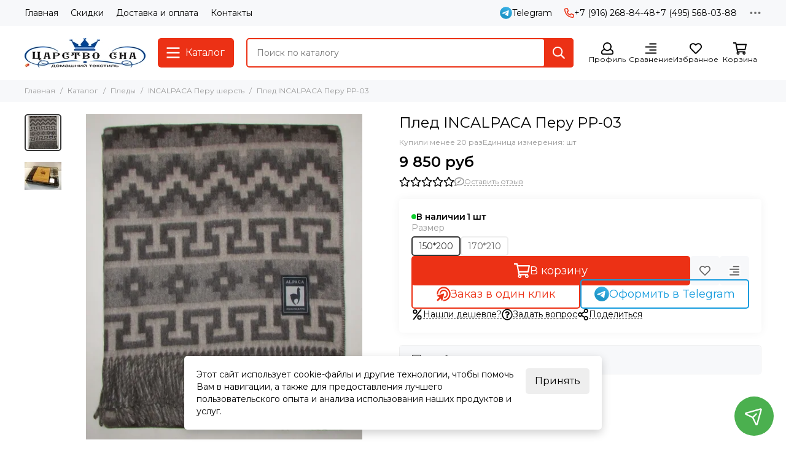

--- FILE ---
content_type: text/html; charset=utf-8
request_url: https://www.carstvo-sna.ru/product/pled-incalpaca-rr-3
body_size: 60884
content:
<!doctype html>
<html lang="ru"><head><link media='print' onload='this.media="all"' rel='stylesheet' type='text/css' href='/served_assets/public/jquery.modal-0c2631717f4ce8fa97b5d04757d294c2bf695df1d558678306d782f4bf7b4773.css'><meta data-config="{&quot;product_id&quot;:28127936}" name="page-config" content="" /><meta data-config="{&quot;money_with_currency_format&quot;:{&quot;delimiter&quot;:&quot; &quot;,&quot;separator&quot;:&quot;.&quot;,&quot;format&quot;:&quot;%n %u&quot;,&quot;unit&quot;:&quot;руб&quot;,&quot;show_price_without_cents&quot;:1},&quot;currency_code&quot;:&quot;RUR&quot;,&quot;currency_iso_code&quot;:&quot;RUB&quot;,&quot;default_currency&quot;:{&quot;title&quot;:&quot;Российский рубль&quot;,&quot;code&quot;:&quot;RUR&quot;,&quot;rate&quot;:1.0,&quot;format_string&quot;:&quot;%n %u&quot;,&quot;unit&quot;:&quot;руб&quot;,&quot;price_separator&quot;:&quot;&quot;,&quot;is_default&quot;:true,&quot;price_delimiter&quot;:&quot;&quot;,&quot;show_price_with_delimiter&quot;:true,&quot;show_price_without_cents&quot;:true},&quot;facebook&quot;:{&quot;pixelActive&quot;:true,&quot;currency_code&quot;:&quot;RUB&quot;,&quot;use_variants&quot;:null},&quot;vk&quot;:{&quot;pixel_active&quot;:null,&quot;price_list_id&quot;:null},&quot;new_ya_metrika&quot;:true,&quot;ecommerce_data_container&quot;:&quot;dataLayer&quot;,&quot;common_js_version&quot;:null,&quot;vue_ui_version&quot;:null,&quot;feedback_captcha_enabled&quot;:null,&quot;account_id&quot;:40696,&quot;hide_items_out_of_stock&quot;:false,&quot;forbid_order_over_existing&quot;:false,&quot;minimum_items_price&quot;:null,&quot;enable_comparison&quot;:true,&quot;locale&quot;:&quot;ru&quot;,&quot;client_group&quot;:null,&quot;consent_to_personal_data&quot;:{&quot;active&quot;:true,&quot;obligatory&quot;:true,&quot;description&quot;:&quot;Настоящим подтверждаю, что я ознакомлен и согласен с условиями \u003ca href=&#39;/page/oferta&#39; target=&#39;blank&#39;\u003eоферты и политики конфиденциальности\u003c/a\u003e.&quot;},&quot;recaptcha_key&quot;:&quot;6LfXhUEmAAAAAOGNQm5_a2Ach-HWlFKD3Sq7vfFj&quot;,&quot;recaptcha_key_v3&quot;:&quot;6LcZi0EmAAAAAPNov8uGBKSHCvBArp9oO15qAhXa&quot;,&quot;yandex_captcha_key&quot;:&quot;ysc1_ec1ApqrRlTZTXotpTnO8PmXe2ISPHxsd9MO3y0rye822b9d2&quot;,&quot;checkout_float_order_content_block&quot;:false,&quot;available_products_characteristics_ids&quot;:null,&quot;sber_id_app_id&quot;:&quot;5b5a3c11-72e5-4871-8649-4cdbab3ba9a4&quot;,&quot;theme_generation&quot;:2,&quot;quick_checkout_captcha_enabled&quot;:false,&quot;max_order_lines_count&quot;:500,&quot;sber_bnpl_min_amount&quot;:1000,&quot;sber_bnpl_max_amount&quot;:150000,&quot;counter_settings&quot;:{&quot;data_layer_name&quot;:&quot;dataLayer&quot;,&quot;new_counters_setup&quot;:true,&quot;add_to_cart_event&quot;:true,&quot;remove_from_cart_event&quot;:true,&quot;add_to_wishlist_event&quot;:true,&quot;purchase_event&quot;:true},&quot;site_setting&quot;:{&quot;show_cart_button&quot;:true,&quot;show_service_button&quot;:false,&quot;show_marketplace_button&quot;:false,&quot;show_quick_checkout_button&quot;:true},&quot;warehouses&quot;:[],&quot;captcha_type&quot;:&quot;google&quot;,&quot;human_readable_urls&quot;:false}" name="shop-config" content="" /><meta name='js-evnvironment' content='production' /><meta name='default-locale' content='ru' /><meta name='insales-redefined-api-methods' content="[]" /><script type="text/javascript" src="https://static.insales-cdn.com/assets/static-versioned/v3.72/static/libs/lodash/4.17.21/lodash.min.js"></script><script>dataLayer= []; dataLayer.push({
        event: 'view_item',
        ecommerce: {
          items: [{"item_id":"28127936","item_name":"Плед INCALPACA Перу РР-03","item_category":"Каталог/Пледы/INCALPACA  Перу шерсть","price":9850}]
         }
      });</script>
<!--InsalesCounter -->
<script type="text/javascript">
(function() {
  if (typeof window.__insalesCounterId !== 'undefined') {
    return;
  }

  try {
    Object.defineProperty(window, '__insalesCounterId', {
      value: 40696,
      writable: true,
      configurable: true
    });
  } catch (e) {
    console.error('InsalesCounter: Failed to define property, using fallback:', e);
    window.__insalesCounterId = 40696;
  }

  if (typeof window.__insalesCounterId === 'undefined') {
    console.error('InsalesCounter: Failed to set counter ID');
    return;
  }

  let script = document.createElement('script');
  script.async = true;
  script.src = '/javascripts/insales_counter.js?7';
  let firstScript = document.getElementsByTagName('script')[0];
  firstScript.parentNode.insertBefore(script, firstScript);
})();
</script>
<!-- /InsalesCounter -->
      <!-- Google Tag Manager -->
      <script>(function(w,d,s,l,i){w[l]=w[l]||[];w[l].push({'gtm.start':
      new Date().getTime(),event:'gtm.js'});var f=d.getElementsByTagName(s)[0],
      j=d.createElement(s),dl=l!='dataLayer'?'&l='+l:'';j.async=true;j.src=
      'https://www.googletagmanager.com/gtm.js?id='+i+dl;f.parentNode.insertBefore(j,f);
      })(window,document,'script','dataLayer','GTM-WQDFC5TR');
      </script>
      <!-- End Google Tag Manager -->
    <script type="text/javascript">
      (function() {
        (function(w,c){w[c]=w[c]||function(){(w[c].q=w[c].q||[]).push(arguments)};})(window,'convead');

function ready(fn) {
  if (document.readyState != 'loading'){
    fn();
  } else {
    document.addEventListener('DOMContentLoaded', fn);
  }
}

ready(function(){
  function get_cookie(name) {
    var matches = document.cookie.match(new RegExp(
        "(?:^|; )" + name.replace(/([\.$?*|{}\(\)\[\]\\\/\+^])/g, '\\$1') + "=([^;]*)"
    ));
    return matches ? decodeURIComponent(matches[1]) : null;
  }
  
  function set_cookie(name, value, options) {
    options = options || {};
    var expires = options.expires;
    if (typeof expires == 'number' && expires) {
        var date = new Date();
        date.setTime(date.getTime() + expires * 1000);
        expires = options.expires = date;
    }
    if (expires && expires.toUTCString()) {
        options.expires = expires.toUTCString();
    }
    value = encodeURIComponent(JSON.stringify(value));
    var updated_cookie = name + '=' + value;
    for (var prop_name in options) {
        updated_cookie += '; ' + prop_name;
        var prop_value = options[prop_name];
        if (prop_value !== true) {
            updated_cookie += '=' + prop_value;
        }
    }
    document.cookie = updated_cookie;
  }
  
  function set_current_cart_info() {
    set_cookie('convead_cart_info', {
      count: window.convead_cart_info.items_count, 
      price: window.convead_cart_info.items_price
    }, {path: '/'}); 
  }

  function is_success_order_page() {
    var regex = new RegExp('^/orders/');
    return regex.exec(window.location.pathname) != null;
  }

  // Initialize Convead settings
  window.ConveadSettings = {
    app_key: '687d03e51d22026c4f75de9ea9862e7d',
    onready: function(){  
      // Send view_product event if applicable
      if (typeof(window.convead_product_info) != 'undefined') {
        convead('event', 'view_product', window.convead_product_info);
      }
      // Trigger 'convead_ready' callback
      jQuery(document).trigger("convead_ready");
    }
  };

  // Get current visitor info
  jQuery.ajax({
    url: "/client_account/contacts.json",
    dataType: 'json',
    success: function(data, textStatus) {
      if (data.status == 'ok') {
        window.ConveadSettings.visitor_uid = data.client.id;
        if (typeof window.ConveadSettings.visitor_info == 'undefined') window.ConveadSettings.visitor_info = {};
        window.ConveadSettings.visitor_info.first_name = data.client.name;
        window.ConveadSettings.visitor_info.last_name = data.client.surname;
        window.ConveadSettings.visitor_info.email = data.client.email;
        window.ConveadSettings.visitor_info.phone = data.client.phone;
      }
    },
    complete: function(errorObj, textStatus, errorThrown) {
      (function(d){var ts = (+new Date()/86400000|0)*86400;var s = d.createElement('script');s.type = 'text/javascript';s.async = true;s.charset = 'utf-8';s.src = 'https://tracker.convead.io/widgets/'+ts+'/widget-687d03e51d22026c4f75de9ea9862e7d.js';var x = d.getElementsByTagName('script')[0];x.parentNode.insertBefore(s, x);})(document);
    }
  });

  // Update cart
  var current_cart_info = JSON.parse(get_cookie('convead_cart_info'));
  var insales_cart_items = [];
  
  jQuery.get('/cart_items.json', {}).done(function (cart) {

    jQuery.each(cart.order_lines, function(index, order_line) {
      insales_cart_items.push({product_id: order_line.product_id, qnt: order_line.quantity, price: order_line.sale_price});
    });
    window.convead_cart_info = {
      items_count: cart.items_count,
      items_price: cart.items_price,
      items: insales_cart_items
    };
    if (current_cart_info == null) {
      set_current_cart_info(); 
    } else {
      if ((current_cart_info.count != window.convead_cart_info.items_count) || (current_cart_info.price != window.convead_cart_info.items_price)) {
        jQuery(document).bind('convead_ready', function() {
          set_current_cart_info();
          if (!is_success_order_page()) {
            convead('event', 'update_cart', {items: window.convead_cart_info.items});
          }
        });
      }
    }

  })

});

      })();
    </script>

    <script type="text/javascript">
      (function() {
        var fileref = document.createElement('script');
        fileref.setAttribute("type","text/javascript");
        fileref.setAttribute("src", 'https://dc78.ru/coupons/script.js');
        document.getElementsByTagName("head")[0].appendChild(fileref);
      })();
    </script>
<!-- Yandex.Metrika counter -->
<script type="text/javascript" >
   (function(m,e,t,r,i,k,a){m[i]=m[i]||function(){(m[i].a=m[i].a||[]).push(arguments)};
   m[i].l=1*new Date();
   for (var j = 0; j < document.scripts.length; j++) {if (document.scripts[j].src === r) { return; }}
   k=e.createElement(t),a=e.getElementsByTagName(t)[0],k.async=1,k.src=r,a.parentNode.insertBefore(k,a)})
   (window, document, "script", "https://mc.yandex.ru/metrika/tag.js", "ym");

   ym(25089449, "init", {
        clickmap:true,
        trackLinks:true,
        accurateTrackBounce:true,
        webvisor:true,
        ecommerce:"dataLayer"
   });
</script>
<noscript><div><img src="https://mc.yandex.ru/watch/25089449" style="position:absolute; left:-9999px;" alt="" /></div></noscript>
<!-- /Yandex.Metrika counter --><!-- Google tag (gtag.js) -->
<script async src="https://www.googletagmanager.com/gtag/js?id=G-KEJL3N9J2L"></script>
<script>
  window.dataLayer = window.dataLayer || [];
  function gtag(){dataLayer.push(arguments);}
  gtag('js', new Date());

  gtag('config', 'G-KEJL3N9J2L');
</script><!-- Google tag (gtag.js) -->
<script async src="https://www.googletagmanager.com/gtag/js?id=G-KEJL3N9J2L"></script>
<script>
  window.dataLayer = window.dataLayer || [];
  function gtag(){dataLayer.push(arguments);}
  gtag('js', new Date());

  gtag('config', 'G-KEJL3N9J2L');
</script>
	<meta charset="utf-8">
	<meta http-equiv="X-UA-Compatible" content="IE=edge,chrome=1">
	<meta name="viewport" content="width=device-width, initial-scale=1, maximum-scale=5, user-scalable=no">
	<meta name="theme-color" content="#ffffff">
	<meta name="format-detection" content="telephone=no"><meta name="robots" content="index, follow">
		<title>Плед INCALPACA Перу РР-03 альпака</title>
		<meta name="description" content="Плед INCALPACA Перу РР-03 — цена 9 850 руб.
Цвет: серый.
Заказ в Царство Сна с доставкой по Москве и России (условия зависят от суммы и способа оплаты).
"><link rel="canonical" href="https://www.carstvo-sna.ru/product/pled-incalpaca-rr-3"><link rel="preconnect" href="https://static.insales-cdn.com" crossorigin>
	<link rel="preconnect" href="https://fonts.googleapis.com">
	<link rel="preconnect" href="https://fonts.gstatic.com" crossorigin>
	<link rel="preload" href="https://static.insales-cdn.com/assets/1/4217/10121337/1768035137/theme.css" as="style">
	<link href="https://static.insales-cdn.com/assets/1/4217/10121337/1768035137/theme.css" rel="stylesheet"><link rel="preload" href="https://static.insales-cdn.com/assets/1/4217/10121337/1768035137/theme.product.css" as="style">
			<link href="https://static.insales-cdn.com/assets/1/4217/10121337/1768035137/theme.product.css" rel="stylesheet"><link rel="preload" href="https://fonts.googleapis.com/css2?family=Montserrat:wght@400;600&display=swap" as="style">
	<link rel="stylesheet" href="https://fonts.googleapis.com/css2?family=Montserrat:wght@400;600&display=swap" media="print" onload="this.media='all'">
	<noscript>
		<link rel="stylesheet" href="https://fonts.googleapis.com/css2?family=Montserrat:wght@400;600&display=swap">
	</noscript><link rel="preload" as="script" href="https://static.insales-cdn.com/assets/common-js/common.v2.25.28.js">
	<link rel="preload" as="script" href="https://static.insales-cdn.com/assets/1/4217/10121337/1768035137/plugins.js">
	<link rel="preload" as="script" href="https://static.insales-cdn.com/assets/1/4217/10121337/1768035137/theme.js"><meta property="og:title" content="Плед INCALPACA Перу РР-03">
		<meta property="og:type" content="website">
		<meta property="og:url" content="https://www.carstvo-sna.ru/product/pled-incalpaca-rr-3">
		<meta property="og:image" content="https://static.insales-cdn.com/images/products/1/3063/33147895/PP-3.JPG">
		<meta property="og:description" content="Пледы INCALPACA, Перу МОДЕЛЬ РР-03Шерсть альпака имеет интересную особенность. Она очень теплая, так как ее волокно имеет маленькие микроскопические воздушные пузырьки, которые согревают и охлаждают животное в зависимости от времени суток. Эта способность изоляции позволяет текстилю обладать&hellip;"><link href="https://static.insales-cdn.com/files/1/545/100622881/original/фавикон-120х120_пнг.svg" rel="icon" sizes="any" type="image/svg+xml"><meta name='product-id' content='28127936' />
</head><body class=""><div data-grid-layout="product">
			<header data-grid="header"><div class="header"><div class="header-panel">
		<div class="container">
			<div class="row align-items-center"><div class="col">
					<div class="header-panel__pages">
						<div class="cut-list js-cut-list"><div class="cut-list__elem"><a href="/" class="header-panel__page">Главная</a></div><div class="cut-list__elem"><a href="/page/sistema-skidok" class="header-panel__page">Скидки</a></div><div class="cut-list__elem"><a href="/page/dostavka" class="header-panel__page">Доставка и оплата</a></div><div class="cut-list__elem"><a href="/page/kontakty" class="header-panel__page">Контакты</a></div></div>
					</div>
				</div><div class="col-auto">
							<div class="header-panel__messengers"><div class="social">
		<div class="social__items"><a href="https://t.me/ElenHomeTextil" class="social__item social__item_telegram" rel="noopener noreferrer nofollow" target="_blank" data-social-qr='{"title": "Telegram", "url": "https://t.me/ElenHomeTextil", "icon": "telegram"}' title="Telegram"><svg xmlns="http://www.w3.org/2000/svg" viewBox="0 0 100 100" class="svg-social" data-social="telegram"><use xlink:href="#svg-social-telegram"></use></svg><span class="social__title">Telegram</span></a></div>
	</div></div>
						</div><div class="col-auto">
						<div class="header-panel__phones"><a href="tel:+79162688448"><svg xmlns="http://www.w3.org/2000/svg" viewBox="0 0 512 512" class="svg-icon" data-icon="phone"><use xlink:href="#svg-icon-phone"></use></svg>+7 (916) 268-84-48</a><a href="tel:+74955680388">+7 (495) 568-03-88</a></div>
					</div><div class="col-auto">
					<div class="dropdown dropdown_type_contacts">
						<span class="dropdown__bage"><svg xmlns="http://www.w3.org/2000/svg" viewBox="0 0 512 512" class="svg-icon" data-icon="ellipsis"><use xlink:href="#svg-icon-ellipsis"></use></svg></span>
						<div class="dropdown__popup is-right"><div class="dropdown__callback">
									<button type="button" class="button button--block button--secondary js-msg-show" data-template="popup-callback">Заказать звонок</button>
								</div><div class="dropdown__item"><div class="contacts"><div class="contacts__item">
      <div class="contacts__icon"><svg xmlns="http://www.w3.org/2000/svg" viewBox="0 0 512 512" class="svg-icon" data-icon="mail"><use xlink:href="#svg-icon-mail"></use></svg></div>
      <div class="contacts__title"><a href="mailto:elen_ka_09@mail.ru">elen_ka_09@mail.ru</a></div>
    </div><div class="contacts__item">
      <div class="contacts__icon"><svg xmlns="http://www.w3.org/2000/svg" viewBox="0 0 512 512" class="svg-icon" data-icon="clock"><use xlink:href="#svg-icon-clock"></use></svg></div>
      <div class="contacts__title"><p>10:00&ndash;19:00 ежедневно<br>Заказы онлайн принимаются круглосуточно</p></div>
    </div></div></div><div class="social social_type_grid">
		<div class="social__items"><a href="https://www.facebook.com/carstvosna/" class="social__item social__item_facebook" rel="noopener noreferrer nofollow" target="_blank" data-social-qr='{"title": "Facebook", "url": "https://www.facebook.com/carstvosna/", "icon": "facebook"}' title="Facebook"><svg xmlns="http://www.w3.org/2000/svg" viewBox="0 0 264 512" class="svg-social" data-social="facebook"><use xlink:href="#svg-social-facebook"></use></svg></a><a href="https://www.instagram.com/carstvo_sna/" class="social__item social__item_instagram" rel="noopener noreferrer nofollow" target="_blank" data-social-qr='{"title": "Instagram", "url": "https://www.instagram.com/carstvo_sna/", "icon": "instagram"}' title="Instagram"><svg xmlns="http://www.w3.org/2000/svg" viewBox="0 0 100 100" class="svg-social" data-social="instagram"><use xlink:href="#svg-social-instagram"></use></svg></a></div>
	</div></div>
					</div>
				</div>
			</div>
		</div>
	</div>
	<div class="header-main js-header-main-sticky">
		<div class="container header-main__container">
			<div class="row align-items-center header-main__row">
				<div class="col-auto header-main__col-menu"><div class="mobile-menu js-mobile-menu">
	<button class="mobile-menu__trigger js-mobile-menu-trigger" data-toolbar-item="mobile-menu" aria-label="Меню"><svg xmlns="http://www.w3.org/2000/svg" viewBox="0 0 448 512" class="svg-icon" data-icon="bars"><use xlink:href="#svg-icon-bars"></use></svg></button>
	<div class="mobile-menu__dropdown">
		<span class="mobile-menu__header">Меню<button class="mobile-menu__close js-mobile-menu-close" aria-label="close"><svg viewBox="0 0 32 32"><path d="M10,10 L22,22 M22,10 L10,22"></path></svg></button></span>
		<div class="mobile-menu__content"><a href="/compares" class="mobile-menu__compare is-hidden js-mobile-menu-swap" data-target="compare"><svg xmlns="http://www.w3.org/2000/svg" viewBox="0 0 448 512" class="svg-icon" data-icon="compare"><use xlink:href="#svg-icon-compare"></use></svg><div class="mobile-menu__compare-title">
						Сравнение
						<span class="mobile-menu__compare-count"></span>
					</div>
					<span><svg xmlns="http://www.w3.org/2000/svg" viewBox="0 0 256 512" class="svg-icon" data-icon="chevron-right"><use xlink:href="#svg-icon-chevron-right"></use></svg></span>
				</a><div class="mobile-collections"><div class="mobile-collections__item" data-nav-item="18892531"><a href="/collection/plyazhnaya-odezhda" class="js-mobile-collections-toggle">Пляжная одежда<span><svg xmlns="http://www.w3.org/2000/svg" viewBox="0 0 256 512" class="svg-icon" data-icon="chevron-right"><use xlink:href="#svg-icon-chevron-right"></use></svg></span></a>
								<div class="mobile-collections__submenu">
									<div class="mobile-menu__header"><button class="mobile-collections__back js-mobile-collections-toggle" aria-label="back"><svg xmlns="http://www.w3.org/2000/svg" viewBox="0 0 256 512" class="svg-icon" data-icon="chevron-left"><use xlink:href="#svg-icon-chevron-left"></use></svg></button><div class="mobile-menu__header-title">Пляжная одежда</div><button class="mobile-menu__close js-mobile-menu-close" aria-label="close"><svg viewBox="0 0 32 32"><path d="M10,10 L22,22 M22,10 L10,22"></path></svg></button></div>
									<div class="mobile-menu__content">
										<div class="mobile-collections__item" data-nav-item="18892531-all"><a href="/collection/plyazhnaya-odezhda">Все товары</a></div><div class="mobile-collections__item" data-nav-item="26722994"><a href="/collection/sarafany">Сарафаны</a></div><div class="mobile-collections__item" data-nav-item="26722947"><a href="/collection/halaty">Халаты</a></div><div class="mobile-collections__item" data-nav-item="26722950"><a href="/collection/tuniki">Туники</a></div><div class="mobile-collections__item" data-nav-item="26722952"><a href="/collection/katalog-1-9ecaa7">Комплект с шортами</a></div><div class="mobile-collections__item" data-nav-item="26722960"><a href="/collection/katalog-1-c0d2ed">Комплект с брюками</a></div><div class="mobile-collections__item" data-nav-item="26722963"><a href="/collection/katalog-1-9af791">Комбинезоны</a></div><div class="mobile-collections__item" data-nav-item="31303100"><a href="/collection/kupalnik">Купальник</a></div></div>
								</div></div><div class="mobile-collections__item" data-nav-item="617587"><a href="/collection/nochnye-sorochki" class="js-mobile-collections-toggle">Домашняя одежда<span><svg xmlns="http://www.w3.org/2000/svg" viewBox="0 0 256 512" class="svg-icon" data-icon="chevron-right"><use xlink:href="#svg-icon-chevron-right"></use></svg></span></a>
								<div class="mobile-collections__submenu">
									<div class="mobile-menu__header"><button class="mobile-collections__back js-mobile-collections-toggle" aria-label="back"><svg xmlns="http://www.w3.org/2000/svg" viewBox="0 0 256 512" class="svg-icon" data-icon="chevron-left"><use xlink:href="#svg-icon-chevron-left"></use></svg></button><div class="mobile-menu__header-title">Домашняя одежда</div><button class="mobile-menu__close js-mobile-menu-close" aria-label="close"><svg viewBox="0 0 32 32"><path d="M10,10 L22,22 M22,10 L10,22"></path></svg></button></div>
									<div class="mobile-menu__content">
										<div class="mobile-collections__item" data-nav-item="617587-all"><a href="/collection/nochnye-sorochki">Все товары</a></div><div class="mobile-collections__item" data-nav-item="1175269"><a href="/collection/halaty-zhenskie" class="js-mobile-collections-toggle">Халаты женские<span><svg xmlns="http://www.w3.org/2000/svg" viewBox="0 0 256 512" class="svg-icon" data-icon="chevron-right"><use xlink:href="#svg-icon-chevron-right"></use></svg></span></a>
													<div class="mobile-collections__submenu">
														<div class="mobile-menu__header"><button class="mobile-collections__back js-mobile-collections-toggle" aria-label="back"><svg xmlns="http://www.w3.org/2000/svg" viewBox="0 0 256 512" class="svg-icon" data-icon="chevron-left"><use xlink:href="#svg-icon-chevron-left"></use></svg></button><div class="mobile-menu__header-title">Халаты женские</div><button class="mobile-menu__close js-mobile-menu-close" aria-label="close"><svg viewBox="0 0 32 32"><path d="M10,10 L22,22 M22,10 L10,22"></path></svg></button></div>
														<div class="mobile-menu__content">
															<div class="mobile-collections__item" data-nav-item="1175269-all"><a href="/collection/halaty-zhenskie">Все товары</a></div><div class="mobile-collections__item" data-nav-item="9138951"><a href="/collection/velyurovye-halaty">Велюровые</a></div><div class="mobile-collections__item" data-nav-item="9138949"><a href="/collection/shelkovye-halaty">Шелковые</a></div><div class="mobile-collections__item" data-nav-item="9138948"><a href="/collection/bannye-halaty">Махровые</a></div><div class="mobile-collections__item" data-nav-item="9138950"><a href="/collection/vafelnye-zhenskie-halaty">Вафельные</a></div><div class="mobile-collections__item" data-nav-item="46261361"><a href="/collection/hlopkovye">Хлопковые</a></div><div class="mobile-collections__item" data-nav-item="9138952"><a href="/collection/legkie">Легкие и летние</a></div><div class="mobile-collections__item" data-nav-item="46261369"><a href="/collection/kimono">Кимоно</a></div><div class="mobile-collections__item" data-nav-item="9138953"><a href="/collection/s-kapyushonom">С капюшоном</a></div><div class="mobile-collections__item" data-nav-item="9138954"><a href="/collection/bambukovye-halaty">Бамбуковые</a></div><div class="mobile-collections__item" data-nav-item="9138958"><a href="/collection/halaty-bolshih-razmerov">Большие размеры</a></div><div class="mobile-collections__item" data-nav-item="46261417"><a href="/collection/katalog-1-fe4ac1">На молнии</a></div></div>
													</div></div><div class="mobile-collections__item" data-nav-item="1995791"><a href="/collection/halaty-muzhskie" class="js-mobile-collections-toggle">Халаты мужские<span><svg xmlns="http://www.w3.org/2000/svg" viewBox="0 0 256 512" class="svg-icon" data-icon="chevron-right"><use xlink:href="#svg-icon-chevron-right"></use></svg></span></a>
													<div class="mobile-collections__submenu">
														<div class="mobile-menu__header"><button class="mobile-collections__back js-mobile-collections-toggle" aria-label="back"><svg xmlns="http://www.w3.org/2000/svg" viewBox="0 0 256 512" class="svg-icon" data-icon="chevron-left"><use xlink:href="#svg-icon-chevron-left"></use></svg></button><div class="mobile-menu__header-title">Халаты мужские</div><button class="mobile-menu__close js-mobile-menu-close" aria-label="close"><svg viewBox="0 0 32 32"><path d="M10,10 L22,22 M22,10 L10,22"></path></svg></button></div>
														<div class="mobile-menu__content">
															<div class="mobile-collections__item" data-nav-item="1995791-all"><a href="/collection/halaty-muzhskie">Все товары</a></div><div class="mobile-collections__item" data-nav-item="9078157"><a href="/collection/mahrovye-halaty">Махровые мужские халаты</a></div><div class="mobile-collections__item" data-nav-item="9078165"><a href="/collection/vafelnye-halaty">Вафельные халаты</a></div><div class="mobile-collections__item" data-nav-item="9078167"><a href="/collection/katalog-1-d94cc6">Шелковые халаты</a></div><div class="mobile-collections__item" data-nav-item="9078175"><a href="/collection/legkie-halaty">Легкие халаты</a></div></div>
													</div></div><div class="mobile-collections__item" data-nav-item="972001"><a href="/collection/pizhamy-zhenskie" class="js-mobile-collections-toggle">Пижамы женские<span><svg xmlns="http://www.w3.org/2000/svg" viewBox="0 0 256 512" class="svg-icon" data-icon="chevron-right"><use xlink:href="#svg-icon-chevron-right"></use></svg></span></a>
													<div class="mobile-collections__submenu">
														<div class="mobile-menu__header"><button class="mobile-collections__back js-mobile-collections-toggle" aria-label="back"><svg xmlns="http://www.w3.org/2000/svg" viewBox="0 0 256 512" class="svg-icon" data-icon="chevron-left"><use xlink:href="#svg-icon-chevron-left"></use></svg></button><div class="mobile-menu__header-title">Пижамы женские</div><button class="mobile-menu__close js-mobile-menu-close" aria-label="close"><svg viewBox="0 0 32 32"><path d="M10,10 L22,22 M22,10 L10,22"></path></svg></button></div>
														<div class="mobile-menu__content">
															<div class="mobile-collections__item" data-nav-item="972001-all"><a href="/collection/pizhamy-zhenskie">Все товары</a></div><div class="mobile-collections__item" data-nav-item="46261209"><a href="/collection/s-bryukami">С брюками</a></div><div class="mobile-collections__item" data-nav-item="46261217"><a href="/collection/s-shortami">С шортами</a></div><div class="mobile-collections__item" data-nav-item="5882527"><a href="/collection/shelk-naturalnyy-3">Шелк натуральный</a></div><div class="mobile-collections__item" data-nav-item="5882530"><a href="/collection/shelk-iskusstvennyy-3">Шелк искусственный</a></div><div class="mobile-collections__item" data-nav-item="5882532"><a href="/collection/khlopok-i-viskoza">Хлопок и вискоза</a></div><div class="mobile-collections__item" data-nav-item="46261225"><a href="/collection/pizhamy-kombinezony">Пижамы-комбинезоны</a></div><div class="mobile-collections__item" data-nav-item="46261233"><a href="/collection/s-maykoy-i-shortami">С майкой и шортами</a></div><div class="mobile-collections__item" data-nav-item="28384435"><a href="/collection/bryuki-2">Брюки</a></div></div>
													</div></div><div class="mobile-collections__item" data-nav-item="1175241"><a href="/collection/sorochki-nochnye-zhenskie" class="js-mobile-collections-toggle">Сорочки ночные женские<span><svg xmlns="http://www.w3.org/2000/svg" viewBox="0 0 256 512" class="svg-icon" data-icon="chevron-right"><use xlink:href="#svg-icon-chevron-right"></use></svg></span></a>
													<div class="mobile-collections__submenu">
														<div class="mobile-menu__header"><button class="mobile-collections__back js-mobile-collections-toggle" aria-label="back"><svg xmlns="http://www.w3.org/2000/svg" viewBox="0 0 256 512" class="svg-icon" data-icon="chevron-left"><use xlink:href="#svg-icon-chevron-left"></use></svg></button><div class="mobile-menu__header-title">Сорочки ночные женские</div><button class="mobile-menu__close js-mobile-menu-close" aria-label="close"><svg viewBox="0 0 32 32"><path d="M10,10 L22,22 M22,10 L10,22"></path></svg></button></div>
														<div class="mobile-menu__content">
															<div class="mobile-collections__item" data-nav-item="1175241-all"><a href="/collection/sorochki-nochnye-zhenskie">Все товары</a></div><div class="mobile-collections__item" data-nav-item="2663328"><a href="/collection/shelk-naturalnyy">Натуральный шелк</a></div><div class="mobile-collections__item" data-nav-item="2663329"><a href="/collection/shelk-iskusstvennyy">Искусственный шелк</a></div><div class="mobile-collections__item" data-nav-item="2663330"><a href="/collection/hlopok">Хлопок</a></div><div class="mobile-collections__item" data-nav-item="49391745"><a href="/collection/viskoza">Вискоза</a></div><div class="mobile-collections__item" data-nav-item="49421921"><a href="/collection/s-kruzhevom">Кружевные</a></div><div class="mobile-collections__item" data-nav-item="46261329"><a href="/collection/sorochki-rubashki">Сорочки-рубашки</a></div></div>
													</div></div><div class="mobile-collections__item" data-nav-item="1907255"><a href="/collection/komplektykostyumy-dlya-doma">Комплекты, костюмы</a></div><div class="mobile-collections__item" data-nav-item="2623750"><a href="/collection/belarusachkabelarussiya-2">Блуза топ женский</a></div><div class="mobile-collections__item" data-nav-item="4602601"><a href="/collection/pizhamy-muzhskie">Пижамы мужские. костюмы и брюки</a></div><div class="mobile-collections__item" data-nav-item="8130840"><a href="/collection/nabory-halatov">Наборы халатов женские и мужские</a></div><div class="mobile-collections__item" data-nav-item="2598677"><a href="/collection/eroticheskoe-belie">Эротическое белье</a></div><div class="mobile-collections__item" data-nav-item="20867301"><a href="/collection/halaty-detskie">Халаты детские</a></div></div>
								</div></div><div class="mobile-collections__item" data-nav-item="616512"><a href="/collection/postelnoe-belie" class="js-mobile-collections-toggle">Постельное белье<span><svg xmlns="http://www.w3.org/2000/svg" viewBox="0 0 256 512" class="svg-icon" data-icon="chevron-right"><use xlink:href="#svg-icon-chevron-right"></use></svg></span></a>
								<div class="mobile-collections__submenu">
									<div class="mobile-menu__header"><button class="mobile-collections__back js-mobile-collections-toggle" aria-label="back"><svg xmlns="http://www.w3.org/2000/svg" viewBox="0 0 256 512" class="svg-icon" data-icon="chevron-left"><use xlink:href="#svg-icon-chevron-left"></use></svg></button><div class="mobile-menu__header-title">Постельное белье</div><button class="mobile-menu__close js-mobile-menu-close" aria-label="close"><svg viewBox="0 0 32 32"><path d="M10,10 L22,22 M22,10 L10,22"></path></svg></button></div>
									<div class="mobile-menu__content">
										<div class="mobile-collections__item" data-nav-item="616512-all"><a href="/collection/postelnoe-belie">Все товары</a></div><div class="mobile-collections__item" data-nav-item="9621905"><a href="/collection/komplekty-postelnogo-belya" class="js-mobile-collections-toggle">Комплекты постельного белья<span><svg xmlns="http://www.w3.org/2000/svg" viewBox="0 0 256 512" class="svg-icon" data-icon="chevron-right"><use xlink:href="#svg-icon-chevron-right"></use></svg></span></a>
													<div class="mobile-collections__submenu">
														<div class="mobile-menu__header"><button class="mobile-collections__back js-mobile-collections-toggle" aria-label="back"><svg xmlns="http://www.w3.org/2000/svg" viewBox="0 0 256 512" class="svg-icon" data-icon="chevron-left"><use xlink:href="#svg-icon-chevron-left"></use></svg></button><div class="mobile-menu__header-title">Комплекты постельного белья</div><button class="mobile-menu__close js-mobile-menu-close" aria-label="close"><svg viewBox="0 0 32 32"><path d="M10,10 L22,22 M22,10 L10,22"></path></svg></button></div>
														<div class="mobile-menu__content">
															<div class="mobile-collections__item" data-nav-item="9621905-all"><a href="/collection/komplekty-postelnogo-belya">Все товары</a></div><div class="mobile-collections__item" data-nav-item="1628774"><a href="/collection/asabella" class="js-mobile-collections-toggle">Asabella (Асабелла) постельное белье<span><svg xmlns="http://www.w3.org/2000/svg" viewBox="0 0 256 512" class="svg-icon" data-icon="chevron-right"><use xlink:href="#svg-icon-chevron-right"></use></svg></span></a>
																		<div class="mobile-collections__submenu">
																			<div class="mobile-menu__header"><button class="mobile-collections__back js-mobile-collections-toggle" aria-label="back"><svg xmlns="http://www.w3.org/2000/svg" viewBox="0 0 256 512" class="svg-icon" data-icon="chevron-left"><use xlink:href="#svg-icon-chevron-left"></use></svg></button><div class="mobile-menu__header-title">Asabella (Асабелла) постельное белье</div><button class="mobile-menu__close js-mobile-menu-close" aria-label="close"><svg viewBox="0 0 32 32"><path d="M10,10 L22,22 M22,10 L10,22"></path></svg></button></div>
																			<div class="mobile-menu__content">
																				<div class="mobile-collections__item" data-nav-item="1628774-all"><a href="/collection/asabella">Все товары</a></div><div class="mobile-collections__item" data-nav-item="12146836">
																						<a href="/collection/navolochki-ot-asabelly">Наволочки Asabella</a>
																					</div><div class="mobile-collections__item" data-nav-item="12311568">
																						<a href="/collection/prostyni-asabella">Простыни Asabella</a>
																					</div></div>
																		</div></div></div>
													</div></div><div class="mobile-collections__item" data-nav-item="9621502"><a href="/collection/nabor-postelnogo-belya-s-pokryvalom">Комплект с покрывалом</a></div><div class="mobile-collections__item" data-nav-item="22409878"><a href="/collection/komplekt-s-odeyalom">Комплект с одеялом</a></div><div class="mobile-collections__item" data-nav-item="9621503"><a href="/collection/prostyn-bez-rezinki">Простыни без резинки</a></div><div class="mobile-collections__item" data-nav-item="9621504"><a href="/collection/prostyni-na-rezinke-2">Простыни на резинке</a></div><div class="mobile-collections__item" data-nav-item="9621505"><a href="/collection/prostyni-mahrovye">Простыни махровые</a></div><div class="mobile-collections__item" data-nav-item="9621507"><a href="/collection/pododeyalniki-2">Пододеяльники</a></div><div class="mobile-collections__item" data-nav-item="9621506"><a href="/collection/navolochki">Наволочки</a></div><div class="mobile-collections__item" data-nav-item="49085713"><a href="/collection/komplekt-prostynya-i-navolochki" class="js-mobile-collections-toggle">Комплект простыня и наволочки<span><svg xmlns="http://www.w3.org/2000/svg" viewBox="0 0 256 512" class="svg-icon" data-icon="chevron-right"><use xlink:href="#svg-icon-chevron-right"></use></svg></span></a>
													<div class="mobile-collections__submenu">
														<div class="mobile-menu__header"><button class="mobile-collections__back js-mobile-collections-toggle" aria-label="back"><svg xmlns="http://www.w3.org/2000/svg" viewBox="0 0 256 512" class="svg-icon" data-icon="chevron-left"><use xlink:href="#svg-icon-chevron-left"></use></svg></button><div class="mobile-menu__header-title">Комплект простыня и наволочки</div><button class="mobile-menu__close js-mobile-menu-close" aria-label="close"><svg viewBox="0 0 32 32"><path d="M10,10 L22,22 M22,10 L10,22"></path></svg></button></div>
														<div class="mobile-menu__content">
															<div class="mobile-collections__item" data-nav-item="49085713-all"><a href="/collection/komplekt-prostynya-i-navolochki">Все товары</a></div><div class="mobile-collections__item" data-nav-item="49887849"><a href="/collection/katalog-1">Каталог 1</a></div></div>
													</div></div><div class="mobile-collections__item" data-nav-item="20867332"><a href="/collection/detskoe-postelnoe-belie-2">Детское постельное белье</a></div></div>
								</div></div><div class="mobile-collections__item" data-nav-item="626293"><a href="/collection/dlja-doma" class="js-mobile-collections-toggle">Для Дома<span><svg xmlns="http://www.w3.org/2000/svg" viewBox="0 0 256 512" class="svg-icon" data-icon="chevron-right"><use xlink:href="#svg-icon-chevron-right"></use></svg></span></a>
								<div class="mobile-collections__submenu">
									<div class="mobile-menu__header"><button class="mobile-collections__back js-mobile-collections-toggle" aria-label="back"><svg xmlns="http://www.w3.org/2000/svg" viewBox="0 0 256 512" class="svg-icon" data-icon="chevron-left"><use xlink:href="#svg-icon-chevron-left"></use></svg></button><div class="mobile-menu__header-title">Для Дома</div><button class="mobile-menu__close js-mobile-menu-close" aria-label="close"><svg viewBox="0 0 32 32"><path d="M10,10 L22,22 M22,10 L10,22"></path></svg></button></div>
									<div class="mobile-menu__content">
										<div class="mobile-collections__item" data-nav-item="626293-all"><a href="/collection/dlja-doma">Все товары</a></div><div class="mobile-collections__item" data-nav-item="9494446"><a href="/collection/polotentsa-3">Полотенца</a></div><div class="mobile-collections__item" data-nav-item="9494447"><a href="/collection/katalog-1-26a61b">Наборы полотенец</a></div><div class="mobile-collections__item" data-nav-item="9494448"><a href="/collection/nabory-salfetok">Наборы салфеток</a></div><div class="mobile-collections__item" data-nav-item="9494449"><a href="/collection/katalog-1-f244cf">Кухонные полотенца</a></div><div class="mobile-collections__item" data-nav-item="9494450"><a href="/collection/katalog-1-01ea9d">Для бани и сауны</a></div><div class="mobile-collections__item" data-nav-item="9494451"><a href="/collection/plyazhnye-polotentsa">Пляжные полотенца</a></div><div class="mobile-collections__item" data-nav-item="4489588"><a href="/collection/novogodnie-polotentsa">Новогодние полотенца</a></div><div class="mobile-collections__item" data-nav-item="2294821"><a href="/collection/skaterti">Скатерти</a></div><div class="mobile-collections__item" data-nav-item="2522019"><a href="/collection/kovriki">Коврики</a></div><div class="mobile-collections__item" data-nav-item="9629582"><a href="/collection/fartuki">Фартуки</a></div></div>
								</div></div><div class="mobile-collections__item" data-nav-item="639145"><a href="/collection/pokryvala" class="js-mobile-collections-toggle">Покрывала<span><svg xmlns="http://www.w3.org/2000/svg" viewBox="0 0 256 512" class="svg-icon" data-icon="chevron-right"><use xlink:href="#svg-icon-chevron-right"></use></svg></span></a>
								<div class="mobile-collections__submenu">
									<div class="mobile-menu__header"><button class="mobile-collections__back js-mobile-collections-toggle" aria-label="back"><svg xmlns="http://www.w3.org/2000/svg" viewBox="0 0 256 512" class="svg-icon" data-icon="chevron-left"><use xlink:href="#svg-icon-chevron-left"></use></svg></button><div class="mobile-menu__header-title">Покрывала</div><button class="mobile-menu__close js-mobile-menu-close" aria-label="close"><svg viewBox="0 0 32 32"><path d="M10,10 L22,22 M22,10 L10,22"></path></svg></button></div>
									<div class="mobile-menu__content">
										<div class="mobile-collections__item" data-nav-item="639145-all"><a href="/collection/pokryvala">Все товары</a></div><div class="mobile-collections__item" data-nav-item="12167964"><a href="/collection/skidki-do-40">ШТОРЫ и покрывала ASABELLA</a></div><div class="mobile-collections__item" data-nav-item="3862093"><a href="/collection/legkie-letnie-pokryvala-prostyni">Легкие  покрывала-пледы</a></div><div class="mobile-collections__item" data-nav-item="1171061"><a href="/collection/pokryvala-i-shtory">Asabella  Италия</a></div><div class="mobile-collections__item" data-nav-item="8705705"><a href="/collection/tivolyo-home-turtsiya-0d1715">TIVOLYO HOME (Тиволи Хоум)</a></div><div class="mobile-collections__item" data-nav-item="3300654"><a href="/collection/katalog-1-1415545370">SOFI De MARCO</a></div></div>
								</div></div><div class="mobile-collections__item" data-nav-item="972010"><a href="/collection/pledy" class="js-mobile-collections-toggle">Пледы<span><svg xmlns="http://www.w3.org/2000/svg" viewBox="0 0 256 512" class="svg-icon" data-icon="chevron-right"><use xlink:href="#svg-icon-chevron-right"></use></svg></span></a>
								<div class="mobile-collections__submenu">
									<div class="mobile-menu__header"><button class="mobile-collections__back js-mobile-collections-toggle" aria-label="back"><svg xmlns="http://www.w3.org/2000/svg" viewBox="0 0 256 512" class="svg-icon" data-icon="chevron-left"><use xlink:href="#svg-icon-chevron-left"></use></svg></button><div class="mobile-menu__header-title">Пледы</div><button class="mobile-menu__close js-mobile-menu-close" aria-label="close"><svg viewBox="0 0 32 32"><path d="M10,10 L22,22 M22,10 L10,22"></path></svg></button></div>
									<div class="mobile-menu__content">
										<div class="mobile-collections__item" data-nav-item="972010-all"><a href="/collection/pledy">Все товары</a></div><div class="mobile-collections__item" data-nav-item="49083721"><a href="/collection/detskiy-2">Для детей</a></div></div>
								</div></div><div class="mobile-collections__item" data-nav-item="49984433"><a href="/collection/podushki-66f4e2" class="js-mobile-collections-toggle">Подушки<span><svg xmlns="http://www.w3.org/2000/svg" viewBox="0 0 256 512" class="svg-icon" data-icon="chevron-right"><use xlink:href="#svg-icon-chevron-right"></use></svg></span></a>
								<div class="mobile-collections__submenu">
									<div class="mobile-menu__header"><button class="mobile-collections__back js-mobile-collections-toggle" aria-label="back"><svg xmlns="http://www.w3.org/2000/svg" viewBox="0 0 256 512" class="svg-icon" data-icon="chevron-left"><use xlink:href="#svg-icon-chevron-left"></use></svg></button><div class="mobile-menu__header-title">Подушки</div><button class="mobile-menu__close js-mobile-menu-close" aria-label="close"><svg viewBox="0 0 32 32"><path d="M10,10 L22,22 M22,10 L10,22"></path></svg></button></div>
									<div class="mobile-menu__content">
										<div class="mobile-collections__item" data-nav-item="49984433-all"><a href="/collection/podushki-66f4e2">Все товары</a></div><div class="mobile-collections__item" data-nav-item="50637137"><a href="/collection/ortopedicheskie">Ортопедические</a></div><div class="mobile-collections__item" data-nav-item="50325209"><a href="/collection/tensel-evkalipt">Подушки Тенсель (Эвкалипт)</a></div><div class="mobile-collections__item" data-nav-item="50325217"><a href="/collection/naturalnyy-shyolk-2">Подушки Натуральный шёлк</a></div><div class="mobile-collections__item" data-nav-item="50635641"><a href="/collection/bambuk">Бамбук</a></div><div class="mobile-collections__item" data-nav-item="50635761"><a href="/collection/puhovye-2">Пуховые подушки</a></div><div class="mobile-collections__item" data-nav-item="50635785"><a href="/collection/lebyazhiy-iskusstvennyy-puh">Микроволокно (искуствен  пух)</a></div><div class="mobile-collections__item" data-nav-item="50635809"><a href="/collection/kashemir-koziy-puh">Подушки Козий пух (Кашемир)</a></div><div class="mobile-collections__item" data-nav-item="50635825"><a href="/collection/ovechya-sherst-2">Подушки Овечья шерсть</a></div><div class="mobile-collections__item" data-nav-item="50635897"><a href="/collection/verblyuzhya-sherst-2">Подушки с верблюжьей шерстью</a></div><div class="mobile-collections__item" data-nav-item="50635913"><a href="/collection/lnyanoe-volokno-2">Подушки Льняное волокно</a></div><div class="mobile-collections__item" data-nav-item="50635937"><a href="/collection/hlopkovoe-volokno-2">Подушки Хлопковое волокно</a></div><div class="mobile-collections__item" data-nav-item="50637225"><a href="/collection/sherst-yaka">Подушки Шерсть Яка</a></div><div class="mobile-collections__item" data-nav-item="50637569"><a href="/collection/sherst-alpaka">Подушки Шерсть Альпака</a></div><div class="mobile-collections__item" data-nav-item="50640745"><a href="/collection/molochnoe-volokno">Подушки Молочное волокно</a></div></div>
								</div></div><div class="mobile-collections__item" data-nav-item="49985201"><a href="/collection/odeyala-756929" class="js-mobile-collections-toggle">Одеяла<span><svg xmlns="http://www.w3.org/2000/svg" viewBox="0 0 256 512" class="svg-icon" data-icon="chevron-right"><use xlink:href="#svg-icon-chevron-right"></use></svg></span></a>
								<div class="mobile-collections__submenu">
									<div class="mobile-menu__header"><button class="mobile-collections__back js-mobile-collections-toggle" aria-label="back"><svg xmlns="http://www.w3.org/2000/svg" viewBox="0 0 256 512" class="svg-icon" data-icon="chevron-left"><use xlink:href="#svg-icon-chevron-left"></use></svg></button><div class="mobile-menu__header-title">Одеяла</div><button class="mobile-menu__close js-mobile-menu-close" aria-label="close"><svg viewBox="0 0 32 32"><path d="M10,10 L22,22 M22,10 L10,22"></path></svg></button></div>
									<div class="mobile-menu__content">
										<div class="mobile-collections__item" data-nav-item="49985201-all"><a href="/collection/odeyala-756929">Все товары</a></div><div class="mobile-collections__item" data-nav-item="50325145"><a href="/collection/tensel-evkalipt-2">Одеяла Тенсель (Эвкалипт)</a></div><div class="mobile-collections__item" data-nav-item="50325201"><a href="/collection/naturalnyy-shyolk">Одеяла Натуральный шёлк</a></div><div class="mobile-collections__item" data-nav-item="50635649"><a href="/collection/bambuk-2">Бамбук</a></div><div class="mobile-collections__item" data-nav-item="50635769"><a href="/collection/puhovye-3">Пуховые одеяла</a></div><div class="mobile-collections__item" data-nav-item="50635793"><a href="/collection/lebyazhiy-iskusstvennyy-puh-2">Микроволокно (искуственный пух)</a></div><div class="mobile-collections__item" data-nav-item="50635817"><a href="/collection/kashemir-koziy-puh-2">Одеяла Козий пух (Кашемир)</a></div><div class="mobile-collections__item" data-nav-item="50635841"><a href="/collection/ovechya-sherst-3">Одеяла Овечья шерсть</a></div><div class="mobile-collections__item" data-nav-item="50635905"><a href="/collection/verblyuzhya-sherst-3">Одеяла с верблюжьей шерстью</a></div><div class="mobile-collections__item" data-nav-item="50635921"><a href="/collection/lnyanoe-volokno-3">Одеяла Льняное волокно</a></div><div class="mobile-collections__item" data-nav-item="50635945"><a href="/collection/hlopkovoe-volokno-3">Одеяла Хлопковое волокно</a></div><div class="mobile-collections__item" data-nav-item="50637233"><a href="/collection/sherst-yaka-2">Одеяла Шерсть Яка</a></div><div class="mobile-collections__item" data-nav-item="50637585"><a href="/collection/sherst-alpaka-2">Одеяла Шерсть Альпака</a></div><div class="mobile-collections__item" data-nav-item="50640753"><a href="/collection/molochnoe-volokno-2">Одеяла Молочное волокно</a></div></div>
								</div></div><div class="mobile-collections__item" data-nav-item="650140"><a href="/collection/podushki">Наматрасники</a></div><div class="mobile-collections__item" data-nav-item="650139"><a href="/collection/odeyalo">Одеяла и Подушки</a></div><div class="mobile-collections__item" data-nav-item="20858033"><a href="/collection/skidki">СКИДКИ</a></div><div class="mobile-collections__item" data-nav-item="49050625"><a href="/collection/sofi-de-marko">Софи де Марко</a></div><div class="mobile-collections__item" data-nav-item="49076193"><a href="/collection/akssesuary" class="js-mobile-collections-toggle">Акссесуары<span><svg xmlns="http://www.w3.org/2000/svg" viewBox="0 0 256 512" class="svg-icon" data-icon="chevron-right"><use xlink:href="#svg-icon-chevron-right"></use></svg></span></a>
								<div class="mobile-collections__submenu">
									<div class="mobile-menu__header"><button class="mobile-collections__back js-mobile-collections-toggle" aria-label="back"><svg xmlns="http://www.w3.org/2000/svg" viewBox="0 0 256 512" class="svg-icon" data-icon="chevron-left"><use xlink:href="#svg-icon-chevron-left"></use></svg></button><div class="mobile-menu__header-title">Акссесуары</div><button class="mobile-menu__close js-mobile-menu-close" aria-label="close"><svg viewBox="0 0 32 32"><path d="M10,10 L22,22 M22,10 L10,22"></path></svg></button></div>
									<div class="mobile-menu__content">
										<div class="mobile-collections__item" data-nav-item="49076193-all"><a href="/collection/akssesuary">Все товары</a></div><div class="mobile-collections__item" data-nav-item="49076289"><a href="/collection/aromaticheskie-diffuzory">Ароматические диффузоры</a></div><div class="mobile-collections__item" data-nav-item="49077249"><a href="/collection/dekor" class="js-mobile-collections-toggle">Декор<span><svg xmlns="http://www.w3.org/2000/svg" viewBox="0 0 256 512" class="svg-icon" data-icon="chevron-right"><use xlink:href="#svg-icon-chevron-right"></use></svg></span></a>
													<div class="mobile-collections__submenu">
														<div class="mobile-menu__header"><button class="mobile-collections__back js-mobile-collections-toggle" aria-label="back"><svg xmlns="http://www.w3.org/2000/svg" viewBox="0 0 256 512" class="svg-icon" data-icon="chevron-left"><use xlink:href="#svg-icon-chevron-left"></use></svg></button><div class="mobile-menu__header-title">Декор</div><button class="mobile-menu__close js-mobile-menu-close" aria-label="close"><svg viewBox="0 0 32 32"><path d="M10,10 L22,22 M22,10 L10,22"></path></svg></button></div>
														<div class="mobile-menu__content">
															<div class="mobile-collections__item" data-nav-item="49077249-all"><a href="/collection/dekor">Все товары</a></div><div class="mobile-collections__item" data-nav-item="49077281"><a href="/collection/vazy">Вазы</a></div><div class="mobile-collections__item" data-nav-item="49077473"><a href="/collection/interier">Интерьер</a></div></div>
													</div></div><div class="mobile-collections__item" data-nav-item="49077529"><a href="/collection/dlya-vannoy-komnaty">Для ванной комнаты</a></div></div>
								</div></div><div class="mobile-collections__item" data-nav-item="9630707"><a href="/collection/brendy-2" class="js-mobile-collections-toggle">БРЕНДЫ<span><svg xmlns="http://www.w3.org/2000/svg" viewBox="0 0 256 512" class="svg-icon" data-icon="chevron-right"><use xlink:href="#svg-icon-chevron-right"></use></svg></span></a>
								<div class="mobile-collections__submenu">
									<div class="mobile-menu__header"><button class="mobile-collections__back js-mobile-collections-toggle" aria-label="back"><svg xmlns="http://www.w3.org/2000/svg" viewBox="0 0 256 512" class="svg-icon" data-icon="chevron-left"><use xlink:href="#svg-icon-chevron-left"></use></svg></button><div class="mobile-menu__header-title">БРЕНДЫ</div><button class="mobile-menu__close js-mobile-menu-close" aria-label="close"><svg viewBox="0 0 32 32"><path d="M10,10 L22,22 M22,10 L10,22"></path></svg></button></div>
									<div class="mobile-menu__content">
										<div class="mobile-collections__item" data-nav-item="9630707-all"><a href="/collection/brendy-2">Все товары</a></div><div class="mobile-collections__item" data-nav-item="9630709"><a href="/collection/soft-cotton-turtsiya">SOFT COTTON Турция</a></div><div class="mobile-collections__item" data-nav-item="9630710"><a href="/collection/tivolyo-home-turtsiya-2">Tivolyo Home</a></div><div class="mobile-collections__item" data-nav-item="9630712"><a href="/collection/maison-dor-turtsiya-3">Maison Dor Турция</a></div><div class="mobile-collections__item" data-nav-item="9630725"><a href="/collection/nusa-turtsiya-2">NUSA Турция</a></div><div class="mobile-collections__item" data-nav-item="9630798"><a href="/collection/katalog-1-b27e51">Polens Турция</a></div><div class="mobile-collections__item" data-nav-item="9630824"><a href="/collection/mia-amore-italiya">Mia-Amore</a></div><div class="mobile-collections__item" data-nav-item="9630844"><a href="/collection/mia-mia-italiya-3">MIA-MIA</a></div><div class="mobile-collections__item" data-nav-item="23641048"><a href="/collection/asabella-kitay">Asabella Китай</a></div></div>
								</div></div><div class="mobile-collections__item" data-nav-item="50393729"><a href="/collection/novinki-asabella">Новинки Asabella</a></div></div><div class="mobile-pages"><div class="mobile-pages__item">
							<a href="/">Главная</a>
						</div><div class="mobile-pages__item">
							<a href="/page/sistema-skidok">Скидки</a>
						</div><div class="mobile-pages__item">
							<a href="/page/dostavka">Доставка и оплата</a>
						</div><div class="mobile-pages__item">
							<a href="/page/kontakty">Контакты</a>
						</div></div></div>
	</div>
	<div class="mobile-menu__shade js-mobile-menu-close"></div>
</div></div>
				<div class="col-auto header-main__col-logo"><a href="https://www.carstvo-sna.ru" class="logo logo_position_header" aria-label="Царство Сна" style="--logo-width: 197px; --logo-height: 48px;"><picture><source type="image/webp" srcset="https://static.insales-cdn.com/r/whgDnD8HBPo/rs:fill-down:197:48:1/q:100/plain/files/1/308/39141684/original/logo_5cb474847d791ae64ca706e98186316b.png@webp 1x, https://static.insales-cdn.com/r/8AenBUZF9Wk/rs:fill-down:394:96:1/q:100/plain/files/1/308/39141684/original/logo_5cb474847d791ae64ca706e98186316b.png@webp 2x">
			<img src="https://static.insales-cdn.com/r/zh2O_SKQqRU/rs:fill-down:197:48:1/q:100/plain/files/1/308/39141684/original/logo_5cb474847d791ae64ca706e98186316b.png@png" srcset="https://static.insales-cdn.com/r/zh2O_SKQqRU/rs:fill-down:197:48:1/q:100/plain/files/1/308/39141684/original/logo_5cb474847d791ae64ca706e98186316b.png@png 1x, https://static.insales-cdn.com/r/CbkX8IEVBXs/rs:fill-down:394:96:1/q:100/plain/files/1/308/39141684/original/logo_5cb474847d791ae64ca706e98186316b.png@png 2x" alt="Царство Сна" width="197" height="48">
		</picture></a></div>
				<div class="col header-main__col-search">
					<div class="row no-gutters align-items-center">
						<div class="col-auto">
							<div class="hamburger">
								<button type="button" class="hamburger__trigger js-nav-trigger">
									<span class="hamburger__icon"><svg xmlns="http://www.w3.org/2000/svg" viewBox="0 0 448 512" class="svg-icon" data-icon="bars"><use xlink:href="#svg-icon-bars"></use></svg><svg xmlns="http://www.w3.org/2000/svg" viewBox="0 0 320 512" class="svg-icon" data-icon="times"><use xlink:href="#svg-icon-times"></use></svg></span>
									<span class="hamburger__title">Каталог</span>
								</button>
							</div>
						</div>
						<div class="col"><div class="search">
	<form action="/search" method="get" class="search__form js-search-form" role="search"><input type="search" name="q" class="search__input js-search-input" placeholder="Поиск по каталогу" autocomplete="off" required value="">
		<div class="search__buttons">
			<button type="button" class="search__reset js-search-reset" aria-label="Очистить"><svg xmlns="http://www.w3.org/2000/svg" viewBox="0 0 512 512" class="svg-icon" data-icon="spinner"><use xlink:href="#svg-icon-spinner"></use></svg><svg xmlns="http://www.w3.org/2000/svg" viewBox="0 0 320 512" class="svg-icon" data-icon="times"><use xlink:href="#svg-icon-times"></use></svg></button><button type="button" class="search__voice js-search-voice-trigger" data-placeholder="Говорите&hellip;" aria-label="Голосовой поиск"><svg xmlns="http://www.w3.org/2000/svg" viewBox="0 0 352 512" class="svg-icon" data-icon="microphone"><use xlink:href="#svg-icon-microphone"></use></svg></button><button type="submit" class="search__submit" aria-label="Найти"><svg xmlns="http://www.w3.org/2000/svg" viewBox="0 0 512 512" class="svg-icon" data-icon="search"><use xlink:href="#svg-icon-search"></use></svg></button>
		</div><div class="search__results js-search-results"></div></form>
</div><div class="search__shade"></div>
	<script type="text/template" data-template-id="search-results">
		<a href="<%= data.url %>" class="autocomplete-suggestion-item">
			<span class="autocomplete-suggestion-thumb thumb thumb--product-card">
				<% if (data.image != '/images/no_image_thumb.jpg') { %>
					<img src="<%= data.image %>" width="60" height="60" alt="<%= value %>">
				<% } else { %><span class="system__image-empty"><svg xmlns="http://www.w3.org/2000/svg" viewBox="0 0 576 512" class="svg-icon" data-icon="images"><use xlink:href="#svg-icon-images"></use></svg></span><% } %>
			</span>
			<span>
				<span class="autocomplete-suggestion-title"><%= value %></span>
				<span class="autocomplete-suggestion-prices"><% if (data.price_min != data.price_max) { %>от <% } %><%= Shop.money.format(data.price_min) %></span>
			</span>
		</a>
	</script>
	<script type="text/template" data-template-id="search-empty"><div class="alert-icon "><div class="alert-icon__icon"><svg xmlns="http://www.w3.org/2000/svg" viewBox="0 0 512 512" class="svg-icon" data-icon="search"><use xlink:href="#svg-icon-search"></use></svg></div><div class="alert-icon__text">По вашему запросу ничего не найдено</div></div></script>
	<script type="text/template" data-template-id="search-total">
		<div class="autocomplete-suggestions-total"><button type="submit" class="button button--secondary button--block button--medium">Все результаты</button></div>
	</script></div>
					</div>
				</div>
				<div class="col-auto header-main__col-toolbar"><div class="toolbar js-toolbar is-double">
	<div class="toolbar__items">
		<div class="toolbar__item toolbar-item" data-toolbar-item="search">
			<a href="/search" class="toolbar-item__tool js-toolbar-item-trigger" aria-label="Поиск">
				<span class="toolbar-item__icon"><svg xmlns="http://www.w3.org/2000/svg" viewBox="0 0 512 512" class="svg-icon" data-icon="search"><use xlink:href="#svg-icon-search"></use></svg></span>
			</a>
			<div class="toolbar-item__dropdown">
				<div class="toolbar-item__header">Поиск<button class="toolbar-item__close" data-toolbar-mobile-close><svg viewBox="0 0 32 32"><path d="M10,10 L22,22 M22,10 L10,22"></path></svg></button></div>
				<div class="toolbar-item__content"><div class="search search-mobile">
	<form action="/search" method="get" class="search__form js-search-form" role="search"><input type="search" name="q" id="text-box" class="search__input js-search-input" placeholder="Поиск по каталогу" autocomplete="off" required value="">
		<div class="search__buttons">
			<button type="button" class="search__reset js-search-reset" aria-label="Очистить"><svg xmlns="http://www.w3.org/2000/svg" viewBox="0 0 512 512" class="svg-icon" data-icon="spinner"><use xlink:href="#svg-icon-spinner"></use></svg><svg xmlns="http://www.w3.org/2000/svg" viewBox="0 0 320 512" class="svg-icon" data-icon="times"><use xlink:href="#svg-icon-times"></use></svg></button><button type="button" class="search__voice js-search-voice-trigger" data-placeholder="Говорите&hellip;" aria-label="Голосовой поиск"><svg xmlns="http://www.w3.org/2000/svg" viewBox="0 0 352 512" class="svg-icon" data-icon="microphone"><use xlink:href="#svg-icon-microphone"></use></svg></button><button type="submit" class="search__submit" aria-label="Найти"><svg xmlns="http://www.w3.org/2000/svg" viewBox="0 0 512 512" class="svg-icon" data-icon="search"><use xlink:href="#svg-icon-search"></use></svg></button>
		</div><div class="search__results js-search-results"></div></form>
</div></div>
			</div>
		</div><div class="toolbar__item toolbar-item" data-toolbar-item="contacts">
				<a href="#" class="toolbar-item__tool js-toolbar-item-trigger" aria-label="Контакты">
					<span class="toolbar-item__icon"><svg xmlns="http://www.w3.org/2000/svg" viewBox="0 0 512 512" class="svg-icon" data-icon="contacts"><use xlink:href="#svg-icon-contacts"></use></svg></span>
				</a>
				<div class="toolbar-item__dropdown">
					<div class="toolbar-item__header">Контакты<button class="toolbar-item__close" data-toolbar-mobile-close><svg viewBox="0 0 32 32"><path d="M10,10 L22,22 M22,10 L10,22"></path></svg></button></div>
					<div class="toolbar-item__content"><div class="mobile-contacts"><div class="mobile-contacts__phones"><a href="tel:+79162688448" data-title="">+7 (916) 268-84-48</a><a href="tel:+74955680388" data-title="">+7 (495) 568-03-88</a></div><div class="mobile-contacts__callback">
			<button type="button" class="button button--secondary button--block js-msg-show" data-template="popup-callback">Заказать звонок</button>
		</div><div class="mobile-contacts__contacts"><div class="contacts"><div class="contacts__item">
      <div class="contacts__icon"><svg xmlns="http://www.w3.org/2000/svg" viewBox="0 0 512 512" class="svg-icon" data-icon="mail"><use xlink:href="#svg-icon-mail"></use></svg></div>
      <div class="contacts__title"><a href="mailto:elen_ka_09@mail.ru">elen_ka_09@mail.ru</a></div>
    </div><div class="contacts__item">
      <div class="contacts__icon"><svg xmlns="http://www.w3.org/2000/svg" viewBox="0 0 512 512" class="svg-icon" data-icon="clock"><use xlink:href="#svg-icon-clock"></use></svg></div>
      <div class="contacts__title"><p>10:00&ndash;19:00 ежедневно<br>Заказы онлайн принимаются круглосуточно</p></div>
    </div></div></div><div class="social social_type_list">
		<div class="social__items"><a href="https://t.me/ElenHomeTextil" class="social__item social__item_telegram" rel="noopener noreferrer nofollow" target="_blank" data-social-qr='{"title": "Telegram", "url": "https://t.me/ElenHomeTextil", "icon": "telegram"}' title="Telegram"><svg xmlns="http://www.w3.org/2000/svg" viewBox="0 0 100 100" class="svg-social" data-social="telegram"><use xlink:href="#svg-social-telegram"></use></svg><span class="social__title">Telegram</span></a></div>
	</div><div class="social social_type_grid">
		<div class="social__items"><a href="https://www.facebook.com/carstvosna/" class="social__item social__item_facebook" rel="noopener noreferrer nofollow" target="_blank" data-social-qr='{"title": "Facebook", "url": "https://www.facebook.com/carstvosna/", "icon": "facebook"}' title="Facebook"><svg xmlns="http://www.w3.org/2000/svg" viewBox="0 0 264 512" class="svg-social" data-social="facebook"><use xlink:href="#svg-social-facebook"></use></svg></a><a href="https://www.instagram.com/carstvo_sna/" class="social__item social__item_instagram" rel="noopener noreferrer nofollow" target="_blank" data-social-qr='{"title": "Instagram", "url": "https://www.instagram.com/carstvo_sna/", "icon": "instagram"}' title="Instagram"><svg xmlns="http://www.w3.org/2000/svg" viewBox="0 0 100 100" class="svg-social" data-social="instagram"><use xlink:href="#svg-social-instagram"></use></svg></a></div>
	</div></div></div>
				</div>
			</div><div class="toolbar__item toolbar-item" data-toolbar-item="profile">
				<a href="/client_account/login" class="toolbar-item__tool js-toolbar-item-trigger" aria-label="Профиль">
					<span class="toolbar-item__icon"><svg xmlns="http://www.w3.org/2000/svg" viewBox="0 0 512 512" class="svg-icon" data-icon="user"><use xlink:href="#svg-icon-user"></use></svg></span>
					<span class="toolbar-item__title js-toolbar-profile-title">Профиль</span>
				</a>
				<div class="toolbar-item__dropdown">
					<div class="toolbar-item__header">Профиль<button class="toolbar-item__close" data-toolbar-mobile-close><svg viewBox="0 0 32 32"><path d="M10,10 L22,22 M22,10 L10,22"></path></svg></button></div>
					<div class="toolbar-item__content toolbar-profile js-toolbar-profile"><div class="alert-icon "><div class="alert-icon__icon"><svg xmlns="http://www.w3.org/2000/svg" viewBox="0 0 512 512" class="svg-icon" data-icon="spinner"><use xlink:href="#svg-icon-spinner"></use></svg></div></div></div>
				</div>
			</div><div class="toolbar__item toolbar-item" data-toolbar-item="compare">
				<a href="/compares" class="toolbar-item__tool js-toolbar-item-trigger" aria-label="Сравнение">
					<span class="toolbar-item__icon"><svg xmlns="http://www.w3.org/2000/svg" viewBox="0 0 448 512" class="svg-icon" data-icon="compare"><use xlink:href="#svg-icon-compare"></use></svg><span class="toolbar-item__badge js-badge-compare compare-empty" data-compare-counter></span>
					</span>
					<span class="toolbar-item__title">Сравнение</span>
				</a>
				<div class="toolbar-item__dropdown">
					<div class="toolbar-item__header"><button class="toolbar-item__back js-mobile-menu-swap" aria-label="back" data-target="mobile-menu"><svg xmlns="http://www.w3.org/2000/svg" viewBox="0 0 256 512" class="svg-icon" data-icon="chevron-left"><use xlink:href="#svg-icon-chevron-left"></use></svg></button><span>Сравнение <span class="js-toolbar-compare-header"></span></span><button class="toolbar-item__close" data-toolbar-mobile-close><svg viewBox="0 0 32 32"><path d="M10,10 L22,22 M22,10 L10,22"></path></svg></button></div>
					<div class="toolbar-item__content toolbar-products js-toolbar-compare"><div class="alert-icon "><div class="alert-icon__icon"><svg xmlns="http://www.w3.org/2000/svg" viewBox="0 0 512 512" class="svg-icon" data-icon="spinner"><use xlink:href="#svg-icon-spinner"></use></svg></div></div></div>
				</div>
			</div><div class="toolbar__item toolbar-item" data-toolbar-item="favorites">
				<a href="/favorites" class="toolbar-item__tool js-toolbar-item-trigger" aria-label="Избранное">
					<span class="toolbar-item__icon"><svg xmlns="http://www.w3.org/2000/svg" viewBox="0 0 512 512" class="svg-icon" data-icon="heart"><use xlink:href="#svg-icon-heart"></use></svg><span class="toolbar-item__badge js-badge-favorites favorites-empty" data-ui-favorites-counter></span>
					</span>
					<span class="toolbar-item__title">Избранное</span>
				</a>
				<div class="toolbar-item__dropdown">
					<div class="toolbar-item__header">
						<span>Избранное <span class="js-toolbar-favorites-header"></span></span><button class="toolbar-item__close" data-toolbar-mobile-close><svg viewBox="0 0 32 32"><path d="M10,10 L22,22 M22,10 L10,22"></path></svg></button></div>
					<div class="toolbar-item__content toolbar-products js-toolbar-favorites"><div class="alert-icon "><div class="alert-icon__icon"><svg xmlns="http://www.w3.org/2000/svg" viewBox="0 0 512 512" class="svg-icon" data-icon="spinner"><use xlink:href="#svg-icon-spinner"></use></svg></div></div></div>
				</div>
			</div><div class="toolbar__item toolbar-item" data-toolbar-item="cart">
			<a href="/cart_items" class="toolbar-item__tool js-toolbar-item-trigger" aria-label="Корзина">
				<span class="toolbar-item__icon"><svg xmlns="http://www.w3.org/2000/svg" viewBox="0 0 576 512" class="svg-icon" data-icon="cart"><use xlink:href="#svg-icon-cart"></use></svg><span class="toolbar-item__badge js-badge-cart cart-empty" data-cart-positions-count></span>
				</span>
				<span class="toolbar-item__title js-toolbar-cart-title">Корзина</span>
			</a>
			<div class="toolbar-item__dropdown">
				<div class="toolbar-item__header">
					<span>Корзина <span class="js-toolbar-cart-header"></span></span><button class="toolbar-item__close" data-toolbar-mobile-close><svg viewBox="0 0 32 32"><path d="M10,10 L22,22 M22,10 L10,22"></path></svg></button></div>
				<div class="toolbar-item__content toolbar-products js-toolbar-cart"><div class="alert-icon "><div class="alert-icon__icon"><svg xmlns="http://www.w3.org/2000/svg" viewBox="0 0 512 512" class="svg-icon" data-icon="spinner"><use xlink:href="#svg-icon-spinner"></use></svg></div></div></div>
			</div>
		</div>
	</div>
	<div class="toolbar__shade" data-toolbar-mobile-close></div>
</div></div>
			</div>
		</div>
	</div>
	<div class="header-mobile__placeholder"></div><div class="header-nav header-nav__dropdown js-nav-trigger js-header-nav-sticky">
			<div class="container">
				<div class="header-nav__nav"><nav data-nav="dropdown" data-nav-action="mouseenter" class="js-nav-trigger">
		<ul><li data-nav-item="18892531" data-nav-type="mega">
					<a href="/collection/plyazhnaya-odezhda">Пляжная одежда</a><span data-nav-toggle><svg xmlns="http://www.w3.org/2000/svg" viewBox="0 0 256 512" class="svg-icon" data-icon="chevron-right"><use xlink:href="#svg-icon-chevron-right"></use></svg></span>
						<div data-nav-submenu><ul><li data-nav-item="26722994"><a href="/collection/sarafany">Сарафаны</a></li><li data-nav-item="26722947"><a href="/collection/halaty">Халаты</a></li><li data-nav-item="26722950"><a href="/collection/tuniki">Туники</a></li><li data-nav-item="26722952"><a href="/collection/katalog-1-9ecaa7">Комплект с шортами</a></li><li data-nav-item="26722960"><a href="/collection/katalog-1-c0d2ed">Комплект с брюками</a></li><li data-nav-item="26722963"><a href="/collection/katalog-1-9af791">Комбинезоны</a></li><li data-nav-item="31303100"><a href="/collection/kupalnik">Купальник</a></li></ul>
						</div></li><li data-nav-item="617587" data-nav-type="mega">
					<a href="/collection/nochnye-sorochki">Домашняя одежда</a><span data-nav-toggle><svg xmlns="http://www.w3.org/2000/svg" viewBox="0 0 256 512" class="svg-icon" data-icon="chevron-right"><use xlink:href="#svg-icon-chevron-right"></use></svg></span>
						<div data-nav-submenu><ul><li data-nav-item="1175269"><a href="/collection/halaty-zhenskie">Халаты женские</a><span data-nav-toggle><svg xmlns="http://www.w3.org/2000/svg" viewBox="0 0 256 512" class="svg-icon" data-icon="chevron-right"><use xlink:href="#svg-icon-chevron-right"></use></svg></span>
												<div data-nav-submenu>
													<ul><li data-nav-item="9138951">
																<a href="/collection/velyurovye-halaty">Велюровые</a></li><li data-nav-item="9138949">
																<a href="/collection/shelkovye-halaty">Шелковые</a></li><li data-nav-item="9138948">
																<a href="/collection/bannye-halaty">Махровые</a></li><li data-nav-item="9138950">
																<a href="/collection/vafelnye-zhenskie-halaty">Вафельные</a></li><li data-nav-item="46261361">
																<a href="/collection/hlopkovye">Хлопковые</a></li><li data-nav-item="9138952">
																<a href="/collection/legkie">Легкие и летние</a></li><li data-nav-item="46261369">
																<a href="/collection/kimono">Кимоно</a></li><li data-nav-item="9138953">
																<a href="/collection/s-kapyushonom">С капюшоном</a></li><li data-nav-item="9138954">
																<a href="/collection/bambukovye-halaty">Бамбуковые</a></li><li data-nav-item="9138958">
																<a href="/collection/halaty-bolshih-razmerov">Большие размеры</a></li><li data-nav-item="46261417">
																<a href="/collection/katalog-1-fe4ac1">На молнии</a></li></ul>
												</div></li><li data-nav-item="1995791"><a href="/collection/halaty-muzhskie">Халаты мужские</a><span data-nav-toggle><svg xmlns="http://www.w3.org/2000/svg" viewBox="0 0 256 512" class="svg-icon" data-icon="chevron-right"><use xlink:href="#svg-icon-chevron-right"></use></svg></span>
												<div data-nav-submenu>
													<ul><li data-nav-item="9078157">
																<a href="/collection/mahrovye-halaty">Махровые мужские халаты</a></li><li data-nav-item="9078165">
																<a href="/collection/vafelnye-halaty">Вафельные халаты</a></li><li data-nav-item="9078167">
																<a href="/collection/katalog-1-d94cc6">Шелковые халаты</a></li><li data-nav-item="9078175">
																<a href="/collection/legkie-halaty">Легкие халаты</a></li></ul>
												</div></li><li data-nav-item="972001"><a href="/collection/pizhamy-zhenskie">Пижамы женские</a><span data-nav-toggle><svg xmlns="http://www.w3.org/2000/svg" viewBox="0 0 256 512" class="svg-icon" data-icon="chevron-right"><use xlink:href="#svg-icon-chevron-right"></use></svg></span>
												<div data-nav-submenu>
													<ul><li data-nav-item="46261209">
																<a href="/collection/s-bryukami">С брюками</a></li><li data-nav-item="46261217">
																<a href="/collection/s-shortami">С шортами</a></li><li data-nav-item="5882527">
																<a href="/collection/shelk-naturalnyy-3">Шелк натуральный</a></li><li data-nav-item="5882530">
																<a href="/collection/shelk-iskusstvennyy-3">Шелк искусственный</a></li><li data-nav-item="5882532">
																<a href="/collection/khlopok-i-viskoza">Хлопок и вискоза</a></li><li data-nav-item="46261225">
																<a href="/collection/pizhamy-kombinezony">Пижамы-комбинезоны</a></li><li data-nav-item="46261233">
																<a href="/collection/s-maykoy-i-shortami">С майкой и шортами</a></li><li data-nav-item="28384435">
																<a href="/collection/bryuki-2">Брюки</a></li></ul>
												</div></li><li data-nav-item="1175241"><a href="/collection/sorochki-nochnye-zhenskie">Сорочки ночные женские</a><span data-nav-toggle><svg xmlns="http://www.w3.org/2000/svg" viewBox="0 0 256 512" class="svg-icon" data-icon="chevron-right"><use xlink:href="#svg-icon-chevron-right"></use></svg></span>
												<div data-nav-submenu>
													<ul><li data-nav-item="2663328">
																<a href="/collection/shelk-naturalnyy">Натуральный шелк</a></li><li data-nav-item="2663329">
																<a href="/collection/shelk-iskusstvennyy">Искусственный шелк</a></li><li data-nav-item="2663330">
																<a href="/collection/hlopok">Хлопок</a></li><li data-nav-item="49391745">
																<a href="/collection/viskoza">Вискоза</a></li><li data-nav-item="49421921">
																<a href="/collection/s-kruzhevom">Кружевные</a></li><li data-nav-item="46261329">
																<a href="/collection/sorochki-rubashki">Сорочки-рубашки</a></li></ul>
												</div></li><li data-nav-item="1907255"><a href="/collection/komplektykostyumy-dlya-doma">Комплекты, костюмы</a></li><li data-nav-item="2623750"><a href="/collection/belarusachkabelarussiya-2">Блуза топ женский</a></li><li data-nav-item="4602601"><a href="/collection/pizhamy-muzhskie">Пижамы мужские. костюмы и брюки</a></li><li data-nav-item="8130840"><a href="/collection/nabory-halatov">Наборы халатов женские и мужские</a></li><li data-nav-item="2598677"><a href="/collection/eroticheskoe-belie">Эротическое белье</a></li><li data-nav-item="20867301"><a href="/collection/halaty-detskie">Халаты детские</a></li></ul>
						</div></li><li data-nav-item="616512" data-nav-type="mega">
					<a href="/collection/postelnoe-belie">Постельное белье</a><span data-nav-toggle><svg xmlns="http://www.w3.org/2000/svg" viewBox="0 0 256 512" class="svg-icon" data-icon="chevron-right"><use xlink:href="#svg-icon-chevron-right"></use></svg></span>
						<div data-nav-submenu><ul><li data-nav-item="9621905"><a href="/collection/komplekty-postelnogo-belya">Комплекты постельного белья</a><span data-nav-toggle><svg xmlns="http://www.w3.org/2000/svg" viewBox="0 0 256 512" class="svg-icon" data-icon="chevron-right"><use xlink:href="#svg-icon-chevron-right"></use></svg></span>
												<div data-nav-submenu>
													<ul><li data-nav-item="1628774">
																<a href="/collection/asabella">Asabella (Асабелла) постельное белье</a><span data-nav-toggle><svg xmlns="http://www.w3.org/2000/svg" viewBox="0 0 256 512" class="svg-icon" data-icon="chevron-right"><use xlink:href="#svg-icon-chevron-right"></use></svg></span>
																	<div data-nav-submenu>
																		<ul><li data-nav-item="12146836">
																					<a href="/collection/navolochki-ot-asabelly">Наволочки Asabella</a>
																				</li><li data-nav-item="12311568">
																					<a href="/collection/prostyni-asabella">Простыни Asabella</a>
																				</li></ul>
																	</div></li></ul>
												</div></li><li data-nav-item="9621502"><a href="/collection/nabor-postelnogo-belya-s-pokryvalom">Комплект с покрывалом</a></li><li data-nav-item="22409878"><a href="/collection/komplekt-s-odeyalom">Комплект с одеялом</a></li><li data-nav-item="9621503"><a href="/collection/prostyn-bez-rezinki">Простыни без резинки</a></li><li data-nav-item="9621504"><a href="/collection/prostyni-na-rezinke-2">Простыни на резинке</a></li><li data-nav-item="9621505"><a href="/collection/prostyni-mahrovye">Простыни махровые</a></li><li data-nav-item="9621507"><a href="/collection/pododeyalniki-2">Пододеяльники</a></li><li data-nav-item="9621506"><a href="/collection/navolochki">Наволочки</a></li><li data-nav-item="49085713"><a href="/collection/komplekt-prostynya-i-navolochki">Комплект простыня и наволочки</a><span data-nav-toggle><svg xmlns="http://www.w3.org/2000/svg" viewBox="0 0 256 512" class="svg-icon" data-icon="chevron-right"><use xlink:href="#svg-icon-chevron-right"></use></svg></span>
												<div data-nav-submenu>
													<ul><li data-nav-item="49887849">
																<a href="/collection/katalog-1">Каталог 1</a></li></ul>
												</div></li><li data-nav-item="20867332"><a href="/collection/detskoe-postelnoe-belie-2">Детское постельное белье</a></li></ul>
						</div></li><li data-nav-item="626293" data-nav-type="mega">
					<a href="/collection/dlja-doma">Для Дома</a><span data-nav-toggle><svg xmlns="http://www.w3.org/2000/svg" viewBox="0 0 256 512" class="svg-icon" data-icon="chevron-right"><use xlink:href="#svg-icon-chevron-right"></use></svg></span>
						<div data-nav-submenu><ul><li data-nav-item="9494446"><a href="/collection/polotentsa-3">Полотенца</a></li><li data-nav-item="9494447"><a href="/collection/katalog-1-26a61b">Наборы полотенец</a></li><li data-nav-item="9494448"><a href="/collection/nabory-salfetok">Наборы салфеток</a></li><li data-nav-item="9494449"><a href="/collection/katalog-1-f244cf">Кухонные полотенца</a></li><li data-nav-item="9494450"><a href="/collection/katalog-1-01ea9d">Для бани и сауны</a></li><li data-nav-item="9494451"><a href="/collection/plyazhnye-polotentsa">Пляжные полотенца</a></li><li data-nav-item="4489588"><a href="/collection/novogodnie-polotentsa">Новогодние полотенца</a></li><li data-nav-item="2294821"><a href="/collection/skaterti">Скатерти</a></li><li data-nav-item="2522019"><a href="/collection/kovriki">Коврики</a></li><li data-nav-item="9629582"><a href="/collection/fartuki">Фартуки</a></li></ul>
						</div></li><li data-nav-item="639145" data-nav-type="mega">
					<a href="/collection/pokryvala">Покрывала</a><span data-nav-toggle><svg xmlns="http://www.w3.org/2000/svg" viewBox="0 0 256 512" class="svg-icon" data-icon="chevron-right"><use xlink:href="#svg-icon-chevron-right"></use></svg></span>
						<div data-nav-submenu><ul><li data-nav-item="12167964"><a href="/collection/skidki-do-40">ШТОРЫ и покрывала ASABELLA</a></li><li data-nav-item="3862093"><a href="/collection/legkie-letnie-pokryvala-prostyni">Легкие  покрывала-пледы</a></li><li data-nav-item="1171061"><a href="/collection/pokryvala-i-shtory">Asabella  Италия</a></li><li data-nav-item="8705705"><a href="/collection/tivolyo-home-turtsiya-0d1715">TIVOLYO HOME (Тиволи Хоум)</a></li><li data-nav-item="3300654"><a href="/collection/katalog-1-1415545370">SOFI De MARCO</a></li></ul>
						</div></li><li data-nav-item="972010" data-nav-type="mega">
					<a href="/collection/pledy">Пледы</a><span data-nav-toggle><svg xmlns="http://www.w3.org/2000/svg" viewBox="0 0 256 512" class="svg-icon" data-icon="chevron-right"><use xlink:href="#svg-icon-chevron-right"></use></svg></span>
						<div data-nav-submenu><ul><li data-nav-item="49083721"><a href="/collection/detskiy-2">Для детей</a></li></ul>
						</div></li><li data-nav-item="49984433" data-nav-type="mega">
					<a href="/collection/podushki-66f4e2">Подушки</a><span data-nav-toggle><svg xmlns="http://www.w3.org/2000/svg" viewBox="0 0 256 512" class="svg-icon" data-icon="chevron-right"><use xlink:href="#svg-icon-chevron-right"></use></svg></span>
						<div data-nav-submenu><ul><li data-nav-item="50637137"><a href="/collection/ortopedicheskie">Ортопедические</a></li><li data-nav-item="50325209"><a href="/collection/tensel-evkalipt">Подушки Тенсель (Эвкалипт)</a></li><li data-nav-item="50325217"><a href="/collection/naturalnyy-shyolk-2">Подушки Натуральный шёлк</a></li><li data-nav-item="50635641"><a href="/collection/bambuk">Бамбук</a></li><li data-nav-item="50635761"><a href="/collection/puhovye-2">Пуховые подушки</a></li><li data-nav-item="50635785"><a href="/collection/lebyazhiy-iskusstvennyy-puh">Микроволокно (искуствен  пух)</a></li><li data-nav-item="50635809"><a href="/collection/kashemir-koziy-puh">Подушки Козий пух (Кашемир)</a></li><li data-nav-item="50635825"><a href="/collection/ovechya-sherst-2">Подушки Овечья шерсть</a></li><li data-nav-item="50635897"><a href="/collection/verblyuzhya-sherst-2">Подушки с верблюжьей шерстью</a></li><li data-nav-item="50635913"><a href="/collection/lnyanoe-volokno-2">Подушки Льняное волокно</a></li><li data-nav-item="50635937"><a href="/collection/hlopkovoe-volokno-2">Подушки Хлопковое волокно</a></li><li data-nav-item="50637225"><a href="/collection/sherst-yaka">Подушки Шерсть Яка</a></li><li data-nav-item="50637569"><a href="/collection/sherst-alpaka">Подушки Шерсть Альпака</a></li><li data-nav-item="50640745"><a href="/collection/molochnoe-volokno">Подушки Молочное волокно</a></li></ul>
						</div></li><li data-nav-item="49985201" data-nav-type="mega">
					<a href="/collection/odeyala-756929">Одеяла</a><span data-nav-toggle><svg xmlns="http://www.w3.org/2000/svg" viewBox="0 0 256 512" class="svg-icon" data-icon="chevron-right"><use xlink:href="#svg-icon-chevron-right"></use></svg></span>
						<div data-nav-submenu><ul><li data-nav-item="50325145"><a href="/collection/tensel-evkalipt-2">Одеяла Тенсель (Эвкалипт)</a></li><li data-nav-item="50325201"><a href="/collection/naturalnyy-shyolk">Одеяла Натуральный шёлк</a></li><li data-nav-item="50635649"><a href="/collection/bambuk-2">Бамбук</a></li><li data-nav-item="50635769"><a href="/collection/puhovye-3">Пуховые одеяла</a></li><li data-nav-item="50635793"><a href="/collection/lebyazhiy-iskusstvennyy-puh-2">Микроволокно (искуственный пух)</a></li><li data-nav-item="50635817"><a href="/collection/kashemir-koziy-puh-2">Одеяла Козий пух (Кашемир)</a></li><li data-nav-item="50635841"><a href="/collection/ovechya-sherst-3">Одеяла Овечья шерсть</a></li><li data-nav-item="50635905"><a href="/collection/verblyuzhya-sherst-3">Одеяла с верблюжьей шерстью</a></li><li data-nav-item="50635921"><a href="/collection/lnyanoe-volokno-3">Одеяла Льняное волокно</a></li><li data-nav-item="50635945"><a href="/collection/hlopkovoe-volokno-3">Одеяла Хлопковое волокно</a></li><li data-nav-item="50637233"><a href="/collection/sherst-yaka-2">Одеяла Шерсть Яка</a></li><li data-nav-item="50637585"><a href="/collection/sherst-alpaka-2">Одеяла Шерсть Альпака</a></li><li data-nav-item="50640753"><a href="/collection/molochnoe-volokno-2">Одеяла Молочное волокно</a></li></ul>
						</div></li><li data-nav-item="650140" data-nav-type="mega">
					<a href="/collection/podushki">Наматрасники</a></li><li data-nav-item="650139" data-nav-type="mega">
					<a href="/collection/odeyalo">Одеяла и Подушки</a></li><li data-nav-item="20858033" data-nav-type="mega">
					<a href="/collection/skidki">СКИДКИ</a></li><li data-nav-item="49050625" data-nav-type="mega">
					<a href="/collection/sofi-de-marko">Софи де Марко</a></li><li data-nav-item="49076193" data-nav-type="mega">
					<a href="/collection/akssesuary">Акссесуары</a><span data-nav-toggle><svg xmlns="http://www.w3.org/2000/svg" viewBox="0 0 256 512" class="svg-icon" data-icon="chevron-right"><use xlink:href="#svg-icon-chevron-right"></use></svg></span>
						<div data-nav-submenu><ul><li data-nav-item="49076289"><a href="/collection/aromaticheskie-diffuzory">Ароматические диффузоры</a></li><li data-nav-item="49077249"><a href="/collection/dekor">Декор</a><span data-nav-toggle><svg xmlns="http://www.w3.org/2000/svg" viewBox="0 0 256 512" class="svg-icon" data-icon="chevron-right"><use xlink:href="#svg-icon-chevron-right"></use></svg></span>
												<div data-nav-submenu>
													<ul><li data-nav-item="49077281">
																<a href="/collection/vazy">Вазы</a></li><li data-nav-item="49077473">
																<a href="/collection/interier">Интерьер</a></li></ul>
												</div></li><li data-nav-item="49077529"><a href="/collection/dlya-vannoy-komnaty">Для ванной комнаты</a></li></ul>
						</div></li><li data-nav-item="9630707" data-nav-type="mega">
					<a href="/collection/brendy-2">БРЕНДЫ</a><span data-nav-toggle><svg xmlns="http://www.w3.org/2000/svg" viewBox="0 0 256 512" class="svg-icon" data-icon="chevron-right"><use xlink:href="#svg-icon-chevron-right"></use></svg></span>
						<div data-nav-submenu><ul><li data-nav-item="9630709"><a href="/collection/soft-cotton-turtsiya">SOFT COTTON Турция</a></li><li data-nav-item="9630710"><a href="/collection/tivolyo-home-turtsiya-2">Tivolyo Home</a></li><li data-nav-item="9630712"><a href="/collection/maison-dor-turtsiya-3">Maison Dor Турция</a></li><li data-nav-item="9630725"><a href="/collection/nusa-turtsiya-2">NUSA Турция</a></li><li data-nav-item="9630798"><a href="/collection/katalog-1-b27e51">Polens Турция</a></li><li data-nav-item="9630824"><a href="/collection/mia-amore-italiya">Mia-Amore</a></li><li data-nav-item="9630844"><a href="/collection/mia-mia-italiya-3">MIA-MIA</a></li><li data-nav-item="23641048"><a href="/collection/asabella-kitay">Asabella Китай</a></li></ul>
						</div></li><li data-nav-item="50393729" data-nav-type="mega">
					<a href="/collection/novinki-asabella">Новинки Asabella</a></li></ul>
	</nav></div>
			</div>
		</div>
</div></header>
			<main data-grid="main"><div class="breadcrumbs" data-ajax-collection-reload="breadcrumb">
	<div class="container">
		<a href="/" class="breadcrumbs__item">Главная</a><a href="/collection/all" class="breadcrumbs__item">Каталог</a><a href="/collection/pledy" class="breadcrumbs__item">Пледы</a><a href="/collection/incalpaca-alpaca-peru" class="breadcrumbs__item">INCALPACA  Перу шерсть</a><span class="breadcrumbs__item">Плед INCALPACA Перу РР-03</span></div>
</div><div class="section"> 
	<div class="container">
		<div class="product js-product">
			<div class="product__gallery product-gallery" data-fancybox-groups='{"images": {"index": 0, "title": "Фотографии", "count": 2}, "videos": {"index": 2, "title": "Видео", "count": 0}}' data-product-images="33147895,52168642">
				
				
					<div class="product-gallery__main">
						<div class="swiper-container swiper-outline">
							<div class="swiper js-product-gallery-main">
								<div class="swiper-wrapper"><div class="swiper-slide">
												<a href="https://static.insales-cdn.com/images/products/1/3063/33147895/PP-3.JPG" class="thumb thumb--product-card" data-fancybox="product-gallery" data-thumb="https://static.insales-cdn.com/r/MOiRNHMDuOo/rs:fit:94:94:1/q:80/plain/images/products/1/3063/33147895/PP-3.JPG@jpg" data-caption="Плед INCALPACA Перу РР-03" data-image-id="33147895" data-slide-index="0" aria-label="Плед INCALPACA Перу РР-03"><picture>
	<source type="image/webp" srcset="https://static.insales-cdn.com/r/HQARGFbgD-g/rs:fit:570:570:1/q:80/plain/images/products/1/3063/33147895/PP-3.JPG@webp 1x, https://static.insales-cdn.com/r/vyWpYaF0tpU/rs:fit:1140:1140:1/q:80/plain/images/products/1/3063/33147895/PP-3.JPG@webp 2x">
	<img src="https://static.insales-cdn.com/r/fWcz0qnws-8/rs:fit:570:570:1/q:80/plain/images/products/1/3063/33147895/PP-3.JPG@jpg" alt="Плед INCALPACA Перу РР-03" width="570" height="570">
</picture></a>
											</div><div class="swiper-slide">
												<a href="https://static.insales-cdn.com/images/products/1/1986/52168642/upac_pled.jpg" class="thumb thumb--product-card" data-fancybox="product-gallery" data-thumb="https://static.insales-cdn.com/r/M4aPCOTUYRs/rs:fit:94:94:1/q:80/plain/images/products/1/1986/52168642/upac_pled.jpg@jpg" data-caption="" data-image-id="52168642" data-slide-index="1" aria-label="Плед INCALPACA Перу РР-03"><picture>
	<source type="image/webp" data-srcset="https://static.insales-cdn.com/r/oGDBXbDZaeQ/rs:fit:570:570:1/q:80/plain/images/products/1/1986/52168642/upac_pled.jpg@webp 1x, https://static.insales-cdn.com/r/d36C5kl6Ezo/rs:fit:1140:1140:1/q:80/plain/images/products/1/1986/52168642/upac_pled.jpg@webp 2x">
	<img class="lazy" data-src="https://static.insales-cdn.com/r/GEJUOVwDMSQ/rs:fit:570:570:1/q:80/plain/images/products/1/1986/52168642/upac_pled.jpg@jpg" alt="Плед INCALPACA Перу РР-03" width="570" height="570">
</picture></a>
											</div></div>
								<div class="swiper-button swiper-button-prev"><svg xmlns="http://www.w3.org/2000/svg" viewBox="0 0 448 512" class="svg-icon" data-icon="arrow-left"><use xlink:href="#svg-icon-arrow-left"></use></svg></div>
								<div class="swiper-button swiper-button-next"><svg xmlns="http://www.w3.org/2000/svg" viewBox="0 0 448 512" class="svg-icon" data-icon="arrow-right"><use xlink:href="#svg-icon-arrow-right"></use></svg></div></div>
							<div class="swiper-pagination js-swiper-pagination-product"></div>
						</div>
					</div>
					<div class="product-gallery__thumbs">
						<div class="product-gallery__images">
							<div class="swiper-container">
								<div class="swiper-button-item swiper-button-up js-product-gallery-thumbs-up swiper-button-disabled swiper-button-lock"><svg xmlns="http://www.w3.org/2000/svg" viewBox="0 0 448 512" class="svg-icon" data-icon="chevron-up"><use xlink:href="#svg-icon-chevron-up"></use></svg></div>
								<div class="swiper js-product-gallery-thumbs">
									<div class="swiper-wrapper">
										
											
												
												<div class="swiper-slide">
													<span class="thumb thumb--product-card"><picture>
	<source type="image/webp" data-srcset="https://static.insales-cdn.com/r/VhkMhWuwPPo/rs:fit:60:60:1/q:80/plain/images/products/1/3063/33147895/thumb_PP-3.JPG@webp 1x, https://static.insales-cdn.com/r/itQUpAqIDlM/rs:fit:120:120:1/q:80/plain/images/products/1/3063/33147895/compact_PP-3.JPG@webp 2x">
	<img class="lazy" data-src="https://static.insales-cdn.com/r/3OcSqTJ7raM/rs:fit:60:60:1/q:80/plain/images/products/1/3063/33147895/thumb_PP-3.JPG@jpg" alt="Плед INCALPACA Перу РР-03" width="60" height="60">
</picture></span>
												</div>
											
												
												<div class="swiper-slide">
													<span class="thumb thumb--product-card"><picture>
	<source type="image/webp" data-srcset="https://static.insales-cdn.com/r/FfAwCcAn-sY/rs:fit:60:60:1/q:80/plain/images/products/1/1986/52168642/thumb_upac_pled.jpg@webp 1x, https://static.insales-cdn.com/r/wNoeT_aBFpM/rs:fit:120:120:1/q:80/plain/images/products/1/1986/52168642/compact_upac_pled.jpg@webp 2x">
	<img class="lazy" data-src="https://static.insales-cdn.com/r/BSQhEWRgq4A/rs:fit:60:60:1/q:80/plain/images/products/1/1986/52168642/thumb_upac_pled.jpg@jpg" alt="Плед INCALPACA Перу РР-03" width="60" height="60">
</picture></span>
												</div>
											
										
									</div>
								</div>
								<div class="swiper-button-item swiper-button-down js-product-gallery-thumbs-down swiper-button-disabled swiper-button-lock"><svg xmlns="http://www.w3.org/2000/svg" viewBox="0 0 448 512" class="svg-icon" data-icon="chevron-down"><use xlink:href="#svg-icon-chevron-down"></use></svg></div>
							</div>
						</div>
						
					</div>
				
			</div>
			<div class="product__content">
				
				
				<form action="/cart_items" method="post" data-product-id="28127936" data-product-updated-at="1768381320" data-main-form data-product-json="{&quot;id&quot;:28127936,&quot;url&quot;:&quot;/product/pled-incalpaca-rr-3&quot;,&quot;title&quot;:&quot;Плед INCALPACA Перу РР-03&quot;,&quot;short_description&quot;:null,&quot;available&quot;:true,&quot;unit&quot;:&quot;pce&quot;,&quot;permalink&quot;:&quot;pled-incalpaca-rr-3&quot;,&quot;images&quot;:[{&quot;id&quot;:33147895,&quot;product_id&quot;:28127936,&quot;external_id&quot;:null,&quot;position&quot;:1,&quot;created_at&quot;:&quot;2014-05-22T14:32:29.000+04:00&quot;,&quot;image_processing&quot;:false,&quot;title&quot;:&quot;Плед INCALPACA Перу РР-03&quot;,&quot;url&quot;:&quot;https://static.insales-cdn.com/images/products/1/3063/33147895/thumb_PP-3.JPG&quot;,&quot;original_url&quot;:&quot;https://static.insales-cdn.com/images/products/1/3063/33147895/PP-3.JPG&quot;,&quot;medium_url&quot;:&quot;https://static.insales-cdn.com/images/products/1/3063/33147895/medium_PP-3.JPG&quot;,&quot;small_url&quot;:&quot;https://static.insales-cdn.com/images/products/1/3063/33147895/micro_PP-3.JPG&quot;,&quot;thumb_url&quot;:&quot;https://static.insales-cdn.com/images/products/1/3063/33147895/thumb_PP-3.JPG&quot;,&quot;compact_url&quot;:&quot;https://static.insales-cdn.com/images/products/1/3063/33147895/compact_PP-3.JPG&quot;,&quot;large_url&quot;:&quot;https://static.insales-cdn.com/images/products/1/3063/33147895/large_PP-3.JPG&quot;,&quot;filename&quot;:&quot;PP-3.JPG&quot;,&quot;image_content_type&quot;:&quot;image/jpeg&quot;},{&quot;id&quot;:52168642,&quot;product_id&quot;:28127936,&quot;external_id&quot;:null,&quot;position&quot;:2,&quot;created_at&quot;:&quot;2015-04-22T12:11:13.000+03:00&quot;,&quot;image_processing&quot;:false,&quot;title&quot;:null,&quot;url&quot;:&quot;https://static.insales-cdn.com/images/products/1/1986/52168642/thumb_upac_pled.jpg&quot;,&quot;original_url&quot;:&quot;https://static.insales-cdn.com/images/products/1/1986/52168642/upac_pled.jpg&quot;,&quot;medium_url&quot;:&quot;https://static.insales-cdn.com/images/products/1/1986/52168642/medium_upac_pled.jpg&quot;,&quot;small_url&quot;:&quot;https://static.insales-cdn.com/images/products/1/1986/52168642/micro_upac_pled.jpg&quot;,&quot;thumb_url&quot;:&quot;https://static.insales-cdn.com/images/products/1/1986/52168642/thumb_upac_pled.jpg&quot;,&quot;compact_url&quot;:&quot;https://static.insales-cdn.com/images/products/1/1986/52168642/compact_upac_pled.jpg&quot;,&quot;large_url&quot;:&quot;https://static.insales-cdn.com/images/products/1/1986/52168642/large_upac_pled.jpg&quot;,&quot;filename&quot;:&quot;upac_pled.jpg&quot;,&quot;image_content_type&quot;:&quot;image/jpeg&quot;}],&quot;first_image&quot;:{&quot;id&quot;:33147895,&quot;product_id&quot;:28127936,&quot;external_id&quot;:null,&quot;position&quot;:1,&quot;created_at&quot;:&quot;2014-05-22T14:32:29.000+04:00&quot;,&quot;image_processing&quot;:false,&quot;title&quot;:&quot;Плед INCALPACA Перу РР-03&quot;,&quot;url&quot;:&quot;https://static.insales-cdn.com/images/products/1/3063/33147895/thumb_PP-3.JPG&quot;,&quot;original_url&quot;:&quot;https://static.insales-cdn.com/images/products/1/3063/33147895/PP-3.JPG&quot;,&quot;medium_url&quot;:&quot;https://static.insales-cdn.com/images/products/1/3063/33147895/medium_PP-3.JPG&quot;,&quot;small_url&quot;:&quot;https://static.insales-cdn.com/images/products/1/3063/33147895/micro_PP-3.JPG&quot;,&quot;thumb_url&quot;:&quot;https://static.insales-cdn.com/images/products/1/3063/33147895/thumb_PP-3.JPG&quot;,&quot;compact_url&quot;:&quot;https://static.insales-cdn.com/images/products/1/3063/33147895/compact_PP-3.JPG&quot;,&quot;large_url&quot;:&quot;https://static.insales-cdn.com/images/products/1/3063/33147895/large_PP-3.JPG&quot;,&quot;filename&quot;:&quot;PP-3.JPG&quot;,&quot;image_content_type&quot;:&quot;image/jpeg&quot;},&quot;category_id&quot;:364146,&quot;canonical_url_collection_id&quot;:1133439,&quot;price_kinds&quot;:[],&quot;price_min&quot;:&quot;9850.0&quot;,&quot;price_max&quot;:&quot;11024.0&quot;,&quot;bundle&quot;:null,&quot;updated_at&quot;:&quot;2026-01-14T12:02:00.000+03:00&quot;,&quot;video_links&quot;:[],&quot;reviews_average_rating_cached&quot;:null,&quot;reviews_count_cached&quot;:null,&quot;sber_bnpl_price&quot;:2585,&quot;sber_bnpl_price2&quot;:0,&quot;option_names&quot;:[{&quot;id&quot;:84054,&quot;position&quot;:0,&quot;navigational&quot;:true,&quot;permalink&quot;:null,&quot;title&quot;:&quot;Размер&quot;,&quot;api_permalink&quot;:null}],&quot;properties&quot;:[{&quot;id&quot;:100720,&quot;position&quot;:2,&quot;backoffice&quot;:false,&quot;is_hidden&quot;:false,&quot;is_navigational&quot;:true,&quot;permalink&quot;:&quot;razmer&quot;,&quot;title&quot;:&quot;Размер RU&quot;},{&quot;id&quot;:100593,&quot;position&quot;:10,&quot;backoffice&quot;:false,&quot;is_hidden&quot;:false,&quot;is_navigational&quot;:true,&quot;permalink&quot;:&quot;tkan&quot;,&quot;title&quot;:&quot;Ткань&quot;},{&quot;id&quot;:26688227,&quot;position&quot;:11,&quot;backoffice&quot;:false,&quot;is_hidden&quot;:false,&quot;is_navigational&quot;:true,&quot;permalink&quot;:&quot;material&quot;,&quot;title&quot;:&quot;Материал&quot;},{&quot;id&quot;:157613,&quot;position&quot;:13,&quot;backoffice&quot;:false,&quot;is_hidden&quot;:false,&quot;is_navigational&quot;:true,&quot;permalink&quot;:&quot;sostav&quot;,&quot;title&quot;:&quot;Состав&quot;},{&quot;id&quot;:100879,&quot;position&quot;:15,&quot;backoffice&quot;:false,&quot;is_hidden&quot;:false,&quot;is_navigational&quot;:true,&quot;permalink&quot;:&quot;proizvoditel&quot;,&quot;title&quot;:&quot;Бренд&quot;},{&quot;id&quot;:40713638,&quot;position&quot;:17,&quot;backoffice&quot;:false,&quot;is_hidden&quot;:false,&quot;is_navigational&quot;:true,&quot;permalink&quot;:&quot;tip-rastsvetki&quot;,&quot;title&quot;:&quot;Тип расцветки&quot;},{&quot;id&quot;:100853,&quot;position&quot;:18,&quot;backoffice&quot;:false,&quot;is_hidden&quot;:false,&quot;is_navigational&quot;:true,&quot;permalink&quot;:&quot;tsvet&quot;,&quot;title&quot;:&quot;Цвет&quot;}],&quot;characteristics&quot;:[{&quot;id&quot;:1227564,&quot;property_id&quot;:100720,&quot;position&quot;:154,&quot;title&quot;:&quot;170*210&quot;,&quot;permalink&quot;:&quot;170210&quot;},{&quot;id&quot;:5983862,&quot;property_id&quot;:100879,&quot;position&quot;:57,&quot;title&quot;:&quot;INCALPACA (Перу)&quot;,&quot;permalink&quot;:&quot;incalpaca-peru&quot;},{&quot;id&quot;:5983863,&quot;property_id&quot;:157613,&quot;position&quot;:5500,&quot;title&quot;:&quot;55% альпака 45% меринос&quot;,&quot;permalink&quot;:&quot;55-alpaka-45-merinos&quot;},{&quot;id&quot;:1227492,&quot;property_id&quot;:100720,&quot;position&quot;:114,&quot;title&quot;:&quot;150*200&quot;,&quot;permalink&quot;:&quot;150h200&quot;},{&quot;id&quot;:166357351,&quot;property_id&quot;:100593,&quot;position&quot;:71,&quot;title&quot;:&quot;Шерсть&quot;,&quot;permalink&quot;:&quot;sherst&quot;},{&quot;id&quot;:164385224,&quot;property_id&quot;:40713638,&quot;position&quot;:2,&quot;title&quot;:&quot;разноцветное&quot;,&quot;permalink&quot;:&quot;raznotsvetnoe&quot;},{&quot;id&quot;:167000042,&quot;property_id&quot;:26688227,&quot;position&quot;:2,&quot;title&quot;:&quot;Шерстяной&quot;,&quot;permalink&quot;:&quot;sherstyanye&quot;},{&quot;id&quot;:2627266,&quot;property_id&quot;:100853,&quot;position&quot;:21,&quot;title&quot;:&quot;серый&quot;,&quot;permalink&quot;:&quot;seryy&quot;}],&quot;variants&quot;:[{&quot;ozon_link&quot;:null,&quot;wildberries_link&quot;:null,&quot;id&quot;:42857773,&quot;title&quot;:&quot;150*200&quot;,&quot;product_id&quot;:28127936,&quot;sku&quot;:null,&quot;barcode&quot;:null,&quot;dimensions&quot;:null,&quot;available&quot;:true,&quot;image_ids&quot;:[],&quot;image_id&quot;:null,&quot;weight&quot;:null,&quot;created_at&quot;:&quot;2014-05-22T14:35:20.000+04:00&quot;,&quot;updated_at&quot;:&quot;2025-09-25T12:49:06.000+03:00&quot;,&quot;quantity&quot;:1,&quot;price&quot;:&quot;9850.0&quot;,&quot;base_price&quot;:&quot;9850.0&quot;,&quot;old_price&quot;:null,&quot;price2&quot;:null,&quot;prices&quot;:[null,null],&quot;variant_field_values&quot;:[],&quot;option_values&quot;:[{&quot;id&quot;:1102360,&quot;option_name_id&quot;:84054,&quot;position&quot;:352,&quot;title&quot;:&quot;150*200&quot;,&quot;image_url&quot;:null,&quot;permalink&quot;:null}],&quot;sber_bnpl_price&quot;:2585,&quot;sber_bnpl_price2&quot;:0},{&quot;ozon_link&quot;:null,&quot;wildberries_link&quot;:null,&quot;id&quot;:42857778,&quot;title&quot;:&quot;170*210&quot;,&quot;product_id&quot;:28127936,&quot;sku&quot;:null,&quot;barcode&quot;:null,&quot;dimensions&quot;:null,&quot;available&quot;:true,&quot;image_ids&quot;:[],&quot;image_id&quot;:null,&quot;weight&quot;:null,&quot;created_at&quot;:&quot;2014-05-22T14:35:37.000+04:00&quot;,&quot;updated_at&quot;:&quot;2025-09-25T12:49:06.000+03:00&quot;,&quot;quantity&quot;:1,&quot;price&quot;:&quot;11024.0&quot;,&quot;base_price&quot;:&quot;11024.0&quot;,&quot;old_price&quot;:null,&quot;price2&quot;:null,&quot;prices&quot;:[null,null],&quot;variant_field_values&quot;:[],&quot;option_values&quot;:[{&quot;id&quot;:1077352,&quot;option_name_id&quot;:84054,&quot;position&quot;:395,&quot;title&quot;:&quot;170*210&quot;,&quot;image_url&quot;:null,&quot;permalink&quot;:null}],&quot;sber_bnpl_price&quot;:2893,&quot;sber_bnpl_price2&quot;:0}],&quot;accessories&quot;:[],&quot;list_card_mode&quot;:&quot;more_details&quot;,&quot;list_card_mode_with_variants&quot;:&quot;show_variants&quot;}" class="product__form without-old-price">
					<div class="labels"></div>
					<div class="product__head">
						<div class="product__head-main">
							<h1 class="product__title">Плед INCALPACA Перу РР-03</h1><div class="product__meta"><div>Купили менее 20 раз</div><div>Единица измерения: шт</div>
									
								</div><div class="product__prices"><div class="product__price" data-ds-product-price>9 850 руб</div>
									<div class="product__old-price" data-ds-product-old-price></div>
									<div class="product__discount">Экономия <span data-ds-product-discount-money>-9 850 руб</span></div></div>
						</div></div><div class="product__rating"><a href="/product/pled-incalpaca-rr-3#review_form" class="rating js-product-comments">
	<span class="rating__stars" data-rating="0"><svg xmlns="http://www.w3.org/2000/svg" viewBox="0 0 576 512" class="svg-icon" data-icon="star"><use xlink:href="#svg-icon-star"></use></svg><svg xmlns="http://www.w3.org/2000/svg" viewBox="0 0 576 512" class="svg-icon" data-icon="star"><use xlink:href="#svg-icon-star"></use></svg><svg xmlns="http://www.w3.org/2000/svg" viewBox="0 0 576 512" class="svg-icon" data-icon="star"><use xlink:href="#svg-icon-star"></use></svg><svg xmlns="http://www.w3.org/2000/svg" viewBox="0 0 576 512" class="svg-icon" data-icon="star"><use xlink:href="#svg-icon-star"></use></svg><svg xmlns="http://www.w3.org/2000/svg" viewBox="0 0 576 512" class="svg-icon" data-icon="star"><use xlink:href="#svg-icon-star"></use></svg></span><span class="rating__count"><svg xmlns="http://www.w3.org/2000/svg" viewBox="0 0 512 512" class="svg-icon" data-icon="comment-edit"><use xlink:href="#svg-icon-comment-edit"></use></svg><span>Оставить отзыв</span></span></a></div>
<div class="product__loader js-product-loader"><div class="alert-info "><div class="alert-info__icon"><svg xmlns="http://www.w3.org/2000/svg" viewBox="0 0 512 512" class="svg-icon" data-icon="spinner"><use xlink:href="#svg-icon-spinner"></use></svg></div><div class="alert-info__text">Загружаем варианты товара&hellip;</div></div></div><div class="product__actions js-product-actions is-hidden">
						<div class="product__available">
							<span data-product-card-available='{"availableText": "В наличии", "notAvailableText": "Нет в наличии"}'>В наличии</span><span class="product__available-quantity" data-ds-product-quantity data-unit="шт">1</span><button type="button" class="product__warehouses button button--empty button--info js-msg-show" data-template="popup-warehouses" data-product-warehouses='{"42857773":{"available": true,"quantity":1,"warehouses":{}},"42857778":{"available": true,"quantity":1,"warehouses":{}}}' data-product-warehouses-current="42857773" data-product-warehouses-unit="шт" style="display: none;"><span> в 0 магазинах</span></button></div><div class="product__variants">
								<select name="variant_id" class="input input--medium input--block" data-product-variants='{"default": "option-ds-default"}'><option value="42857773">150*200</option><option value="42857778">170*210</option></select>
							</div><div class="product__buttons-fixed js-product-buttons-fixed">
							<div class="product__buttons"><div class="product__buttons-main">
									<div class="product__add">
										<div class="add-cart-counter" data-add-cart-counter='{"step": 1, "min": 1}'>
											<button type="button" class="add-cart-counter__btn button button--primary button--block button--large" data-add-cart-counter-btn><svg xmlns="http://www.w3.org/2000/svg" viewBox="0 0 576 512" class="svg-icon" data-icon="cart"><use xlink:href="#svg-icon-cart"></use></svg><span>В корзину</span></button>
											<div class="add-cart-counter__controls">
												<button data-add-cart-counter-minus class="add-cart-counter__controls-btn button button--primary button--icon button--large" type="button"><svg xmlns="http://www.w3.org/2000/svg" viewBox="0 0 384 512" class="svg-icon" data-icon="minus"><use xlink:href="#svg-icon-minus"></use></svg></button>
												<a href="/cart_items" class="add-cart-counter__detail">
													<span class="add-cart-counter__detail-text">
														<span class="add-cart-counter__detail-in_cart is-mobile-hidden">В корзине</span>
														<span data-add-cart-counter-count></span> шт
													</span>
													<span class="add-cart-counter__detail-open_cart is-mobile-hidden">Перейти</span>
												</a>
												<button data-add-cart-counter-plus class="add-cart-counter__controls-btn button button--primary button--icon button--large" type="button"><svg xmlns="http://www.w3.org/2000/svg" viewBox="0 0 384 512" class="svg-icon" data-icon="plus"><use xlink:href="#svg-icon-plus"></use></svg></button>
											</div>
										</div>
									</div>
									<div class="product__preorder"><button type="button" class="button button--secondary button--block button--large js-msg-show" data-template="popup-preorder" data-product-card-preorder data-preorder-product-url="https://www.carstvo-sna.ru/product/pled-incalpaca-rr-3" data-preorder-accessory>Предзаказ</button></div>
								</div><div class="product__buttons-second"><button type="button" class="button button--empty button--icon button--favorites button--large" data-ui-favorites-trigger="28127936" aria-label="Избранное"><svg xmlns="http://www.w3.org/2000/svg" viewBox="0 0 512 512" class="svg-icon" data-icon="heart"><use xlink:href="#svg-icon-heart"></use></svg></button><button type="button" class="button button--empty button--icon button--compare button--large" data-compare-trigger="28127936" aria-label="Сравнение"><svg xmlns="http://www.w3.org/2000/svg" viewBox="0 0 448 512" class="svg-icon" data-icon="compare"><use xlink:href="#svg-icon-compare"></use></svg></button></div></div>
						</div><div class="product__alternative-purchase"><div class="product__quick-checkout">
										<input type="hidden" name="quantity" value="1">
										<button type="button" class="button button--primary button--large button--block is-bordered" data-quick-checkout><svg xmlns="http://www.w3.org/2000/svg" viewBox="0 0 496 512" class="svg-icon" data-icon="target"><use xlink:href="#svg-icon-target"></use></svg><span>Заказ в один клик</span></button>
									</div>
									<div class="product__quick-telegram">
										<a href="https://t.me/ElenHomeTextil?text=%D0%97%D0%B4%D1%80%D0%B0%D0%B2%D1%81%D1%82%D0%B2%D1%83%D0%B9%D1%82%D0%B5.+%D0%9E%D1%84%D0%BE%D1%80%D0%BC%D0%B8%D1%82%D0%B5%2C+%D0%BF%D0%BE%D0%B6%D0%B0%D0%BB%D1%83%D0%B9%D1%81%D1%82%D0%B0%2C+%D0%B7%D0%B0%D0%BA%D0%B0%D0%B7+%D0%BD%D0%B0+%D1%82%D0%BE%D0%B2%D0%B0%D1%80+%C2%AB%D0%9F%D0%BB%D0%B5%D0%B4+INCALPACA+%D0%9F%D0%B5%D1%80%D1%83+%D0%A0%D0%A0-03%C2%BB+https%3A%2F%2Fwww.carstvo-sna.ru%2Fproduct%2Fpled-incalpaca-rr-3" data-product-messengers-href="https://t.me/ElenHomeTextil?text=Здравствуйте. Оформите, пожалуйста, заказ на товар «Плед INCALPACA Перу РР-03» https://www.carstvo-sna.ru/product/pled-incalpaca-rr-3" data-product-messengers-title="Плед INCALPACA Перу РР-03" class="button button--telegram button--large button--block is-bordered" target="_blank"><svg xmlns="http://www.w3.org/2000/svg" viewBox="0 0 100 100" class="svg-social" data-social="telegram"><use xlink:href="#svg-social-telegram"></use></svg>Оформить в Telegram</a>
									</div></div><div class="product__addons"><button type="button" class="button button--empty button--info js-msg-show va_restrict" data-template="popup-cheaper" data-product-card-preorder data-preorder-product-url="https://www.carstvo-sna.ru/product/pled-incalpaca-rr-3" data-preorder-accessory><svg xmlns="http://www.w3.org/2000/svg" viewBox="0 0 384 512" class="svg-icon" data-icon="percent"><use xlink:href="#svg-icon-percent"></use></svg><span>Нашли дешевле?</span></button><button type="button" class="button button--empty button--info js-msg-show va_restrict" data-template="popup-question" data-product-card-preorder data-preorder-product-url="https://www.carstvo-sna.ru/product/pled-incalpaca-rr-3" data-preorder-accessory><svg xmlns="http://www.w3.org/2000/svg" viewBox="0 0 512 512" class="svg-icon" data-icon="question"><use xlink:href="#svg-icon-question"></use></svg><span>Задать вопрос</span></button><button type="button" class="button button--empty button--info js-msg-show" data-template="popup-share-product" data-share-url="https://www.carstvo-sna.ru/product/pled-incalpaca-rr-3"><svg xmlns="http://www.w3.org/2000/svg" viewBox="0 0 448 512" class="svg-icon" data-icon="share"><use xlink:href="#svg-icon-share"></use></svg><span>Поделиться</span></button></div></div>
				</form><div class="product__geo delivery-widget">

<div
  class="insales_widget-delivery insales_widget-delivery--box-shadow insales_widget-delivery--border-radius insales_widget-delivery--with-background insales_widget-delivery--minimal insales_widget-delivery--space "
  data-options='{
    "variantId": 42857773,
    "productId": 28127936,
    "current_default_locality_mode": &quot;locate&quot;,
    
    "default_address": { "country":&quot;RU&quot;, "state":&quot;обл Московская&quot;, "result":&quot;обл Московская&quot;, "city":&quot;Ивантеевка&quot; },
    
    "countries": [{&quot;code&quot;:&quot;RU&quot;,&quot;title&quot;:&quot;Россия&quot;}],
    "consider_quantity": false,
    "widget_enabled": true
  }'
>
  <div class="insales_widget-delivery_form">
    <div class="insales_widget-delivery_header">
      <div class="insales_widget-delivery_city">
        <div class="insales_widget-label">
          Выбрать
        </div>
        <div class="insales_widget-editable">
        </div>
      </div>
    </div>

    <div class="insales_widget-delivery_info" id='insales_widget-delivery_info'></div>

    <div class="insales_widget-modal">
      <div class="insales_widget-modal-header-top">
       </div>
      <div class="insales-autocomplete-address">
        <input
          id="insales_widget-full_locality_name"
          type="text"
          class="insales-autocomplete-address-input"
          placeholder=""
        >
        <ul class="insales-autocomplete-address-result-list"></ul>
      </div>
      <button type="button" class="insales_widget-modal_close">

      </button>
    </div>
  </div>
</div>

<link href="https://static.insales-cdn.com/assets/static-versioned/5.92/static/calculate_delivery/InsalesCalculateDelivery.css" rel="stylesheet" type="text/css" />
<script src="https://static.insales-cdn.com/assets/static-versioned/5.92/static/calculate_delivery/InsalesCalculateDelivery.js"></script>

<script>
(function() {
  function setDeliveryWidgetMinHeight(deliveryInfo, height) {
    if (height > 0) {
      deliveryInfo.style.minHeight = height + 'px';
    }
  }

  function resetDeliveryWidgetMinHeight(deliveryInfo) {
    deliveryInfo.style.minHeight = '';
  }

  function initDeliveryWidgetObservers() {
    const deliveryWidgets = document.querySelectorAll('.insales_widget-delivery');

    deliveryWidgets.forEach(widget => {
      const deliveryInfo = widget.querySelector('.insales_widget-delivery_info');

      if (deliveryInfo) {
        const existingUl = deliveryInfo.querySelector('ul');
        let savedHeight = 0;
        if (existingUl) {
          resetDeliveryWidgetMinHeight(deliveryInfo);
          savedHeight = deliveryInfo.offsetHeight;
        }

        const observer = new MutationObserver(function(mutations) {
          mutations.forEach(function(mutation) {
            if (mutation.type === 'childList') {
              const removedNodes = Array.from(mutation.removedNodes);
              const hasRemovedUl = removedNodes.some(node =>
                node.nodeType === Node.ELEMENT_NODE && node.tagName === 'UL'
              );

              if (hasRemovedUl) {
                setDeliveryWidgetMinHeight(deliveryInfo, savedHeight);
              }

              const addedNodes = Array.from(mutation.addedNodes);
              const hasAddedUl = addedNodes.some(node =>
                node.nodeType === Node.ELEMENT_NODE && node.tagName === 'UL'
              );

              if (hasAddedUl) {
                resetDeliveryWidgetMinHeight(deliveryInfo);
              }

              const currentUl = deliveryInfo.querySelector('ul');
              if (currentUl) {
                savedHeight = deliveryInfo.offsetHeight;
              }
            }
          });
        });

        observer.observe(deliveryInfo, {
          childList: true,
          subtree: true
        });
      }
    });
  }

  if (document.readyState === 'loading') {
    document.addEventListener('DOMContentLoaded', initDeliveryWidgetObservers);
  } else {
    initDeliveryWidgetObservers();
  }
})();
</script>




</div><div class="product__tags product-tags"><a href="/collection/pledy" class="product-tags__item">Пледы</a></div></div>
		</div>
	</div>
</div><section class="section">
		<div class="container">
			<div class="tabs tabs_type_product-info">
				<div class="tabs__list"><button class="tabs__item is-active" data-tabs-item="description"><svg xmlns="http://www.w3.org/2000/svg" viewBox="0 0 384 512" class="svg-icon" data-icon="text"><use xlink:href="#svg-icon-text"></use></svg>Описание</button>
<button class="tabs__item" data-tabs-item="properties"><svg xmlns="http://www.w3.org/2000/svg" viewBox="0 0 512 512" class="svg-icon" data-icon="properties"><use xlink:href="#svg-icon-properties"></use></svg>Характеристики</button><button class="tabs__item" data-tabs-item="block_startstore-product-tabs_delivery"><svg class="svg-icon" xmlns="http://www.w3.org/2000/svg" viewBox="0 0 640 512"><path d="M624 368h-16V251.9c0-19-7.7-37.5-21.1-50.9L503 117.1A72.6 72.6 0 0 0 452.1 96H416V56a56 56 0 0 0-56-56H56A56 56 0 0 0 0 56v304a56 56 0 0 0 56 56h8a96 96 0 0 0 192 0h128a96 96 0 0 0 192 0h48a16 16 0 0 0 16-16v-16a16 16 0 0 0-16-16zm-464 96a48 48 0 1 1 0-96 48 48 0 0 1 0 96zm208-96H242.7a95.5 95.5 0 0 0-165.4 0H56a8 8 0 0 1-8-8V56a8 8 0 0 1 8-8h304a8 8 0 0 1 8 8v312zm48-224h36.1c6.3 0 12.5 2.6 17 7l73 73H416v-80zm64 320a48 48 0 1 1 0-96 48 48 0 0 1 0 96zm80-100.9a95.4 95.4 0 0 0-144-18.2V272h144v91.1z"/></svg>Доставка</button><button class="tabs__item" data-tabs-item="block_startstore-product-tabs_payment"><svg class="svg-icon" xmlns="http://www.w3.org/2000/svg" viewBox="0 0 576 512"><path d="M527.9 32H48.1A48 48 0 0 0 0 80v352a48 48 0 0 0 48.1 48h479.8a48 48 0 0 0 48.1-48V80a48 48 0 0 0-48.1-48zM54.1 80h467.8a6 6 0 0 1 6 6v42H48.1V86a6 6 0 0 1 6-6zm467.8 352H54.1a6 6 0 0 1-6-6V256h479.8v170a6 6 0 0 1-6 6zM192 332v40a12 12 0 0 1-12 12h-72a12 12 0 0 1-12-12v-40a12 12 0 0 1 12-12h72a12 12 0 0 1 12 12zm192 0v40a12 12 0 0 1-12 12H236a12 12 0 0 1-12-12v-40a12 12 0 0 1 12-12h136a12 12 0 0 1 12 12z"/></svg>Оплата</button></div><div class="tabs__content is-active" data-tabs-content="description">
						<div class="text"><p><span style="font-size: small;">Пледы INCALPACA, Перу</span> МОДЕЛЬ РР-03<br /><span style="font-size: small;">Шерсть альпака имеет интересную особенность. Она очень теплая, так как ее волокно имеет маленькие микроскопические воздушные пузырьки, которые согревают и охлаждают животное в зависимости от времени суток. Эта способность изоляции позволяет текстилю обладать эластичностью и долговечностью.</span></p>
<p><span style="font-size: small;"><strong>Состав</strong>: 55% альпака 45% меринос</span></p>
<p><strong><span style="font-size: small;">Размеры:</span></strong><span style="font-size: small;"> 150х200, 170х210&nbsp;</span></p>
</div>
					</div><div class="tabs__content" data-tabs-content="properties">
						<div class="properties"><div class="properties__item">
									<div class="properties__item-name"><span>Размер RU:</span></div>
									<div class="properties__item-value">150*200, 170*210</div>
								</div><div class="properties__item">
									<div class="properties__item-name"><span>Ткань:</span></div>
									<div class="properties__item-value">Шерсть</div>
								</div><div class="properties__item">
									<div class="properties__item-name"><span>Материал:</span></div>
									<div class="properties__item-value">Шерстяной</div>
								</div><div class="properties__item">
									<div class="properties__item-name"><span>Состав:</span></div>
									<div class="properties__item-value">55% альпака 45% меринос</div>
								</div><div class="properties__item">
									<div class="properties__item-name"><span>Бренд:</span></div>
									<div class="properties__item-value">INCALPACA (Перу)</div>
								</div><div class="properties__item">
									<div class="properties__item-name"><span>Тип расцветки:</span></div>
									<div class="properties__item-value">разноцветное</div>
								</div><div class="properties__item">
									<div class="properties__item-name"><span>Цвет:</span></div>
									<div class="properties__item-value">серый</div>
								</div></div>
					</div><div class="tabs__content" data-tabs-content="block_startstore-product-tabs_delivery">
							<div class="text"><ul>
<li><span style="font-size: 12pt;">Бесплатная доставка от 5000 руб.&nbsp;</span></li>
<li><span style="font-size: 12pt;">До 5000 руб. - доставка 500 руб.</span></li>
</ul>
<p><span style="font-size: 12pt;">Доставка возможна курьером на следующий день после заказа в будние дни с 9-00 до 19-00.</span></p>
<p><span style="font-size: 12pt;">или доставка до пунктов выдачи с дальнейшим забором заказа</span></p>
<p><span style="font-size: 12pt;">&nbsp;Доставка за МКАД - 50 руб/км.</span></p></div>
						</div><div class="tabs__content" data-tabs-content="block_startstore-product-tabs_payment">
							<div class="text"><p>Варианты оплаты:</p>
<ul class="fa-ul geo-mini-payments-table">
<li class="geo-mini-table-item">
<div class="geo-mini-table-item-title">Наличным курьеру</div>
</li>
<li class="geo-mini-table-item"><i class="fa-li fa fa-angle-double-right"></i>
<div class="geo-mini-table-item-title">Оплата через терминал банковской картой курьеру</div>
</li>
<li class="geo-mini-table-item"><i class="fa-li fa fa-angle-double-right"></i>
<div class="geo-mini-table-item-title">Оплата в точке самовывоза с предоплатой 1000р</div>
</li>
<li class="geo-mini-table-item"><i class="fa-li fa fa-angle-double-right"></i>
<div class="geo-mini-table-item-title">ЮKassa (банковские карты, электронные деньги и другое)</div>
</li>
</ul></div>
						</div></div>
		</div>
	</section><div class="section">
		<div class="container">
			<div class="section__title"><div>Отзывы о товаре</div></div><div class="reviews is-empty">
		<div class="reviews__content"><div class="alert-info "><div class="alert-info__icon"><svg xmlns="http://www.w3.org/2000/svg" viewBox="0 0 512 512" class="svg-icon" data-icon="pencil"><use xlink:href="#svg-icon-pencil"></use></svg></div><div class="alert-info__text">Здесь еще никто не оставлял отзывы. Будьте первым!</div></div></div>
		<div class="reviews__sidebar">
			<button type="button" class="button button--primary button--large button--block js-msg-show" data-template="popup-comments-product">Оставить отзыв</button>
		</div>
	</div></div>
	</div><div class="section">
		<div class="container">
			<div class="section__title">Похожие товары</div><div class="products-scroll">
			<div class="swiper-container swiper-outside">
				<div class="swiper js-products-swiper">
					<div class="swiper-wrapper"><div class="swiper-slide"><form action="/cart_items" method="post" data-product-id="28127171" data-product-updated-at="1768381320" data-product-without-many-variants="true" class="product-card product-card_type_hover">
		<div class="product-card__image">
			<a href="/product/pled-incalpaca-rr-1" class="thumb thumb--product-card" aria-label="Плед INCALPACA  Перу  РР-01"><picture>
	<source type="image/webp" data-srcset="https://static.insales-cdn.com/r/ZyxlEQa-6_I/rs:fit:244:244:1/q:80/plain/images/products/1/1268/33146100/large_PP-1.JPG@webp 1x, https://static.insales-cdn.com/r/e0q4UJFJ80A/rs:fit:488:488:1/q:80/plain/images/products/1/1268/33146100/PP-1.JPG@webp 2x">
	<img class="lazy" data-src="https://static.insales-cdn.com/r/pdyCv6X4ZaU/rs:fit:244:244:1/q:80/plain/images/products/1/1268/33146100/large_PP-1.JPG@jpg" alt="Плед INCALPACA  Перу  РР-01" width="244" height="244">
</picture><picture>
	<source type="image/webp" data-srcset="https://static.insales-cdn.com/r/FlJVdAMk0Hs/rs:fit:244:244:1/q:80/plain/images/products/1/2045/52168701/large_upac_pled.jpg@webp 1x, https://static.insales-cdn.com/r/cf8zW4xV4dI/rs:fit:488:488:1/q:80/plain/images/products/1/2045/52168701/upac_pled.jpg@webp 2x">
	<img class="lazy" data-src="https://static.insales-cdn.com/r/3jTC5xq7NmY/rs:fit:244:244:1/q:80/plain/images/products/1/2045/52168701/large_upac_pled.jpg@jpg" alt="Плед INCALPACA  Перу  РР-01" width="244" height="244">
</picture></a><div class="labels"></div><div class="product-card__buttons"><button type="button" class="button button--empty button--icon button--favorites" data-ui-favorites-trigger="28127171" aria-label="Избранное"><svg xmlns="http://www.w3.org/2000/svg" viewBox="0 0 512 512" class="svg-icon" data-icon="heart"><use xlink:href="#svg-icon-heart"></use></svg></button><button type="button" class="button button--empty button--icon button--compare" data-compare-trigger="28127171" aria-label="Сравнение"><svg xmlns="http://www.w3.org/2000/svg" viewBox="0 0 448 512" class="svg-icon" data-icon="compare"><use xlink:href="#svg-icon-compare"></use></svg></button></div><div class="product-card__quickview"><a href="/product/pled-incalpaca-rr-1" class="button button--block" data-quickview="28127171" data-quickview-json='{
	"unit": "шт",
	"total_sold": 8,
	"rating": 0,
	"reviews": 0,
	"bundle": false,
	"counter": {"step": 1, "min": 1},
	"videos": [],"swap_ids": null,
		"swap_props": "Объем памяти,Цвет","wh": {"42854967":{"available": true,"quantity":1,"warehouses":{}},"42854960":{"available": true,"quantity":1,"warehouses":{}},"179674122":{"available": true,"quantity":1,"warehouses":{}}}
}'>Быстрый просмотр</a></div></div>
		<div class="product-card__prices"><span class="product-card__price">от 9 850 руб</span></div>
		<a href="/product/pled-incalpaca-rr-1" class="product-card__title">Плед INCALPACA  Перу  РР-01</a><div class="product-card__properties">Ткань: Шерсть</div><div class="product-card__rating"><a href="/product/pled-incalpaca-rr-1#review_form" class="rating">
	<span class="rating__stars" data-rating="0"><svg xmlns="http://www.w3.org/2000/svg" viewBox="0 0 576 512" class="svg-icon" data-icon="star"><use xlink:href="#svg-icon-star"></use></svg><svg xmlns="http://www.w3.org/2000/svg" viewBox="0 0 576 512" class="svg-icon" data-icon="star"><use xlink:href="#svg-icon-star"></use></svg><svg xmlns="http://www.w3.org/2000/svg" viewBox="0 0 576 512" class="svg-icon" data-icon="star"><use xlink:href="#svg-icon-star"></use></svg><svg xmlns="http://www.w3.org/2000/svg" viewBox="0 0 576 512" class="svg-icon" data-icon="star"><use xlink:href="#svg-icon-star"></use></svg><svg xmlns="http://www.w3.org/2000/svg" viewBox="0 0 576 512" class="svg-icon" data-icon="star"><use xlink:href="#svg-icon-star"></use></svg></span><span class="rating__count"><svg xmlns="http://www.w3.org/2000/svg" viewBox="0 0 512 512" class="svg-icon" data-icon="comment-lines"><use xlink:href="#svg-icon-comment-lines"></use></svg>0</span></a></div><div class="product-card__bottom">
				<div class="product-card__add"><a href="/product/pled-incalpaca-rr-1" class="button button--primary button--block"  data-select-variant="28127171" data-select-json='{"unit": "шт", "counter": {"step": 1, "min": 1}, "wh": {"42854967":{"available": true,"quantity":1,"warehouses":{}},"42854960":{"available": true,"quantity":1,"warehouses":{}},"179674122":{"available": true,"quantity":1,"warehouses":{}}}}'><svg xmlns="http://www.w3.org/2000/svg" viewBox="0 0 576 512" class="svg-icon" data-icon="cart"><use xlink:href="#svg-icon-cart"></use></svg>Выбрать</a></div>
				<div class="product-card__preorder"><button type="button" class="button button--secondary button--block" data-select-variant="28127171" data-select-json='{"unit": "шт", "counter": {"step": 1, "min": 1}, "wh": {"42854967":{"available": true,"quantity":1,"warehouses":{}},"42854960":{"available": true,"quantity":1,"warehouses":{}},"179674122":{"available": true,"quantity":1,"warehouses":{}}}}'>Предзаказ</button></div>
			</div></form></div><div class="swiper-slide"><form action="/cart_items" method="post" data-product-id="28127344" data-product-updated-at="1768381320" data-product-without-many-variants="true" class="product-card product-card_type_hover">
		<div class="product-card__image">
			<a href="/product/pled-incalpaca-rr-2" class="thumb thumb--product-card" aria-label="Плед INCALPACA Перу  РР-02"><picture>
	<source type="image/webp" data-srcset="https://static.insales-cdn.com/r/ku4eB57aenQ/rs:fit:244:244:1/q:80/plain/images/products/1/1830/33146662/large_PP-2.JPG@webp 1x, https://static.insales-cdn.com/r/socBj69MsUE/rs:fit:488:488:1/q:80/plain/images/products/1/1830/33146662/PP-2.JPG@webp 2x">
	<img class="lazy" data-src="https://static.insales-cdn.com/r/aBc7ph9UPv4/rs:fit:244:244:1/q:80/plain/images/products/1/1830/33146662/large_PP-2.JPG@jpg" alt="Плед INCALPACA Перу  РР-02" width="244" height="244">
</picture><picture>
	<source type="image/webp" data-srcset="https://static.insales-cdn.com/r/j5bqHqNtNkQ/rs:fit:244:244:1/q:80/plain/images/products/1/2016/52168672/large_upac_pled.jpg@webp 1x, https://static.insales-cdn.com/r/zKgTAJ9qWL8/rs:fit:488:488:1/q:80/plain/images/products/1/2016/52168672/upac_pled.jpg@webp 2x">
	<img class="lazy" data-src="https://static.insales-cdn.com/r/wtyltwjEMxw/rs:fit:244:244:1/q:80/plain/images/products/1/2016/52168672/large_upac_pled.jpg@jpg" alt="Плед INCALPACA Перу  РР-02" width="244" height="244">
</picture></a><div class="labels"></div><div class="product-card__buttons"><button type="button" class="button button--empty button--icon button--favorites" data-ui-favorites-trigger="28127344" aria-label="Избранное"><svg xmlns="http://www.w3.org/2000/svg" viewBox="0 0 512 512" class="svg-icon" data-icon="heart"><use xlink:href="#svg-icon-heart"></use></svg></button><button type="button" class="button button--empty button--icon button--compare" data-compare-trigger="28127344" aria-label="Сравнение"><svg xmlns="http://www.w3.org/2000/svg" viewBox="0 0 448 512" class="svg-icon" data-icon="compare"><use xlink:href="#svg-icon-compare"></use></svg></button></div><div class="product-card__quickview"><a href="/product/pled-incalpaca-rr-2" class="button button--block" data-quickview="28127344" data-quickview-json='{
	"unit": "шт",
	"total_sold": 1,
	"rating": 0,
	"reviews": 0,
	"bundle": false,
	"counter": {"step": 1, "min": 1},
	"videos": [],"swap_ids": null,
		"swap_props": "Объем памяти,Цвет","wh": {"42855244":{"available": true,"quantity":1,"warehouses":{}},"42855255":{"available": true,"quantity":1,"warehouses":{}}}
}'>Быстрый просмотр</a></div></div>
		<div class="product-card__prices"><span class="product-card__price">от 9 850 руб</span></div>
		<a href="/product/pled-incalpaca-rr-2" class="product-card__title">Плед INCALPACA Перу  РР-02</a><div class="product-card__properties">Ткань: Шерсть</div><div class="product-card__rating"><a href="/product/pled-incalpaca-rr-2#review_form" class="rating">
	<span class="rating__stars" data-rating="0"><svg xmlns="http://www.w3.org/2000/svg" viewBox="0 0 576 512" class="svg-icon" data-icon="star"><use xlink:href="#svg-icon-star"></use></svg><svg xmlns="http://www.w3.org/2000/svg" viewBox="0 0 576 512" class="svg-icon" data-icon="star"><use xlink:href="#svg-icon-star"></use></svg><svg xmlns="http://www.w3.org/2000/svg" viewBox="0 0 576 512" class="svg-icon" data-icon="star"><use xlink:href="#svg-icon-star"></use></svg><svg xmlns="http://www.w3.org/2000/svg" viewBox="0 0 576 512" class="svg-icon" data-icon="star"><use xlink:href="#svg-icon-star"></use></svg><svg xmlns="http://www.w3.org/2000/svg" viewBox="0 0 576 512" class="svg-icon" data-icon="star"><use xlink:href="#svg-icon-star"></use></svg></span><span class="rating__count"><svg xmlns="http://www.w3.org/2000/svg" viewBox="0 0 512 512" class="svg-icon" data-icon="comment-lines"><use xlink:href="#svg-icon-comment-lines"></use></svg>0</span></a></div><div class="product-card__bottom">
				<div class="product-card__add"><a href="/product/pled-incalpaca-rr-2" class="button button--primary button--block"  data-select-variant="28127344" data-select-json='{"unit": "шт", "counter": {"step": 1, "min": 1}, "wh": {"42855244":{"available": true,"quantity":1,"warehouses":{}},"42855255":{"available": true,"quantity":1,"warehouses":{}}}}'><svg xmlns="http://www.w3.org/2000/svg" viewBox="0 0 576 512" class="svg-icon" data-icon="cart"><use xlink:href="#svg-icon-cart"></use></svg>Выбрать</a></div>
				<div class="product-card__preorder"><button type="button" class="button button--secondary button--block" data-select-variant="28127344" data-select-json='{"unit": "шт", "counter": {"step": 1, "min": 1}, "wh": {"42855244":{"available": true,"quantity":1,"warehouses":{}},"42855255":{"available": true,"quantity":1,"warehouses":{}}}}'>Предзаказ</button></div>
			</div></form></div><div class="swiper-slide"><form action="/cart_items" method="post" data-product-id="28128186" data-product-updated-at="1768381320" data-product-without-many-variants="true" class="product-card product-card_type_hover">
		<div class="product-card__image">
			<a href="/product/pled-incalpaca-rr-4" class="thumb thumb--product-card" aria-label="Плед INCALPACA Перу  РР-04"><picture>
	<source type="image/webp" data-srcset="https://static.insales-cdn.com/r/mgB6a-NhLqA/rs:fit:244:244:1/q:80/plain/images/products/1/3130/33147962/large_PP-4.JPG@webp 1x, https://static.insales-cdn.com/r/kLIy6ghvRsg/rs:fit:488:488:1/q:80/plain/images/products/1/3130/33147962/PP-4.JPG@webp 2x">
	<img class="lazy" data-src="https://static.insales-cdn.com/r/msDESUSrvQM/rs:fit:244:244:1/q:80/plain/images/products/1/3130/33147962/large_PP-4.JPG@jpg" alt="Плед INCALPACA Перу  РР-04" width="244" height="244">
</picture><picture>
	<source type="image/webp" data-srcset="https://static.insales-cdn.com/r/a9dDkLxGn3A/rs:fit:244:244:1/q:80/plain/images/products/1/1970/52168626/large_upac_pled.jpg@webp 1x, https://static.insales-cdn.com/r/6nmzjciecJ4/rs:fit:488:488:1/q:80/plain/images/products/1/1970/52168626/upac_pled.jpg@webp 2x">
	<img class="lazy" data-src="https://static.insales-cdn.com/r/FG28xwbpXMU/rs:fit:244:244:1/q:80/plain/images/products/1/1970/52168626/large_upac_pled.jpg@jpg" alt="Плед INCALPACA Перу  РР-04" width="244" height="244">
</picture></a><div class="labels"></div><div class="product-card__buttons"><button type="button" class="button button--empty button--icon button--favorites" data-ui-favorites-trigger="28128186" aria-label="Избранное"><svg xmlns="http://www.w3.org/2000/svg" viewBox="0 0 512 512" class="svg-icon" data-icon="heart"><use xlink:href="#svg-icon-heart"></use></svg></button><button type="button" class="button button--empty button--icon button--compare" data-compare-trigger="28128186" aria-label="Сравнение"><svg xmlns="http://www.w3.org/2000/svg" viewBox="0 0 448 512" class="svg-icon" data-icon="compare"><use xlink:href="#svg-icon-compare"></use></svg></button></div><div class="product-card__quickview"><a href="/product/pled-incalpaca-rr-4" class="button button--block" data-quickview="28128186" data-quickview-json='{
	"unit": "шт",
	"total_sold": 2,
	"rating": 0,
	"reviews": 0,
	"bundle": false,
	"counter": {"step": 1, "min": 1},
	"videos": [],"swap_ids": null,
		"swap_props": "Объем памяти,Цвет","wh": {"42858039":{"available": true,"quantity":1,"warehouses":{}},"42858042":{"available": true,"quantity":1,"warehouses":{}}}
}'>Быстрый просмотр</a></div></div>
		<div class="product-card__prices"><span class="product-card__price">от 9 850 руб</span></div>
		<a href="/product/pled-incalpaca-rr-4" class="product-card__title">Плед INCALPACA Перу  РР-04</a><div class="product-card__properties">Ткань: Шерсть</div><div class="product-card__rating"><a href="/product/pled-incalpaca-rr-4#review_form" class="rating">
	<span class="rating__stars" data-rating="0"><svg xmlns="http://www.w3.org/2000/svg" viewBox="0 0 576 512" class="svg-icon" data-icon="star"><use xlink:href="#svg-icon-star"></use></svg><svg xmlns="http://www.w3.org/2000/svg" viewBox="0 0 576 512" class="svg-icon" data-icon="star"><use xlink:href="#svg-icon-star"></use></svg><svg xmlns="http://www.w3.org/2000/svg" viewBox="0 0 576 512" class="svg-icon" data-icon="star"><use xlink:href="#svg-icon-star"></use></svg><svg xmlns="http://www.w3.org/2000/svg" viewBox="0 0 576 512" class="svg-icon" data-icon="star"><use xlink:href="#svg-icon-star"></use></svg><svg xmlns="http://www.w3.org/2000/svg" viewBox="0 0 576 512" class="svg-icon" data-icon="star"><use xlink:href="#svg-icon-star"></use></svg></span><span class="rating__count"><svg xmlns="http://www.w3.org/2000/svg" viewBox="0 0 512 512" class="svg-icon" data-icon="comment-lines"><use xlink:href="#svg-icon-comment-lines"></use></svg>0</span></a></div><div class="product-card__bottom">
				<div class="product-card__add"><a href="/product/pled-incalpaca-rr-4" class="button button--primary button--block"  data-select-variant="28128186" data-select-json='{"unit": "шт", "counter": {"step": 1, "min": 1}, "wh": {"42858039":{"available": true,"quantity":1,"warehouses":{}},"42858042":{"available": true,"quantity":1,"warehouses":{}}}}'><svg xmlns="http://www.w3.org/2000/svg" viewBox="0 0 576 512" class="svg-icon" data-icon="cart"><use xlink:href="#svg-icon-cart"></use></svg>Выбрать</a></div>
				<div class="product-card__preorder"><button type="button" class="button button--secondary button--block" data-select-variant="28128186" data-select-json='{"unit": "шт", "counter": {"step": 1, "min": 1}, "wh": {"42858039":{"available": true,"quantity":1,"warehouses":{}},"42858042":{"available": true,"quantity":1,"warehouses":{}}}}'>Предзаказ</button></div>
			</div></form></div><div class="swiper-slide"><form action="/cart_items" method="post" data-product-id="28128204" data-product-updated-at="1768381320" data-product-without-many-variants="true" class="product-card product-card_type_hover">
		<div class="product-card__image">
			<a href="/product/pled-incalpaca-rr-5" class="thumb thumb--product-card" aria-label="Плед INCALPACA Перу  РР-05"><picture>
	<source type="image/webp" data-srcset="https://static.insales-cdn.com/r/vbpXbAFHUlM/rs:fit:244:244:1/q:80/plain/images/products/1/3154/33147986/large_PP-5.JPG@webp 1x, https://static.insales-cdn.com/r/Dn9fIlJEuWU/rs:fit:488:488:1/q:80/plain/images/products/1/3154/33147986/PP-5.JPG@webp 2x">
	<img class="lazy" data-src="https://static.insales-cdn.com/r/K-iT_bUa344/rs:fit:244:244:1/q:80/plain/images/products/1/3154/33147986/large_PP-5.JPG@jpg" alt="Плед INCALPACA Перу  РР-05" width="244" height="244">
</picture><picture>
	<source type="image/webp" data-srcset="https://static.insales-cdn.com/r/YCg2U7dgP3Q/rs:fit:244:244:1/q:80/plain/images/products/1/1936/52168592/large_upac_pled.jpg@webp 1x, https://static.insales-cdn.com/r/iZs5n5Jp_kE/rs:fit:488:488:1/q:80/plain/images/products/1/1936/52168592/upac_pled.jpg@webp 2x">
	<img class="lazy" data-src="https://static.insales-cdn.com/r/C6H4693N7MM/rs:fit:244:244:1/q:80/plain/images/products/1/1936/52168592/large_upac_pled.jpg@jpg" alt="Плед INCALPACA Перу  РР-05" width="244" height="244">
</picture></a><div class="labels"></div><div class="product-card__buttons"><button type="button" class="button button--empty button--icon button--favorites" data-ui-favorites-trigger="28128204" aria-label="Избранное"><svg xmlns="http://www.w3.org/2000/svg" viewBox="0 0 512 512" class="svg-icon" data-icon="heart"><use xlink:href="#svg-icon-heart"></use></svg></button><button type="button" class="button button--empty button--icon button--compare" data-compare-trigger="28128204" aria-label="Сравнение"><svg xmlns="http://www.w3.org/2000/svg" viewBox="0 0 448 512" class="svg-icon" data-icon="compare"><use xlink:href="#svg-icon-compare"></use></svg></button></div><div class="product-card__quickview"><a href="/product/pled-incalpaca-rr-5" class="button button--block" data-quickview="28128204" data-quickview-json='{
	"unit": "шт",
	"total_sold": 1,
	"rating": 0,
	"reviews": 0,
	"bundle": false,
	"counter": {"step": 1, "min": 1},
	"videos": [],"swap_ids": null,
		"swap_props": "Объем памяти,Цвет","wh": {"42858078":{"available": true,"quantity":1,"warehouses":{}},"42858087":{"available": true,"quantity":1,"warehouses":{}}}
}'>Быстрый просмотр</a></div></div>
		<div class="product-card__prices"><span class="product-card__price">от 9 850 руб</span></div>
		<a href="/product/pled-incalpaca-rr-5" class="product-card__title">Плед INCALPACA Перу  РР-05</a><div class="product-card__properties">Ткань: Шерсть</div><div class="product-card__rating"><a href="/product/pled-incalpaca-rr-5#review_form" class="rating">
	<span class="rating__stars" data-rating="0"><svg xmlns="http://www.w3.org/2000/svg" viewBox="0 0 576 512" class="svg-icon" data-icon="star"><use xlink:href="#svg-icon-star"></use></svg><svg xmlns="http://www.w3.org/2000/svg" viewBox="0 0 576 512" class="svg-icon" data-icon="star"><use xlink:href="#svg-icon-star"></use></svg><svg xmlns="http://www.w3.org/2000/svg" viewBox="0 0 576 512" class="svg-icon" data-icon="star"><use xlink:href="#svg-icon-star"></use></svg><svg xmlns="http://www.w3.org/2000/svg" viewBox="0 0 576 512" class="svg-icon" data-icon="star"><use xlink:href="#svg-icon-star"></use></svg><svg xmlns="http://www.w3.org/2000/svg" viewBox="0 0 576 512" class="svg-icon" data-icon="star"><use xlink:href="#svg-icon-star"></use></svg></span><span class="rating__count"><svg xmlns="http://www.w3.org/2000/svg" viewBox="0 0 512 512" class="svg-icon" data-icon="comment-lines"><use xlink:href="#svg-icon-comment-lines"></use></svg>0</span></a></div><div class="product-card__bottom">
				<div class="product-card__add"><a href="/product/pled-incalpaca-rr-5" class="button button--primary button--block"  data-select-variant="28128204" data-select-json='{"unit": "шт", "counter": {"step": 1, "min": 1}, "wh": {"42858078":{"available": true,"quantity":1,"warehouses":{}},"42858087":{"available": true,"quantity":1,"warehouses":{}}}}'><svg xmlns="http://www.w3.org/2000/svg" viewBox="0 0 576 512" class="svg-icon" data-icon="cart"><use xlink:href="#svg-icon-cart"></use></svg>Выбрать</a></div>
				<div class="product-card__preorder"><button type="button" class="button button--secondary button--block" data-select-variant="28128204" data-select-json='{"unit": "шт", "counter": {"step": 1, "min": 1}, "wh": {"42858078":{"available": true,"quantity":1,"warehouses":{}},"42858087":{"available": true,"quantity":1,"warehouses":{}}}}'>Предзаказ</button></div>
			</div></form></div><div class="swiper-slide"><form action="/cart_items" method="post" data-product-id="28128215" data-product-updated-at="1768381320" data-product-without-many-variants="true" class="product-card product-card_type_hover">
		<div class="product-card__image">
			<a href="/product/pled-incalpaca-rr-6" class="thumb thumb--product-card" aria-label="Плед INCALPACA  Перу  РР-06"><picture>
	<source type="image/webp" data-srcset="https://static.insales-cdn.com/r/O9ZpJ1qCAfY/rs:fit:244:244:1/q:80/plain/images/products/1/3189/33148021/large_PP-6.JPG@webp 1x, https://static.insales-cdn.com/r/8RUywDU-x_Y/rs:fit:488:488:1/q:80/plain/images/products/1/3189/33148021/PP-6.JPG@webp 2x">
	<img class="lazy" data-src="https://static.insales-cdn.com/r/Za_z3PUhcy0/rs:fit:244:244:1/q:80/plain/images/products/1/3189/33148021/large_PP-6.JPG@jpg" alt="Плед INCALPACA  Перу  РР-06" width="244" height="244">
</picture><picture>
	<source type="image/webp" data-srcset="https://static.insales-cdn.com/r/3b6KfPhDQSI/rs:fit:244:244:1/q:80/plain/images/products/1/1915/52168571/large_upac_pled.jpg@webp 1x, https://static.insales-cdn.com/r/lD6KCcA5b-4/rs:fit:488:488:1/q:80/plain/images/products/1/1915/52168571/upac_pled.jpg@webp 2x">
	<img class="lazy" data-src="https://static.insales-cdn.com/r/ckwk1dJuTng/rs:fit:244:244:1/q:80/plain/images/products/1/1915/52168571/large_upac_pled.jpg@jpg" alt="Плед INCALPACA  Перу  РР-06" width="244" height="244">
</picture></a><div class="labels"></div><div class="product-card__buttons"><button type="button" class="button button--empty button--icon button--favorites" data-ui-favorites-trigger="28128215" aria-label="Избранное"><svg xmlns="http://www.w3.org/2000/svg" viewBox="0 0 512 512" class="svg-icon" data-icon="heart"><use xlink:href="#svg-icon-heart"></use></svg></button><button type="button" class="button button--empty button--icon button--compare" data-compare-trigger="28128215" aria-label="Сравнение"><svg xmlns="http://www.w3.org/2000/svg" viewBox="0 0 448 512" class="svg-icon" data-icon="compare"><use xlink:href="#svg-icon-compare"></use></svg></button></div><div class="product-card__quickview"><a href="/product/pled-incalpaca-rr-6" class="button button--block" data-quickview="28128215" data-quickview-json='{
	"unit": "шт",
	"total_sold": 2,
	"rating": 0,
	"reviews": 0,
	"bundle": false,
	"counter": {"step": 1, "min": 1},
	"videos": [],"swap_ids": null,
		"swap_props": "Объем памяти,Цвет","wh": {"42858107":{"available": true,"quantity":1,"warehouses":{}},"42858108":{"available": true,"quantity":1,"warehouses":{}}}
}'>Быстрый просмотр</a></div></div>
		<div class="product-card__prices"><span class="product-card__price">от 9 850 руб</span></div>
		<a href="/product/pled-incalpaca-rr-6" class="product-card__title">Плед INCALPACA  Перу  РР-06</a><div class="product-card__properties">Ткань: Шерсть</div><div class="product-card__rating"><a href="/product/pled-incalpaca-rr-6#review_form" class="rating">
	<span class="rating__stars" data-rating="0"><svg xmlns="http://www.w3.org/2000/svg" viewBox="0 0 576 512" class="svg-icon" data-icon="star"><use xlink:href="#svg-icon-star"></use></svg><svg xmlns="http://www.w3.org/2000/svg" viewBox="0 0 576 512" class="svg-icon" data-icon="star"><use xlink:href="#svg-icon-star"></use></svg><svg xmlns="http://www.w3.org/2000/svg" viewBox="0 0 576 512" class="svg-icon" data-icon="star"><use xlink:href="#svg-icon-star"></use></svg><svg xmlns="http://www.w3.org/2000/svg" viewBox="0 0 576 512" class="svg-icon" data-icon="star"><use xlink:href="#svg-icon-star"></use></svg><svg xmlns="http://www.w3.org/2000/svg" viewBox="0 0 576 512" class="svg-icon" data-icon="star"><use xlink:href="#svg-icon-star"></use></svg></span><span class="rating__count"><svg xmlns="http://www.w3.org/2000/svg" viewBox="0 0 512 512" class="svg-icon" data-icon="comment-lines"><use xlink:href="#svg-icon-comment-lines"></use></svg>0</span></a></div><div class="product-card__bottom">
				<div class="product-card__add"><a href="/product/pled-incalpaca-rr-6" class="button button--primary button--block"  data-select-variant="28128215" data-select-json='{"unit": "шт", "counter": {"step": 1, "min": 1}, "wh": {"42858107":{"available": true,"quantity":1,"warehouses":{}},"42858108":{"available": true,"quantity":1,"warehouses":{}}}}'><svg xmlns="http://www.w3.org/2000/svg" viewBox="0 0 576 512" class="svg-icon" data-icon="cart"><use xlink:href="#svg-icon-cart"></use></svg>Выбрать</a></div>
				<div class="product-card__preorder"><button type="button" class="button button--secondary button--block" data-select-variant="28128215" data-select-json='{"unit": "шт", "counter": {"step": 1, "min": 1}, "wh": {"42858107":{"available": true,"quantity":1,"warehouses":{}},"42858108":{"available": true,"quantity":1,"warehouses":{}}}}'>Предзаказ</button></div>
			</div></form></div><div class="swiper-slide"><form action="/cart_items" method="post" data-product-id="28128226" data-product-updated-at="1768381320" data-product-without-many-variants="true" class="product-card product-card_type_hover">
		<div class="product-card__image">
			<a href="/product/pled-incalpaca-rr-7" class="thumb thumb--product-card" aria-label="Плед INCALPACA  Перу  РР-07"><picture>
	<source type="image/webp" data-srcset="https://static.insales-cdn.com/r/E2QHTAfUy7Y/rs:fit:244:244:1/q:80/plain/images/products/1/3208/33148040/large_PP-7.JPG@webp 1x, https://static.insales-cdn.com/r/ySafpaAUgJs/rs:fit:488:488:1/q:80/plain/images/products/1/3208/33148040/PP-7.JPG@webp 2x">
	<img class="lazy" data-src="https://static.insales-cdn.com/r/QFySQpOjZf0/rs:fit:244:244:1/q:80/plain/images/products/1/3208/33148040/large_PP-7.JPG@jpg" alt="Плед INCALPACA  Перу  РР-07" width="244" height="244">
</picture><picture>
	<source type="image/webp" data-srcset="https://static.insales-cdn.com/r/jSDal7DYTis/rs:fit:244:244:1/q:80/plain/images/products/1/1892/52168548/large_upac_pled.jpg@webp 1x, https://static.insales-cdn.com/r/l-mnj8R-Dbs/rs:fit:488:488:1/q:80/plain/images/products/1/1892/52168548/upac_pled.jpg@webp 2x">
	<img class="lazy" data-src="https://static.insales-cdn.com/r/UKl1-H7cPOg/rs:fit:244:244:1/q:80/plain/images/products/1/1892/52168548/large_upac_pled.jpg@jpg" alt="Плед INCALPACA  Перу  РР-07" width="244" height="244">
</picture></a><div class="labels"></div><div class="product-card__buttons"><button type="button" class="button button--empty button--icon button--favorites" data-ui-favorites-trigger="28128226" aria-label="Избранное"><svg xmlns="http://www.w3.org/2000/svg" viewBox="0 0 512 512" class="svg-icon" data-icon="heart"><use xlink:href="#svg-icon-heart"></use></svg></button><button type="button" class="button button--empty button--icon button--compare" data-compare-trigger="28128226" aria-label="Сравнение"><svg xmlns="http://www.w3.org/2000/svg" viewBox="0 0 448 512" class="svg-icon" data-icon="compare"><use xlink:href="#svg-icon-compare"></use></svg></button></div><div class="product-card__quickview"><a href="/product/pled-incalpaca-rr-7" class="button button--block" data-quickview="28128226" data-quickview-json='{
	"unit": "шт",
	"total_sold": 0,
	"rating": 0,
	"reviews": 0,
	"bundle": false,
	"counter": {"step": 1, "min": 1},
	"videos": [],"swap_ids": null,
		"swap_props": "Объем памяти,Цвет","wh": {"42858138":{"available": true,"quantity":1,"warehouses":{}},"42858141":{"available": true,"quantity":1,"warehouses":{}}}
}'>Быстрый просмотр</a></div></div>
		<div class="product-card__prices"><span class="product-card__price">от 9 850 руб</span></div>
		<a href="/product/pled-incalpaca-rr-7" class="product-card__title">Плед INCALPACA  Перу  РР-07</a><div class="product-card__properties">Ткань: Шерсть</div><div class="product-card__rating"><a href="/product/pled-incalpaca-rr-7#review_form" class="rating">
	<span class="rating__stars" data-rating="0"><svg xmlns="http://www.w3.org/2000/svg" viewBox="0 0 576 512" class="svg-icon" data-icon="star"><use xlink:href="#svg-icon-star"></use></svg><svg xmlns="http://www.w3.org/2000/svg" viewBox="0 0 576 512" class="svg-icon" data-icon="star"><use xlink:href="#svg-icon-star"></use></svg><svg xmlns="http://www.w3.org/2000/svg" viewBox="0 0 576 512" class="svg-icon" data-icon="star"><use xlink:href="#svg-icon-star"></use></svg><svg xmlns="http://www.w3.org/2000/svg" viewBox="0 0 576 512" class="svg-icon" data-icon="star"><use xlink:href="#svg-icon-star"></use></svg><svg xmlns="http://www.w3.org/2000/svg" viewBox="0 0 576 512" class="svg-icon" data-icon="star"><use xlink:href="#svg-icon-star"></use></svg></span><span class="rating__count"><svg xmlns="http://www.w3.org/2000/svg" viewBox="0 0 512 512" class="svg-icon" data-icon="comment-lines"><use xlink:href="#svg-icon-comment-lines"></use></svg>0</span></a></div><div class="product-card__bottom">
				<div class="product-card__add"><a href="/product/pled-incalpaca-rr-7" class="button button--primary button--block"  data-select-variant="28128226" data-select-json='{"unit": "шт", "counter": {"step": 1, "min": 1}, "wh": {"42858138":{"available": true,"quantity":1,"warehouses":{}},"42858141":{"available": true,"quantity":1,"warehouses":{}}}}'><svg xmlns="http://www.w3.org/2000/svg" viewBox="0 0 576 512" class="svg-icon" data-icon="cart"><use xlink:href="#svg-icon-cart"></use></svg>Выбрать</a></div>
				<div class="product-card__preorder"><button type="button" class="button button--secondary button--block" data-select-variant="28128226" data-select-json='{"unit": "шт", "counter": {"step": 1, "min": 1}, "wh": {"42858138":{"available": true,"quantity":1,"warehouses":{}},"42858141":{"available": true,"quantity":1,"warehouses":{}}}}'>Предзаказ</button></div>
			</div></form></div><div class="swiper-slide"><form action="/cart_items" method="post" data-product-id="28128274" data-product-updated-at="1768381320" data-product-without-many-variants="true" class="product-card product-card_type_hover">
		<div class="product-card__image">
			<a href="/product/pled-incalpaca-rr-8" class="thumb thumb--product-card" aria-label="Плед INCALPACA  Перу  РР-08 шерсть альпака"><picture>
	<source type="image/webp" data-srcset="https://static.insales-cdn.com/r/x6zOBJPnQ8A/rs:fit:244:244:1/q:80/plain/images/products/1/3248/33148080/large_PP-8.JPG@webp 1x, https://static.insales-cdn.com/r/JMr7VIbXhEk/rs:fit:488:488:1/q:80/plain/images/products/1/3248/33148080/PP-8.JPG@webp 2x">
	<img class="lazy" data-src="https://static.insales-cdn.com/r/RrJzvSAb7_0/rs:fit:244:244:1/q:80/plain/images/products/1/3248/33148080/large_PP-8.JPG@jpg" alt="Плед INCALPACA  Перу  РР-08 шерсть альпака" width="244" height="244">
</picture><picture>
	<source type="image/webp" data-srcset="https://static.insales-cdn.com/r/iaTOtCK206A/rs:fit:244:244:1/q:80/plain/images/products/1/1867/52168523/large_upac_pled.jpg@webp 1x, https://static.insales-cdn.com/r/LV7zk6l4y88/rs:fit:488:488:1/q:80/plain/images/products/1/1867/52168523/upac_pled.jpg@webp 2x">
	<img class="lazy" data-src="https://static.insales-cdn.com/r/WNUhHzXAeYs/rs:fit:244:244:1/q:80/plain/images/products/1/1867/52168523/large_upac_pled.jpg@jpg" alt="Плед INCALPACA  Перу  РР-08 шерсть альпака" width="244" height="244">
</picture></a><div class="labels"></div><div class="product-card__buttons"><button type="button" class="button button--empty button--icon button--favorites" data-ui-favorites-trigger="28128274" aria-label="Избранное"><svg xmlns="http://www.w3.org/2000/svg" viewBox="0 0 512 512" class="svg-icon" data-icon="heart"><use xlink:href="#svg-icon-heart"></use></svg></button><button type="button" class="button button--empty button--icon button--compare" data-compare-trigger="28128274" aria-label="Сравнение"><svg xmlns="http://www.w3.org/2000/svg" viewBox="0 0 448 512" class="svg-icon" data-icon="compare"><use xlink:href="#svg-icon-compare"></use></svg></button></div><div class="product-card__quickview"><a href="/product/pled-incalpaca-rr-8" class="button button--block" data-quickview="28128274" data-quickview-json='{
	"unit": "шт",
	"total_sold": 0,
	"rating": 0,
	"reviews": 0,
	"bundle": false,
	"counter": {"step": 1, "min": 1},
	"videos": [],"swap_ids": null,
		"swap_props": "Объем памяти,Цвет","wh": {"42858199":{"available": true,"quantity":1,"warehouses":{}},"42858222":{"available": true,"quantity":1,"warehouses":{}}}
}'>Быстрый просмотр</a></div></div>
		<div class="product-card__prices"><span class="product-card__price">от 9 850 руб</span></div>
		<a href="/product/pled-incalpaca-rr-8" class="product-card__title">Плед INCALPACA  Перу  РР-08 шерсть альпака</a><div class="product-card__properties">Ткань: Шерсть</div><div class="product-card__rating"><a href="/product/pled-incalpaca-rr-8#review_form" class="rating">
	<span class="rating__stars" data-rating="0"><svg xmlns="http://www.w3.org/2000/svg" viewBox="0 0 576 512" class="svg-icon" data-icon="star"><use xlink:href="#svg-icon-star"></use></svg><svg xmlns="http://www.w3.org/2000/svg" viewBox="0 0 576 512" class="svg-icon" data-icon="star"><use xlink:href="#svg-icon-star"></use></svg><svg xmlns="http://www.w3.org/2000/svg" viewBox="0 0 576 512" class="svg-icon" data-icon="star"><use xlink:href="#svg-icon-star"></use></svg><svg xmlns="http://www.w3.org/2000/svg" viewBox="0 0 576 512" class="svg-icon" data-icon="star"><use xlink:href="#svg-icon-star"></use></svg><svg xmlns="http://www.w3.org/2000/svg" viewBox="0 0 576 512" class="svg-icon" data-icon="star"><use xlink:href="#svg-icon-star"></use></svg></span><span class="rating__count"><svg xmlns="http://www.w3.org/2000/svg" viewBox="0 0 512 512" class="svg-icon" data-icon="comment-lines"><use xlink:href="#svg-icon-comment-lines"></use></svg>0</span></a></div><div class="product-card__bottom">
				<div class="product-card__add"><a href="/product/pled-incalpaca-rr-8" class="button button--primary button--block"  data-select-variant="28128274" data-select-json='{"unit": "шт", "counter": {"step": 1, "min": 1}, "wh": {"42858199":{"available": true,"quantity":1,"warehouses":{}},"42858222":{"available": true,"quantity":1,"warehouses":{}}}}'><svg xmlns="http://www.w3.org/2000/svg" viewBox="0 0 576 512" class="svg-icon" data-icon="cart"><use xlink:href="#svg-icon-cart"></use></svg>Выбрать</a></div>
				<div class="product-card__preorder"><button type="button" class="button button--secondary button--block" data-select-variant="28128274" data-select-json='{"unit": "шт", "counter": {"step": 1, "min": 1}, "wh": {"42858199":{"available": true,"quantity":1,"warehouses":{}},"42858222":{"available": true,"quantity":1,"warehouses":{}}}}'>Предзаказ</button></div>
			</div></form></div><div class="swiper-slide"><form action="/cart_items" method="post" data-product-id="28128366" data-product-updated-at="1768381320" data-product-without-many-variants="true" class="product-card product-card_type_hover">
		<div class="product-card__image">
			<a href="/product/pled-incalpaca-rr-9" class="thumb thumb--product-card" aria-label="Плед INCALPACA  Перу  РР-09"><picture>
	<source type="image/webp" data-srcset="https://static.insales-cdn.com/r/2yRKMGEGS5A/rs:fit:244:244:1/q:80/plain/images/products/1/3390/33148222/large_PP-9.JPG@webp 1x, https://static.insales-cdn.com/r/-OBpP0b5P9c/rs:fit:488:488:1/q:80/plain/images/products/1/3390/33148222/PP-9.JPG@webp 2x">
	<img class="lazy" data-src="https://static.insales-cdn.com/r/MojW96vtVl8/rs:fit:244:244:1/q:80/plain/images/products/1/3390/33148222/large_PP-9.JPG@jpg" alt="Плед INCALPACA  Перу  РР-09" width="244" height="244">
</picture><picture>
	<source type="image/webp" data-srcset="https://static.insales-cdn.com/r/hUz_JTFtcY8/rs:fit:244:244:1/q:80/plain/images/products/1/1845/52168501/large_upac_pled.jpg@webp 1x, https://static.insales-cdn.com/r/L9wH7wvR79U/rs:fit:488:488:1/q:80/plain/images/products/1/1845/52168501/upac_pled.jpg@webp 2x">
	<img class="lazy" data-src="https://static.insales-cdn.com/r/b9l8zZy12rM/rs:fit:244:244:1/q:80/plain/images/products/1/1845/52168501/large_upac_pled.jpg@jpg" alt="Плед INCALPACA  Перу  РР-09" width="244" height="244">
</picture></a><div class="labels"></div><div class="product-card__buttons"><button type="button" class="button button--empty button--icon button--favorites" data-ui-favorites-trigger="28128366" aria-label="Избранное"><svg xmlns="http://www.w3.org/2000/svg" viewBox="0 0 512 512" class="svg-icon" data-icon="heart"><use xlink:href="#svg-icon-heart"></use></svg></button><button type="button" class="button button--empty button--icon button--compare" data-compare-trigger="28128366" aria-label="Сравнение"><svg xmlns="http://www.w3.org/2000/svg" viewBox="0 0 448 512" class="svg-icon" data-icon="compare"><use xlink:href="#svg-icon-compare"></use></svg></button></div><div class="product-card__quickview"><a href="/product/pled-incalpaca-rr-9" class="button button--block" data-quickview="28128366" data-quickview-json='{
	"unit": "шт",
	"total_sold": 0,
	"rating": 0,
	"reviews": 0,
	"bundle": false,
	"counter": {"step": 1, "min": 1},
	"videos": [],"swap_ids": null,
		"swap_props": "Объем памяти,Цвет","wh": {"42858323":{"available": true,"quantity":1,"warehouses":{}},"42858327":{"available": true,"quantity":1,"warehouses":{}}}
}'>Быстрый просмотр</a></div></div>
		<div class="product-card__prices"><span class="product-card__price">от 9 850 руб</span></div>
		<a href="/product/pled-incalpaca-rr-9" class="product-card__title">Плед INCALPACA  Перу  РР-09</a><div class="product-card__properties">Ткань: Шерсть</div><div class="product-card__rating"><a href="/product/pled-incalpaca-rr-9#review_form" class="rating">
	<span class="rating__stars" data-rating="0"><svg xmlns="http://www.w3.org/2000/svg" viewBox="0 0 576 512" class="svg-icon" data-icon="star"><use xlink:href="#svg-icon-star"></use></svg><svg xmlns="http://www.w3.org/2000/svg" viewBox="0 0 576 512" class="svg-icon" data-icon="star"><use xlink:href="#svg-icon-star"></use></svg><svg xmlns="http://www.w3.org/2000/svg" viewBox="0 0 576 512" class="svg-icon" data-icon="star"><use xlink:href="#svg-icon-star"></use></svg><svg xmlns="http://www.w3.org/2000/svg" viewBox="0 0 576 512" class="svg-icon" data-icon="star"><use xlink:href="#svg-icon-star"></use></svg><svg xmlns="http://www.w3.org/2000/svg" viewBox="0 0 576 512" class="svg-icon" data-icon="star"><use xlink:href="#svg-icon-star"></use></svg></span><span class="rating__count"><svg xmlns="http://www.w3.org/2000/svg" viewBox="0 0 512 512" class="svg-icon" data-icon="comment-lines"><use xlink:href="#svg-icon-comment-lines"></use></svg>0</span></a></div><div class="product-card__bottom">
				<div class="product-card__add"><a href="/product/pled-incalpaca-rr-9" class="button button--primary button--block"  data-select-variant="28128366" data-select-json='{"unit": "шт", "counter": {"step": 1, "min": 1}, "wh": {"42858323":{"available": true,"quantity":1,"warehouses":{}},"42858327":{"available": true,"quantity":1,"warehouses":{}}}}'><svg xmlns="http://www.w3.org/2000/svg" viewBox="0 0 576 512" class="svg-icon" data-icon="cart"><use xlink:href="#svg-icon-cart"></use></svg>Выбрать</a></div>
				<div class="product-card__preorder"><button type="button" class="button button--secondary button--block" data-select-variant="28128366" data-select-json='{"unit": "шт", "counter": {"step": 1, "min": 1}, "wh": {"42858323":{"available": true,"quantity":1,"warehouses":{}},"42858327":{"available": true,"quantity":1,"warehouses":{}}}}'>Предзаказ</button></div>
			</div></form></div><div class="swiper-slide"><form action="/cart_items" method="post" data-product-id="28128384" data-product-updated-at="1768381320" data-product-without-many-variants="true" class="product-card product-card_type_hover">
		<div class="product-card__image">
			<a href="/product/pled-incalpaca-rr-10" class="thumb thumb--product-card" aria-label="Плед INCALPACA  Перу  РР-10"><picture>
	<source type="image/webp" data-srcset="https://static.insales-cdn.com/r/2Y-Ur9sgg7E/rs:fit:244:244:1/q:80/plain/images/products/1/3463/33148295/large_PP-10.JPG@webp 1x, https://static.insales-cdn.com/r/ypZy3RGgsCU/rs:fit:488:488:1/q:80/plain/images/products/1/3463/33148295/PP-10.JPG@webp 2x">
	<img class="lazy" data-src="https://static.insales-cdn.com/r/_JdDGeZTyd0/rs:fit:244:244:1/q:80/plain/images/products/1/3463/33148295/large_PP-10.JPG@jpg" alt="Плед INCALPACA  Перу  РР-10" width="244" height="244">
</picture><picture>
	<source type="image/webp" data-srcset="https://static.insales-cdn.com/r/f9s6awBWA3I/rs:fit:244:244:1/q:80/plain/images/products/1/1817/52168473/large_upac_pled.jpg@webp 1x, https://static.insales-cdn.com/r/fNEgPZh_hV8/rs:fit:488:488:1/q:80/plain/images/products/1/1817/52168473/upac_pled.jpg@webp 2x">
	<img class="lazy" data-src="https://static.insales-cdn.com/r/WUPYwropzZ8/rs:fit:244:244:1/q:80/plain/images/products/1/1817/52168473/large_upac_pled.jpg@jpg" alt="Плед INCALPACA  Перу  РР-10" width="244" height="244">
</picture></a><div class="labels"></div><div class="product-card__buttons"><button type="button" class="button button--empty button--icon button--favorites" data-ui-favorites-trigger="28128384" aria-label="Избранное"><svg xmlns="http://www.w3.org/2000/svg" viewBox="0 0 512 512" class="svg-icon" data-icon="heart"><use xlink:href="#svg-icon-heart"></use></svg></button><button type="button" class="button button--empty button--icon button--compare" data-compare-trigger="28128384" aria-label="Сравнение"><svg xmlns="http://www.w3.org/2000/svg" viewBox="0 0 448 512" class="svg-icon" data-icon="compare"><use xlink:href="#svg-icon-compare"></use></svg></button></div><div class="product-card__quickview"><a href="/product/pled-incalpaca-rr-10" class="button button--block" data-quickview="28128384" data-quickview-json='{
	"unit": "шт",
	"total_sold": 0,
	"rating": 0,
	"reviews": 0,
	"bundle": false,
	"counter": {"step": 1, "min": 1},
	"videos": [],"swap_ids": null,
		"swap_props": "Объем памяти,Цвет","wh": {"42858366":{"available": true,"quantity":1,"warehouses":{}},"42858378":{"available": true,"quantity":1,"warehouses":{}}}
}'>Быстрый просмотр</a></div></div>
		<div class="product-card__prices"><span class="product-card__price">от 9 850 руб</span></div>
		<a href="/product/pled-incalpaca-rr-10" class="product-card__title">Плед INCALPACA  Перу  РР-10</a><div class="product-card__properties">Ткань: Шерсть</div><div class="product-card__rating"><a href="/product/pled-incalpaca-rr-10#review_form" class="rating">
	<span class="rating__stars" data-rating="0"><svg xmlns="http://www.w3.org/2000/svg" viewBox="0 0 576 512" class="svg-icon" data-icon="star"><use xlink:href="#svg-icon-star"></use></svg><svg xmlns="http://www.w3.org/2000/svg" viewBox="0 0 576 512" class="svg-icon" data-icon="star"><use xlink:href="#svg-icon-star"></use></svg><svg xmlns="http://www.w3.org/2000/svg" viewBox="0 0 576 512" class="svg-icon" data-icon="star"><use xlink:href="#svg-icon-star"></use></svg><svg xmlns="http://www.w3.org/2000/svg" viewBox="0 0 576 512" class="svg-icon" data-icon="star"><use xlink:href="#svg-icon-star"></use></svg><svg xmlns="http://www.w3.org/2000/svg" viewBox="0 0 576 512" class="svg-icon" data-icon="star"><use xlink:href="#svg-icon-star"></use></svg></span><span class="rating__count"><svg xmlns="http://www.w3.org/2000/svg" viewBox="0 0 512 512" class="svg-icon" data-icon="comment-lines"><use xlink:href="#svg-icon-comment-lines"></use></svg>0</span></a></div><div class="product-card__bottom">
				<div class="product-card__add"><a href="/product/pled-incalpaca-rr-10" class="button button--primary button--block"  data-select-variant="28128384" data-select-json='{"unit": "шт", "counter": {"step": 1, "min": 1}, "wh": {"42858366":{"available": true,"quantity":1,"warehouses":{}},"42858378":{"available": true,"quantity":1,"warehouses":{}}}}'><svg xmlns="http://www.w3.org/2000/svg" viewBox="0 0 576 512" class="svg-icon" data-icon="cart"><use xlink:href="#svg-icon-cart"></use></svg>Выбрать</a></div>
				<div class="product-card__preorder"><button type="button" class="button button--secondary button--block" data-select-variant="28128384" data-select-json='{"unit": "шт", "counter": {"step": 1, "min": 1}, "wh": {"42858366":{"available": true,"quantity":1,"warehouses":{}},"42858378":{"available": true,"quantity":1,"warehouses":{}}}}'>Предзаказ</button></div>
			</div></form></div><div class="swiper-slide"><form action="/cart_items" method="post" data-product-id="28128408" data-product-updated-at="1768381320" data-product-without-many-variants="true" class="product-card product-card_type_hover">
		<div class="product-card__image">
			<a href="/product/pled-incalpaca-rr-11" class="thumb thumb--product-card" aria-label="Плед INCALPACA  Перу  РР-11"><picture>
	<source type="image/webp" data-srcset="https://static.insales-cdn.com/r/Eg3L95gNLUw/rs:fit:244:244:1/q:80/plain/images/products/1/3497/33148329/large_PP-11.JPG@webp 1x, https://static.insales-cdn.com/r/iwdW_OZw1jY/rs:fit:488:488:1/q:80/plain/images/products/1/3497/33148329/PP-11.JPG@webp 2x">
	<img class="lazy" data-src="https://static.insales-cdn.com/r/9elQRF36U_M/rs:fit:244:244:1/q:80/plain/images/products/1/3497/33148329/large_PP-11.JPG@jpg" alt="Плед INCALPACA  Перу  РР-11" width="244" height="244">
</picture><picture>
	<source type="image/webp" data-srcset="https://static.insales-cdn.com/r/jmwvTecw5r8/rs:fit:244:244:1/q:80/plain/images/products/1/1778/52168434/large_upac_pled.jpg@webp 1x, https://static.insales-cdn.com/r/_2MB6PxGLys/rs:fit:488:488:1/q:80/plain/images/products/1/1778/52168434/upac_pled.jpg@webp 2x">
	<img class="lazy" data-src="https://static.insales-cdn.com/r/tqF_zwLjKc8/rs:fit:244:244:1/q:80/plain/images/products/1/1778/52168434/large_upac_pled.jpg@jpg" alt="Плед INCALPACA  Перу  РР-11" width="244" height="244">
</picture></a><div class="labels"></div><div class="product-card__buttons"><button type="button" class="button button--empty button--icon button--favorites" data-ui-favorites-trigger="28128408" aria-label="Избранное"><svg xmlns="http://www.w3.org/2000/svg" viewBox="0 0 512 512" class="svg-icon" data-icon="heart"><use xlink:href="#svg-icon-heart"></use></svg></button><button type="button" class="button button--empty button--icon button--compare" data-compare-trigger="28128408" aria-label="Сравнение"><svg xmlns="http://www.w3.org/2000/svg" viewBox="0 0 448 512" class="svg-icon" data-icon="compare"><use xlink:href="#svg-icon-compare"></use></svg></button></div><div class="product-card__quickview"><a href="/product/pled-incalpaca-rr-11" class="button button--block" data-quickview="28128408" data-quickview-json='{
	"unit": "шт",
	"total_sold": 0,
	"rating": 0,
	"reviews": 0,
	"bundle": false,
	"counter": {"step": 1, "min": 1},
	"videos": [],"swap_ids": null,
		"swap_props": "Объем памяти,Цвет","wh": {"42858402":{"available": true,"quantity":1,"warehouses":{}},"42858411":{"available": true,"quantity":1,"warehouses":{}}}
}'>Быстрый просмотр</a></div></div>
		<div class="product-card__prices"><span class="product-card__price">от 9 850 руб</span></div>
		<a href="/product/pled-incalpaca-rr-11" class="product-card__title">Плед INCALPACA  Перу  РР-11</a><div class="product-card__properties">Ткань: Шерсть</div><div class="product-card__rating"><a href="/product/pled-incalpaca-rr-11#review_form" class="rating">
	<span class="rating__stars" data-rating="0"><svg xmlns="http://www.w3.org/2000/svg" viewBox="0 0 576 512" class="svg-icon" data-icon="star"><use xlink:href="#svg-icon-star"></use></svg><svg xmlns="http://www.w3.org/2000/svg" viewBox="0 0 576 512" class="svg-icon" data-icon="star"><use xlink:href="#svg-icon-star"></use></svg><svg xmlns="http://www.w3.org/2000/svg" viewBox="0 0 576 512" class="svg-icon" data-icon="star"><use xlink:href="#svg-icon-star"></use></svg><svg xmlns="http://www.w3.org/2000/svg" viewBox="0 0 576 512" class="svg-icon" data-icon="star"><use xlink:href="#svg-icon-star"></use></svg><svg xmlns="http://www.w3.org/2000/svg" viewBox="0 0 576 512" class="svg-icon" data-icon="star"><use xlink:href="#svg-icon-star"></use></svg></span><span class="rating__count"><svg xmlns="http://www.w3.org/2000/svg" viewBox="0 0 512 512" class="svg-icon" data-icon="comment-lines"><use xlink:href="#svg-icon-comment-lines"></use></svg>0</span></a></div><div class="product-card__bottom">
				<div class="product-card__add"><a href="/product/pled-incalpaca-rr-11" class="button button--primary button--block"  data-select-variant="28128408" data-select-json='{"unit": "шт", "counter": {"step": 1, "min": 1}, "wh": {"42858402":{"available": true,"quantity":1,"warehouses":{}},"42858411":{"available": true,"quantity":1,"warehouses":{}}}}'><svg xmlns="http://www.w3.org/2000/svg" viewBox="0 0 576 512" class="svg-icon" data-icon="cart"><use xlink:href="#svg-icon-cart"></use></svg>Выбрать</a></div>
				<div class="product-card__preorder"><button type="button" class="button button--secondary button--block" data-select-variant="28128408" data-select-json='{"unit": "шт", "counter": {"step": 1, "min": 1}, "wh": {"42858402":{"available": true,"quantity":1,"warehouses":{}},"42858411":{"available": true,"quantity":1,"warehouses":{}}}}'>Предзаказ</button></div>
			</div></form></div><div class="swiper-slide"><form action="/cart_items" method="post" data-product-id="28128439" data-product-updated-at="1768381320" data-product-without-many-variants="true" class="product-card product-card_type_hover">
		<div class="product-card__image">
			<a href="/product/pled-incalpaca-rr-12" class="thumb thumb--product-card" aria-label="Плед INCALPACA  Перу  РР-12"><picture>
	<source type="image/webp" data-srcset="https://static.insales-cdn.com/r/A3M8kM8IjQ8/rs:fit:244:244:1/q:80/plain/images/products/1/3566/33148398/large_PP-12.JPG@webp 1x, https://static.insales-cdn.com/r/bySOx_sqVw0/rs:fit:488:488:1/q:80/plain/images/products/1/3566/33148398/PP-12.JPG@webp 2x">
	<img class="lazy" data-src="https://static.insales-cdn.com/r/CUn6pTahWyY/rs:fit:244:244:1/q:80/plain/images/products/1/3566/33148398/large_PP-12.JPG@jpg" alt="Плед INCALPACA  Перу  РР-12" width="244" height="244">
</picture><picture>
	<source type="image/webp" data-srcset="https://static.insales-cdn.com/r/q790bbJYsms/rs:fit:244:244:1/q:80/plain/images/products/1/1756/52168412/large_upac_pled.jpg@webp 1x, https://static.insales-cdn.com/r/kqwBfCgMvGA/rs:fit:488:488:1/q:80/plain/images/products/1/1756/52168412/upac_pled.jpg@webp 2x">
	<img class="lazy" data-src="https://static.insales-cdn.com/r/_eyXxi8Wvxw/rs:fit:244:244:1/q:80/plain/images/products/1/1756/52168412/large_upac_pled.jpg@jpg" alt="Плед INCALPACA  Перу  РР-12" width="244" height="244">
</picture></a><div class="labels"></div><div class="product-card__buttons"><button type="button" class="button button--empty button--icon button--favorites" data-ui-favorites-trigger="28128439" aria-label="Избранное"><svg xmlns="http://www.w3.org/2000/svg" viewBox="0 0 512 512" class="svg-icon" data-icon="heart"><use xlink:href="#svg-icon-heart"></use></svg></button><button type="button" class="button button--empty button--icon button--compare" data-compare-trigger="28128439" aria-label="Сравнение"><svg xmlns="http://www.w3.org/2000/svg" viewBox="0 0 448 512" class="svg-icon" data-icon="compare"><use xlink:href="#svg-icon-compare"></use></svg></button></div><div class="product-card__quickview"><a href="/product/pled-incalpaca-rr-12" class="button button--block" data-quickview="28128439" data-quickview-json='{
	"unit": "шт",
	"total_sold": 0,
	"rating": 0,
	"reviews": 0,
	"bundle": false,
	"counter": {"step": 1, "min": 1},
	"videos": [],"swap_ids": null,
		"swap_props": "Объем памяти,Цвет","wh": {"42858481":{"available": true,"quantity":1,"warehouses":{}},"42858483":{"available": true,"quantity":1,"warehouses":{}}}
}'>Быстрый просмотр</a></div></div>
		<div class="product-card__prices"><span class="product-card__price">от 9 850 руб</span></div>
		<a href="/product/pled-incalpaca-rr-12" class="product-card__title">Плед INCALPACA  Перу  РР-12</a><div class="product-card__properties">Ткань: Шерсть</div><div class="product-card__rating"><a href="/product/pled-incalpaca-rr-12#review_form" class="rating">
	<span class="rating__stars" data-rating="0"><svg xmlns="http://www.w3.org/2000/svg" viewBox="0 0 576 512" class="svg-icon" data-icon="star"><use xlink:href="#svg-icon-star"></use></svg><svg xmlns="http://www.w3.org/2000/svg" viewBox="0 0 576 512" class="svg-icon" data-icon="star"><use xlink:href="#svg-icon-star"></use></svg><svg xmlns="http://www.w3.org/2000/svg" viewBox="0 0 576 512" class="svg-icon" data-icon="star"><use xlink:href="#svg-icon-star"></use></svg><svg xmlns="http://www.w3.org/2000/svg" viewBox="0 0 576 512" class="svg-icon" data-icon="star"><use xlink:href="#svg-icon-star"></use></svg><svg xmlns="http://www.w3.org/2000/svg" viewBox="0 0 576 512" class="svg-icon" data-icon="star"><use xlink:href="#svg-icon-star"></use></svg></span><span class="rating__count"><svg xmlns="http://www.w3.org/2000/svg" viewBox="0 0 512 512" class="svg-icon" data-icon="comment-lines"><use xlink:href="#svg-icon-comment-lines"></use></svg>0</span></a></div><div class="product-card__bottom">
				<div class="product-card__add"><a href="/product/pled-incalpaca-rr-12" class="button button--primary button--block"  data-select-variant="28128439" data-select-json='{"unit": "шт", "counter": {"step": 1, "min": 1}, "wh": {"42858481":{"available": true,"quantity":1,"warehouses":{}},"42858483":{"available": true,"quantity":1,"warehouses":{}}}}'><svg xmlns="http://www.w3.org/2000/svg" viewBox="0 0 576 512" class="svg-icon" data-icon="cart"><use xlink:href="#svg-icon-cart"></use></svg>Выбрать</a></div>
				<div class="product-card__preorder"><button type="button" class="button button--secondary button--block" data-select-variant="28128439" data-select-json='{"unit": "шт", "counter": {"step": 1, "min": 1}, "wh": {"42858481":{"available": true,"quantity":1,"warehouses":{}},"42858483":{"available": true,"quantity":1,"warehouses":{}}}}'>Предзаказ</button></div>
			</div></form></div><div class="swiper-slide"><form action="/cart_items" method="post" data-product-id="28128451" data-product-updated-at="1768381320" data-product-without-many-variants="true" class="product-card product-card_type_hover">
		<div class="product-card__image">
			<a href="/product/pled-incalpaca-rr-13" class="thumb thumb--product-card" aria-label="Плед INCALPACA  Перу  РР-13"><picture>
	<source type="image/webp" data-srcset="https://static.insales-cdn.com/r/49k-qoY3xPQ/rs:fit:244:244:1/q:80/plain/images/products/1/3608/33148440/large_PP-13.JPG@webp 1x, https://static.insales-cdn.com/r/cbJQ3ZcYxZw/rs:fit:488:488:1/q:80/plain/images/products/1/3608/33148440/PP-13.JPG@webp 2x">
	<img class="lazy" data-src="https://static.insales-cdn.com/r/AI2j9NJl92g/rs:fit:244:244:1/q:80/plain/images/products/1/3608/33148440/large_PP-13.JPG@jpg" alt="Плед INCALPACA  Перу  РР-13" width="244" height="244">
</picture><picture>
	<source type="image/webp" data-srcset="https://static.insales-cdn.com/r/x-UshjSbfZs/rs:fit:244:244:1/q:80/plain/images/products/1/1718/52168374/large_upac_pled.jpg@webp 1x, https://static.insales-cdn.com/r/tbO_HRIQJPk/rs:fit:488:488:1/q:80/plain/images/products/1/1718/52168374/upac_pled.jpg@webp 2x">
	<img class="lazy" data-src="https://static.insales-cdn.com/r/EpH8C0vXw6E/rs:fit:244:244:1/q:80/plain/images/products/1/1718/52168374/large_upac_pled.jpg@jpg" alt="Плед INCALPACA  Перу  РР-13" width="244" height="244">
</picture></a><div class="labels"></div><div class="product-card__buttons"><button type="button" class="button button--empty button--icon button--favorites" data-ui-favorites-trigger="28128451" aria-label="Избранное"><svg xmlns="http://www.w3.org/2000/svg" viewBox="0 0 512 512" class="svg-icon" data-icon="heart"><use xlink:href="#svg-icon-heart"></use></svg></button><button type="button" class="button button--empty button--icon button--compare" data-compare-trigger="28128451" aria-label="Сравнение"><svg xmlns="http://www.w3.org/2000/svg" viewBox="0 0 448 512" class="svg-icon" data-icon="compare"><use xlink:href="#svg-icon-compare"></use></svg></button></div><div class="product-card__quickview"><a href="/product/pled-incalpaca-rr-13" class="button button--block" data-quickview="28128451" data-quickview-json='{
	"unit": "шт",
	"total_sold": 0,
	"rating": 0,
	"reviews": 0,
	"bundle": false,
	"counter": {"step": 1, "min": 1},
	"videos": [],"swap_ids": null,
		"swap_props": "Объем памяти,Цвет","wh": {"42858515":{"available": true,"quantity":1,"warehouses":{}},"42858516":{"available": true,"quantity":1,"warehouses":{}}}
}'>Быстрый просмотр</a></div></div>
		<div class="product-card__prices"><span class="product-card__price">от 9 850 руб</span></div>
		<a href="/product/pled-incalpaca-rr-13" class="product-card__title">Плед INCALPACA  Перу  РР-13</a><div class="product-card__properties">Ткань: Шерсть</div><div class="product-card__rating"><a href="/product/pled-incalpaca-rr-13#review_form" class="rating">
	<span class="rating__stars" data-rating="0"><svg xmlns="http://www.w3.org/2000/svg" viewBox="0 0 576 512" class="svg-icon" data-icon="star"><use xlink:href="#svg-icon-star"></use></svg><svg xmlns="http://www.w3.org/2000/svg" viewBox="0 0 576 512" class="svg-icon" data-icon="star"><use xlink:href="#svg-icon-star"></use></svg><svg xmlns="http://www.w3.org/2000/svg" viewBox="0 0 576 512" class="svg-icon" data-icon="star"><use xlink:href="#svg-icon-star"></use></svg><svg xmlns="http://www.w3.org/2000/svg" viewBox="0 0 576 512" class="svg-icon" data-icon="star"><use xlink:href="#svg-icon-star"></use></svg><svg xmlns="http://www.w3.org/2000/svg" viewBox="0 0 576 512" class="svg-icon" data-icon="star"><use xlink:href="#svg-icon-star"></use></svg></span><span class="rating__count"><svg xmlns="http://www.w3.org/2000/svg" viewBox="0 0 512 512" class="svg-icon" data-icon="comment-lines"><use xlink:href="#svg-icon-comment-lines"></use></svg>0</span></a></div><div class="product-card__bottom">
				<div class="product-card__add"><a href="/product/pled-incalpaca-rr-13" class="button button--primary button--block"  data-select-variant="28128451" data-select-json='{"unit": "шт", "counter": {"step": 1, "min": 1}, "wh": {"42858515":{"available": true,"quantity":1,"warehouses":{}},"42858516":{"available": true,"quantity":1,"warehouses":{}}}}'><svg xmlns="http://www.w3.org/2000/svg" viewBox="0 0 576 512" class="svg-icon" data-icon="cart"><use xlink:href="#svg-icon-cart"></use></svg>Выбрать</a></div>
				<div class="product-card__preorder"><button type="button" class="button button--secondary button--block" data-select-variant="28128451" data-select-json='{"unit": "шт", "counter": {"step": 1, "min": 1}, "wh": {"42858515":{"available": true,"quantity":1,"warehouses":{}},"42858516":{"available": true,"quantity":1,"warehouses":{}}}}'>Предзаказ</button></div>
			</div></form></div><div class="swiper-slide"><form action="/cart_items" method="post" data-product-id="28128460" data-product-updated-at="1768381319" data-product-without-many-variants="true" class="product-card product-card_type_hover">
		<div class="product-card__image">
			<a href="/product/pled-incalpaca-rr-14" class="thumb thumb--product-card" aria-label="Плед INCALPACA  Перу  РР-14"><picture>
	<source type="image/webp" data-srcset="https://static.insales-cdn.com/r/_L9jAO12iMY/rs:fit:244:244:1/q:80/plain/images/products/1/3635/33148467/large_PP-14.JPG@webp 1x, https://static.insales-cdn.com/r/BbNoR3dB320/rs:fit:488:488:1/q:80/plain/images/products/1/3635/33148467/PP-14.JPG@webp 2x">
	<img class="lazy" data-src="https://static.insales-cdn.com/r/BnR2zBAAofw/rs:fit:244:244:1/q:80/plain/images/products/1/3635/33148467/large_PP-14.JPG@jpg" alt="Плед INCALPACA  Перу  РР-14" width="244" height="244">
</picture><picture>
	<source type="image/webp" data-srcset="https://static.insales-cdn.com/r/gpYP3iSMzSY/rs:fit:244:244:1/q:80/plain/images/products/1/1683/52168339/large_upac_pled.jpg@webp 1x, https://static.insales-cdn.com/r/mG2wvM6SFFU/rs:fit:488:488:1/q:80/plain/images/products/1/1683/52168339/upac_pled.jpg@webp 2x">
	<img class="lazy" data-src="https://static.insales-cdn.com/r/V9eS4M6nYTE/rs:fit:244:244:1/q:80/plain/images/products/1/1683/52168339/large_upac_pled.jpg@jpg" alt="Плед INCALPACA  Перу  РР-14" width="244" height="244">
</picture></a><div class="labels"></div><div class="product-card__buttons"><button type="button" class="button button--empty button--icon button--favorites" data-ui-favorites-trigger="28128460" aria-label="Избранное"><svg xmlns="http://www.w3.org/2000/svg" viewBox="0 0 512 512" class="svg-icon" data-icon="heart"><use xlink:href="#svg-icon-heart"></use></svg></button><button type="button" class="button button--empty button--icon button--compare" data-compare-trigger="28128460" aria-label="Сравнение"><svg xmlns="http://www.w3.org/2000/svg" viewBox="0 0 448 512" class="svg-icon" data-icon="compare"><use xlink:href="#svg-icon-compare"></use></svg></button></div><div class="product-card__quickview"><a href="/product/pled-incalpaca-rr-14" class="button button--block" data-quickview="28128460" data-quickview-json='{
	"unit": "шт",
	"total_sold": 0,
	"rating": 0,
	"reviews": 0,
	"bundle": false,
	"counter": {"step": 1, "min": 1},
	"videos": [],"swap_ids": null,
		"swap_props": "Объем памяти,Цвет","wh": {"42858539":{"available": true,"quantity":1,"warehouses":{}},"42858541":{"available": true,"quantity":1,"warehouses":{}}}
}'>Быстрый просмотр</a></div></div>
		<div class="product-card__prices"><span class="product-card__price">от 9 850 руб</span></div>
		<a href="/product/pled-incalpaca-rr-14" class="product-card__title">Плед INCALPACA  Перу  РР-14</a><div class="product-card__properties">Ткань: Шерсть</div><div class="product-card__rating"><a href="/product/pled-incalpaca-rr-14#review_form" class="rating">
	<span class="rating__stars" data-rating="0"><svg xmlns="http://www.w3.org/2000/svg" viewBox="0 0 576 512" class="svg-icon" data-icon="star"><use xlink:href="#svg-icon-star"></use></svg><svg xmlns="http://www.w3.org/2000/svg" viewBox="0 0 576 512" class="svg-icon" data-icon="star"><use xlink:href="#svg-icon-star"></use></svg><svg xmlns="http://www.w3.org/2000/svg" viewBox="0 0 576 512" class="svg-icon" data-icon="star"><use xlink:href="#svg-icon-star"></use></svg><svg xmlns="http://www.w3.org/2000/svg" viewBox="0 0 576 512" class="svg-icon" data-icon="star"><use xlink:href="#svg-icon-star"></use></svg><svg xmlns="http://www.w3.org/2000/svg" viewBox="0 0 576 512" class="svg-icon" data-icon="star"><use xlink:href="#svg-icon-star"></use></svg></span><span class="rating__count"><svg xmlns="http://www.w3.org/2000/svg" viewBox="0 0 512 512" class="svg-icon" data-icon="comment-lines"><use xlink:href="#svg-icon-comment-lines"></use></svg>0</span></a></div><div class="product-card__bottom">
				<div class="product-card__add"><a href="/product/pled-incalpaca-rr-14" class="button button--primary button--block"  data-select-variant="28128460" data-select-json='{"unit": "шт", "counter": {"step": 1, "min": 1}, "wh": {"42858539":{"available": true,"quantity":1,"warehouses":{}},"42858541":{"available": true,"quantity":1,"warehouses":{}}}}'><svg xmlns="http://www.w3.org/2000/svg" viewBox="0 0 576 512" class="svg-icon" data-icon="cart"><use xlink:href="#svg-icon-cart"></use></svg>Выбрать</a></div>
				<div class="product-card__preorder"><button type="button" class="button button--secondary button--block" data-select-variant="28128460" data-select-json='{"unit": "шт", "counter": {"step": 1, "min": 1}, "wh": {"42858539":{"available": true,"quantity":1,"warehouses":{}},"42858541":{"available": true,"quantity":1,"warehouses":{}}}}'>Предзаказ</button></div>
			</div></form></div><div class="swiper-slide"><form action="/cart_items" method="post" data-product-id="28128476" data-product-updated-at="1768381319" data-product-without-many-variants="true" class="product-card product-card_type_hover">
		<div class="product-card__image">
			<a href="/product/pled-incalpaca-rr-15" class="thumb thumb--product-card" aria-label="Плед  INCALPACA  Перу РР-15"><picture>
	<source type="image/webp" data-srcset="https://static.insales-cdn.com/r/O0TIqJZXJFY/rs:fit:244:244:1/q:80/plain/images/products/1/3673/33148505/large_PP-15.JPG@webp 1x, https://static.insales-cdn.com/r/QiCDaebZwaI/rs:fit:488:488:1/q:80/plain/images/products/1/3673/33148505/PP-15.JPG@webp 2x">
	<img class="lazy" data-src="https://static.insales-cdn.com/r/QPs84ZNS_Ac/rs:fit:244:244:1/q:80/plain/images/products/1/3673/33148505/large_PP-15.JPG@jpg" alt="Плед  INCALPACA  Перу РР-15" width="244" height="244">
</picture><picture>
	<source type="image/webp" data-srcset="https://static.insales-cdn.com/r/bz2z1hTPv1k/rs:fit:244:244:1/q:80/plain/images/products/1/1628/52168284/large_upac_pled.jpg@webp 1x, https://static.insales-cdn.com/r/sUpWBTSQK1w/rs:fit:488:488:1/q:80/plain/images/products/1/1628/52168284/upac_pled.jpg@webp 2x">
	<img class="lazy" data-src="https://static.insales-cdn.com/r/TxZdsu3Ct68/rs:fit:244:244:1/q:80/plain/images/products/1/1628/52168284/large_upac_pled.jpg@jpg" alt="Плед  INCALPACA  Перу РР-15" width="244" height="244">
</picture></a><div class="labels"></div><div class="product-card__buttons"><button type="button" class="button button--empty button--icon button--favorites" data-ui-favorites-trigger="28128476" aria-label="Избранное"><svg xmlns="http://www.w3.org/2000/svg" viewBox="0 0 512 512" class="svg-icon" data-icon="heart"><use xlink:href="#svg-icon-heart"></use></svg></button><button type="button" class="button button--empty button--icon button--compare" data-compare-trigger="28128476" aria-label="Сравнение"><svg xmlns="http://www.w3.org/2000/svg" viewBox="0 0 448 512" class="svg-icon" data-icon="compare"><use xlink:href="#svg-icon-compare"></use></svg></button></div><div class="product-card__quickview"><a href="/product/pled-incalpaca-rr-15" class="button button--block" data-quickview="28128476" data-quickview-json='{
	"unit": "шт",
	"total_sold": 1,
	"rating": 0,
	"reviews": 0,
	"bundle": false,
	"counter": {"step": 1, "min": 1},
	"videos": [],"swap_ids": null,
		"swap_props": "Объем памяти,Цвет","wh": {"42858565":{"available": true,"quantity":1,"warehouses":{}},"42858567":{"available": true,"quantity":1,"warehouses":{}}}
}'>Быстрый просмотр</a></div></div>
		<div class="product-card__prices"><span class="product-card__price">от 9 850 руб</span></div>
		<a href="/product/pled-incalpaca-rr-15" class="product-card__title">Плед  INCALPACA  Перу РР-15</a><div class="product-card__properties">Ткань: Шерсть</div><div class="product-card__rating"><a href="/product/pled-incalpaca-rr-15#review_form" class="rating">
	<span class="rating__stars" data-rating="0"><svg xmlns="http://www.w3.org/2000/svg" viewBox="0 0 576 512" class="svg-icon" data-icon="star"><use xlink:href="#svg-icon-star"></use></svg><svg xmlns="http://www.w3.org/2000/svg" viewBox="0 0 576 512" class="svg-icon" data-icon="star"><use xlink:href="#svg-icon-star"></use></svg><svg xmlns="http://www.w3.org/2000/svg" viewBox="0 0 576 512" class="svg-icon" data-icon="star"><use xlink:href="#svg-icon-star"></use></svg><svg xmlns="http://www.w3.org/2000/svg" viewBox="0 0 576 512" class="svg-icon" data-icon="star"><use xlink:href="#svg-icon-star"></use></svg><svg xmlns="http://www.w3.org/2000/svg" viewBox="0 0 576 512" class="svg-icon" data-icon="star"><use xlink:href="#svg-icon-star"></use></svg></span><span class="rating__count"><svg xmlns="http://www.w3.org/2000/svg" viewBox="0 0 512 512" class="svg-icon" data-icon="comment-lines"><use xlink:href="#svg-icon-comment-lines"></use></svg>0</span></a></div><div class="product-card__bottom">
				<div class="product-card__add"><a href="/product/pled-incalpaca-rr-15" class="button button--primary button--block"  data-select-variant="28128476" data-select-json='{"unit": "шт", "counter": {"step": 1, "min": 1}, "wh": {"42858565":{"available": true,"quantity":1,"warehouses":{}},"42858567":{"available": true,"quantity":1,"warehouses":{}}}}'><svg xmlns="http://www.w3.org/2000/svg" viewBox="0 0 576 512" class="svg-icon" data-icon="cart"><use xlink:href="#svg-icon-cart"></use></svg>Выбрать</a></div>
				<div class="product-card__preorder"><button type="button" class="button button--secondary button--block" data-select-variant="28128476" data-select-json='{"unit": "шт", "counter": {"step": 1, "min": 1}, "wh": {"42858565":{"available": true,"quantity":1,"warehouses":{}},"42858567":{"available": true,"quantity":1,"warehouses":{}}}}'>Предзаказ</button></div>
			</div></form></div><div class="swiper-slide"><form action="/cart_items" method="post" data-product-id="28128516" data-product-updated-at="1768381319" data-product-without-many-variants="true" class="product-card product-card_type_hover">
		<div class="product-card__image">
			<a href="/product/pled-incalpaca-rr-16" class="thumb thumb--product-card" aria-label="Плед INCALPACA  Перу  РР-16"><picture>
	<source type="image/webp" data-srcset="https://static.insales-cdn.com/r/_SpYlW0aYZs/rs:fit:244:244:1/q:80/plain/images/products/1/3729/33148561/large_PP-16.JPG@webp 1x, https://static.insales-cdn.com/r/7sOEqQ8c_Fg/rs:fit:488:488:1/q:80/plain/images/products/1/3729/33148561/PP-16.JPG@webp 2x">
	<img class="lazy" data-src="https://static.insales-cdn.com/r/v5HY8ZAGEdg/rs:fit:244:244:1/q:80/plain/images/products/1/3729/33148561/large_PP-16.JPG@jpg" alt="Плед INCALPACA  Перу  РР-16" width="244" height="244">
</picture><picture>
	<source type="image/webp" data-srcset="https://static.insales-cdn.com/r/bsHL8kOFpEc/rs:fit:244:244:1/q:80/plain/images/products/1/1561/52168217/large_upac_pled.jpg@webp 1x, https://static.insales-cdn.com/r/GO4Q8u72MuQ/rs:fit:488:488:1/q:80/plain/images/products/1/1561/52168217/upac_pled.jpg@webp 2x">
	<img class="lazy" data-src="https://static.insales-cdn.com/r/k8_a78Zk0D4/rs:fit:244:244:1/q:80/plain/images/products/1/1561/52168217/large_upac_pled.jpg@jpg" alt="Плед INCALPACA  Перу  РР-16" width="244" height="244">
</picture></a><div class="labels"></div><div class="product-card__buttons"><button type="button" class="button button--empty button--icon button--favorites" data-ui-favorites-trigger="28128516" aria-label="Избранное"><svg xmlns="http://www.w3.org/2000/svg" viewBox="0 0 512 512" class="svg-icon" data-icon="heart"><use xlink:href="#svg-icon-heart"></use></svg></button><button type="button" class="button button--empty button--icon button--compare" data-compare-trigger="28128516" aria-label="Сравнение"><svg xmlns="http://www.w3.org/2000/svg" viewBox="0 0 448 512" class="svg-icon" data-icon="compare"><use xlink:href="#svg-icon-compare"></use></svg></button></div><div class="product-card__quickview"><a href="/product/pled-incalpaca-rr-16" class="button button--block" data-quickview="28128516" data-quickview-json='{
	"unit": "шт",
	"total_sold": 1,
	"rating": 0,
	"reviews": 0,
	"bundle": false,
	"counter": {"step": 1, "min": 1},
	"videos": [],"swap_ids": null,
		"swap_props": "Объем памяти,Цвет","wh": {"42858647":{"available": true,"quantity":1,"warehouses":{}},"42858671":{"available": true,"quantity":1,"warehouses":{}}}
}'>Быстрый просмотр</a></div></div>
		<div class="product-card__prices"><span class="product-card__price">от 9 850 руб</span></div>
		<a href="/product/pled-incalpaca-rr-16" class="product-card__title">Плед INCALPACA  Перу  РР-16</a><div class="product-card__properties">Ткань: Шерсть</div><div class="product-card__rating"><a href="/product/pled-incalpaca-rr-16#review_form" class="rating">
	<span class="rating__stars" data-rating="0"><svg xmlns="http://www.w3.org/2000/svg" viewBox="0 0 576 512" class="svg-icon" data-icon="star"><use xlink:href="#svg-icon-star"></use></svg><svg xmlns="http://www.w3.org/2000/svg" viewBox="0 0 576 512" class="svg-icon" data-icon="star"><use xlink:href="#svg-icon-star"></use></svg><svg xmlns="http://www.w3.org/2000/svg" viewBox="0 0 576 512" class="svg-icon" data-icon="star"><use xlink:href="#svg-icon-star"></use></svg><svg xmlns="http://www.w3.org/2000/svg" viewBox="0 0 576 512" class="svg-icon" data-icon="star"><use xlink:href="#svg-icon-star"></use></svg><svg xmlns="http://www.w3.org/2000/svg" viewBox="0 0 576 512" class="svg-icon" data-icon="star"><use xlink:href="#svg-icon-star"></use></svg></span><span class="rating__count"><svg xmlns="http://www.w3.org/2000/svg" viewBox="0 0 512 512" class="svg-icon" data-icon="comment-lines"><use xlink:href="#svg-icon-comment-lines"></use></svg>0</span></a></div><div class="product-card__bottom">
				<div class="product-card__add"><a href="/product/pled-incalpaca-rr-16" class="button button--primary button--block"  data-select-variant="28128516" data-select-json='{"unit": "шт", "counter": {"step": 1, "min": 1}, "wh": {"42858647":{"available": true,"quantity":1,"warehouses":{}},"42858671":{"available": true,"quantity":1,"warehouses":{}}}}'><svg xmlns="http://www.w3.org/2000/svg" viewBox="0 0 576 512" class="svg-icon" data-icon="cart"><use xlink:href="#svg-icon-cart"></use></svg>Выбрать</a></div>
				<div class="product-card__preorder"><button type="button" class="button button--secondary button--block" data-select-variant="28128516" data-select-json='{"unit": "шт", "counter": {"step": 1, "min": 1}, "wh": {"42858647":{"available": true,"quantity":1,"warehouses":{}},"42858671":{"available": true,"quantity":1,"warehouses":{}}}}'>Предзаказ</button></div>
			</div></form></div><div class="swiper-slide"><form action="/cart_items" method="post" data-product-id="28128655" data-product-updated-at="1768381319" data-product-without-many-variants="true" class="product-card product-card_type_hover">
		<div class="product-card__image">
			<a href="/product/pled-incalpaca-rr-17" class="thumb thumb--product-card" aria-label="Плед INCALPACA Перу  РР-17"><picture>
	<source type="image/webp" data-srcset="https://static.insales-cdn.com/r/bNlVnPEItic/rs:fit:244:244:1/q:80/plain/images/products/1/3744/33148576/large_PP-17.JPG@webp 1x, https://static.insales-cdn.com/r/DQ0cyotyYcM/rs:fit:488:488:1/q:80/plain/images/products/1/3744/33148576/PP-17.JPG@webp 2x">
	<img class="lazy" data-src="https://static.insales-cdn.com/r/BkfIukAJ_yI/rs:fit:244:244:1/q:80/plain/images/products/1/3744/33148576/large_PP-17.JPG@jpg" alt="Плед INCALPACA Перу  РР-17" width="244" height="244">
</picture><picture>
	<source type="image/webp" data-srcset="https://static.insales-cdn.com/r/BIJOWk5NXeA/rs:fit:244:244:1/q:80/plain/images/products/1/1524/52168180/large_upac_pled.jpg@webp 1x, https://static.insales-cdn.com/r/P2k6Fy0G5sA/rs:fit:488:488:1/q:80/plain/images/products/1/1524/52168180/upac_pled.jpg@webp 2x">
	<img class="lazy" data-src="https://static.insales-cdn.com/r/VI3z9PNBO6w/rs:fit:244:244:1/q:80/plain/images/products/1/1524/52168180/large_upac_pled.jpg@jpg" alt="Плед INCALPACA Перу  РР-17" width="244" height="244">
</picture></a><div class="labels"></div><div class="product-card__buttons"><button type="button" class="button button--empty button--icon button--favorites" data-ui-favorites-trigger="28128655" aria-label="Избранное"><svg xmlns="http://www.w3.org/2000/svg" viewBox="0 0 512 512" class="svg-icon" data-icon="heart"><use xlink:href="#svg-icon-heart"></use></svg></button><button type="button" class="button button--empty button--icon button--compare" data-compare-trigger="28128655" aria-label="Сравнение"><svg xmlns="http://www.w3.org/2000/svg" viewBox="0 0 448 512" class="svg-icon" data-icon="compare"><use xlink:href="#svg-icon-compare"></use></svg></button></div><div class="product-card__quickview"><a href="/product/pled-incalpaca-rr-17" class="button button--block" data-quickview="28128655" data-quickview-json='{
	"unit": "шт",
	"total_sold": 0,
	"rating": 0,
	"reviews": 0,
	"bundle": false,
	"counter": {"step": 1, "min": 1},
	"videos": [],"swap_ids": null,
		"swap_props": "Объем памяти,Цвет","wh": {"42858832":{"available": true,"quantity":1,"warehouses":{}},"42858839":{"available": true,"quantity":1,"warehouses":{}}}
}'>Быстрый просмотр</a></div></div>
		<div class="product-card__prices"><span class="product-card__price">от 9 850 руб</span></div>
		<a href="/product/pled-incalpaca-rr-17" class="product-card__title">Плед INCALPACA Перу  РР-17</a><div class="product-card__properties">Ткань: Шерсть</div><div class="product-card__rating"><a href="/product/pled-incalpaca-rr-17#review_form" class="rating">
	<span class="rating__stars" data-rating="0"><svg xmlns="http://www.w3.org/2000/svg" viewBox="0 0 576 512" class="svg-icon" data-icon="star"><use xlink:href="#svg-icon-star"></use></svg><svg xmlns="http://www.w3.org/2000/svg" viewBox="0 0 576 512" class="svg-icon" data-icon="star"><use xlink:href="#svg-icon-star"></use></svg><svg xmlns="http://www.w3.org/2000/svg" viewBox="0 0 576 512" class="svg-icon" data-icon="star"><use xlink:href="#svg-icon-star"></use></svg><svg xmlns="http://www.w3.org/2000/svg" viewBox="0 0 576 512" class="svg-icon" data-icon="star"><use xlink:href="#svg-icon-star"></use></svg><svg xmlns="http://www.w3.org/2000/svg" viewBox="0 0 576 512" class="svg-icon" data-icon="star"><use xlink:href="#svg-icon-star"></use></svg></span><span class="rating__count"><svg xmlns="http://www.w3.org/2000/svg" viewBox="0 0 512 512" class="svg-icon" data-icon="comment-lines"><use xlink:href="#svg-icon-comment-lines"></use></svg>0</span></a></div><div class="product-card__bottom">
				<div class="product-card__add"><a href="/product/pled-incalpaca-rr-17" class="button button--primary button--block"  data-select-variant="28128655" data-select-json='{"unit": "шт", "counter": {"step": 1, "min": 1}, "wh": {"42858832":{"available": true,"quantity":1,"warehouses":{}},"42858839":{"available": true,"quantity":1,"warehouses":{}}}}'><svg xmlns="http://www.w3.org/2000/svg" viewBox="0 0 576 512" class="svg-icon" data-icon="cart"><use xlink:href="#svg-icon-cart"></use></svg>Выбрать</a></div>
				<div class="product-card__preorder"><button type="button" class="button button--secondary button--block" data-select-variant="28128655" data-select-json='{"unit": "шт", "counter": {"step": 1, "min": 1}, "wh": {"42858832":{"available": true,"quantity":1,"warehouses":{}},"42858839":{"available": true,"quantity":1,"warehouses":{}}}}'>Предзаказ</button></div>
			</div></form></div><div class="swiper-slide"><form action="/cart_items" method="post" data-product-id="28128666" data-product-updated-at="1768381319" data-product-without-many-variants="true" class="product-card product-card_type_hover">
		<div class="product-card__image">
			<a href="/product/pled-incalpaca-rr-18" class="thumb thumb--product-card" aria-label="Плед INCALPACA  Перу  РР-18"><picture>
	<source type="image/webp" data-srcset="https://static.insales-cdn.com/r/TMUx5e7A3LI/rs:fit:244:244:1/q:80/plain/images/products/1/3782/33148614/large_PP-18.JPG@webp 1x, https://static.insales-cdn.com/r/OXtlvb-6F9s/rs:fit:488:488:1/q:80/plain/images/products/1/3782/33148614/PP-18.JPG@webp 2x">
	<img class="lazy" data-src="https://static.insales-cdn.com/r/w-zVlwVDITM/rs:fit:244:244:1/q:80/plain/images/products/1/3782/33148614/large_PP-18.JPG@jpg" alt="Плед INCALPACA  Перу  РР-18" width="244" height="244">
</picture><picture>
	<source type="image/webp" data-srcset="https://static.insales-cdn.com/r/1zp1xef-Pxs/rs:fit:244:244:1/q:80/plain/images/products/1/1494/52168150/large_upac_pled.jpg@webp 1x, https://static.insales-cdn.com/r/qdc3A7LhUeM/rs:fit:488:488:1/q:80/plain/images/products/1/1494/52168150/upac_pled.jpg@webp 2x">
	<img class="lazy" data-src="https://static.insales-cdn.com/r/xetztb0jmvs/rs:fit:244:244:1/q:80/plain/images/products/1/1494/52168150/large_upac_pled.jpg@jpg" alt="Плед INCALPACA  Перу  РР-18" width="244" height="244">
</picture></a><div class="labels"></div><div class="product-card__buttons"><button type="button" class="button button--empty button--icon button--favorites" data-ui-favorites-trigger="28128666" aria-label="Избранное"><svg xmlns="http://www.w3.org/2000/svg" viewBox="0 0 512 512" class="svg-icon" data-icon="heart"><use xlink:href="#svg-icon-heart"></use></svg></button><button type="button" class="button button--empty button--icon button--compare" data-compare-trigger="28128666" aria-label="Сравнение"><svg xmlns="http://www.w3.org/2000/svg" viewBox="0 0 448 512" class="svg-icon" data-icon="compare"><use xlink:href="#svg-icon-compare"></use></svg></button></div><div class="product-card__quickview"><a href="/product/pled-incalpaca-rr-18" class="button button--block" data-quickview="28128666" data-quickview-json='{
	"unit": "шт",
	"total_sold": 1,
	"rating": 0,
	"reviews": 0,
	"bundle": false,
	"counter": {"step": 1, "min": 1},
	"videos": [],"swap_ids": null,
		"swap_props": "Объем памяти,Цвет","wh": {"42858853":{"available": true,"quantity":1,"warehouses":{}},"42858854":{"available": true,"quantity":1,"warehouses":{}}}
}'>Быстрый просмотр</a></div></div>
		<div class="product-card__prices"><span class="product-card__price">от 9 850 руб</span></div>
		<a href="/product/pled-incalpaca-rr-18" class="product-card__title">Плед INCALPACA  Перу  РР-18</a><div class="product-card__properties">Ткань: Шерсть</div><div class="product-card__rating"><a href="/product/pled-incalpaca-rr-18#review_form" class="rating">
	<span class="rating__stars" data-rating="0"><svg xmlns="http://www.w3.org/2000/svg" viewBox="0 0 576 512" class="svg-icon" data-icon="star"><use xlink:href="#svg-icon-star"></use></svg><svg xmlns="http://www.w3.org/2000/svg" viewBox="0 0 576 512" class="svg-icon" data-icon="star"><use xlink:href="#svg-icon-star"></use></svg><svg xmlns="http://www.w3.org/2000/svg" viewBox="0 0 576 512" class="svg-icon" data-icon="star"><use xlink:href="#svg-icon-star"></use></svg><svg xmlns="http://www.w3.org/2000/svg" viewBox="0 0 576 512" class="svg-icon" data-icon="star"><use xlink:href="#svg-icon-star"></use></svg><svg xmlns="http://www.w3.org/2000/svg" viewBox="0 0 576 512" class="svg-icon" data-icon="star"><use xlink:href="#svg-icon-star"></use></svg></span><span class="rating__count"><svg xmlns="http://www.w3.org/2000/svg" viewBox="0 0 512 512" class="svg-icon" data-icon="comment-lines"><use xlink:href="#svg-icon-comment-lines"></use></svg>0</span></a></div><div class="product-card__bottom">
				<div class="product-card__add"><a href="/product/pled-incalpaca-rr-18" class="button button--primary button--block"  data-select-variant="28128666" data-select-json='{"unit": "шт", "counter": {"step": 1, "min": 1}, "wh": {"42858853":{"available": true,"quantity":1,"warehouses":{}},"42858854":{"available": true,"quantity":1,"warehouses":{}}}}'><svg xmlns="http://www.w3.org/2000/svg" viewBox="0 0 576 512" class="svg-icon" data-icon="cart"><use xlink:href="#svg-icon-cart"></use></svg>Выбрать</a></div>
				<div class="product-card__preorder"><button type="button" class="button button--secondary button--block" data-select-variant="28128666" data-select-json='{"unit": "шт", "counter": {"step": 1, "min": 1}, "wh": {"42858853":{"available": true,"quantity":1,"warehouses":{}},"42858854":{"available": true,"quantity":1,"warehouses":{}}}}'>Предзаказ</button></div>
			</div></form></div><div class="swiper-slide"><form action="/cart_items" method="post" data-product-id="28128678" data-product-updated-at="1768381319" data-product-without-many-variants="true" class="product-card product-card_type_hover">
		<div class="product-card__image">
			<a href="/product/pled-incalpaca-rr-19" class="thumb thumb--product-card" aria-label="Плед INCALPACA  Перу  РР-19"><picture>
	<source type="image/webp" data-srcset="https://static.insales-cdn.com/r/flOZTo492gg/rs:fit:244:244:1/q:80/plain/images/products/1/3842/33148674/large_PP-19.JPG@webp 1x, https://static.insales-cdn.com/r/CG_UM7osFrE/rs:fit:488:488:1/q:80/plain/images/products/1/3842/33148674/PP-19.JPG@webp 2x">
	<img class="lazy" data-src="https://static.insales-cdn.com/r/2tYwQY3skS8/rs:fit:244:244:1/q:80/plain/images/products/1/3842/33148674/large_PP-19.JPG@jpg" alt="Плед INCALPACA  Перу  РР-19" width="244" height="244">
</picture><picture>
	<source type="image/webp" data-srcset="https://static.insales-cdn.com/r/Hua8F63nVk4/rs:fit:244:244:1/q:80/plain/images/products/1/1451/52168107/large_upac_pled.jpg@webp 1x, https://static.insales-cdn.com/r/Z4oGycnFjbY/rs:fit:488:488:1/q:80/plain/images/products/1/1451/52168107/upac_pled.jpg@webp 2x">
	<img class="lazy" data-src="https://static.insales-cdn.com/r/5HKZMTE90Kk/rs:fit:244:244:1/q:80/plain/images/products/1/1451/52168107/large_upac_pled.jpg@jpg" alt="Плед INCALPACA  Перу  РР-19" width="244" height="244">
</picture></a><div class="labels"></div><div class="product-card__buttons"><button type="button" class="button button--empty button--icon button--favorites" data-ui-favorites-trigger="28128678" aria-label="Избранное"><svg xmlns="http://www.w3.org/2000/svg" viewBox="0 0 512 512" class="svg-icon" data-icon="heart"><use xlink:href="#svg-icon-heart"></use></svg></button><button type="button" class="button button--empty button--icon button--compare" data-compare-trigger="28128678" aria-label="Сравнение"><svg xmlns="http://www.w3.org/2000/svg" viewBox="0 0 448 512" class="svg-icon" data-icon="compare"><use xlink:href="#svg-icon-compare"></use></svg></button></div><div class="product-card__quickview"><a href="/product/pled-incalpaca-rr-19" class="button button--block" data-quickview="28128678" data-quickview-json='{
	"unit": "шт",
	"total_sold": 1,
	"rating": 0,
	"reviews": 0,
	"bundle": false,
	"counter": {"step": 1, "min": 1},
	"videos": [],"swap_ids": null,
		"swap_props": "Объем памяти,Цвет","wh": {"42858881":{"available": true,"quantity":1,"warehouses":{}},"42858883":{"available": true,"quantity":1,"warehouses":{}}}
}'>Быстрый просмотр</a></div></div>
		<div class="product-card__prices"><span class="product-card__price">от 9 850 руб</span></div>
		<a href="/product/pled-incalpaca-rr-19" class="product-card__title">Плед INCALPACA  Перу  РР-19</a><div class="product-card__properties">Ткань: Шерсть</div><div class="product-card__rating"><a href="/product/pled-incalpaca-rr-19#review_form" class="rating">
	<span class="rating__stars" data-rating="0"><svg xmlns="http://www.w3.org/2000/svg" viewBox="0 0 576 512" class="svg-icon" data-icon="star"><use xlink:href="#svg-icon-star"></use></svg><svg xmlns="http://www.w3.org/2000/svg" viewBox="0 0 576 512" class="svg-icon" data-icon="star"><use xlink:href="#svg-icon-star"></use></svg><svg xmlns="http://www.w3.org/2000/svg" viewBox="0 0 576 512" class="svg-icon" data-icon="star"><use xlink:href="#svg-icon-star"></use></svg><svg xmlns="http://www.w3.org/2000/svg" viewBox="0 0 576 512" class="svg-icon" data-icon="star"><use xlink:href="#svg-icon-star"></use></svg><svg xmlns="http://www.w3.org/2000/svg" viewBox="0 0 576 512" class="svg-icon" data-icon="star"><use xlink:href="#svg-icon-star"></use></svg></span><span class="rating__count"><svg xmlns="http://www.w3.org/2000/svg" viewBox="0 0 512 512" class="svg-icon" data-icon="comment-lines"><use xlink:href="#svg-icon-comment-lines"></use></svg>0</span></a></div><div class="product-card__bottom">
				<div class="product-card__add"><a href="/product/pled-incalpaca-rr-19" class="button button--primary button--block"  data-select-variant="28128678" data-select-json='{"unit": "шт", "counter": {"step": 1, "min": 1}, "wh": {"42858881":{"available": true,"quantity":1,"warehouses":{}},"42858883":{"available": true,"quantity":1,"warehouses":{}}}}'><svg xmlns="http://www.w3.org/2000/svg" viewBox="0 0 576 512" class="svg-icon" data-icon="cart"><use xlink:href="#svg-icon-cart"></use></svg>Выбрать</a></div>
				<div class="product-card__preorder"><button type="button" class="button button--secondary button--block" data-select-variant="28128678" data-select-json='{"unit": "шт", "counter": {"step": 1, "min": 1}, "wh": {"42858881":{"available": true,"quantity":1,"warehouses":{}},"42858883":{"available": true,"quantity":1,"warehouses":{}}}}'>Предзаказ</button></div>
			</div></form></div><div class="swiper-slide"><form action="/cart_items" method="post" data-product-id="28128684" data-product-updated-at="1768381319" data-product-without-many-variants="true" class="product-card product-card_type_hover">
		<div class="product-card__image">
			<a href="/product/pled-incalpaca-rr-20" class="thumb thumb--product-card" aria-label="Плед INCALPACA  Перу  РР-20"><picture>
	<source type="image/webp" data-srcset="https://static.insales-cdn.com/r/DF4LcjCH2ps/rs:fit:244:244:1/q:80/plain/images/products/1/3936/33148768/large_PP-20.JPG@webp 1x, https://static.insales-cdn.com/r/d1Nf5rSaGMU/rs:fit:488:488:1/q:80/plain/images/products/1/3936/33148768/PP-20.JPG@webp 2x">
	<img class="lazy" data-src="https://static.insales-cdn.com/r/gbDrese3Tvs/rs:fit:244:244:1/q:80/plain/images/products/1/3936/33148768/large_PP-20.JPG@jpg" alt="Плед INCALPACA  Перу  РР-20" width="244" height="244">
</picture><picture>
	<source type="image/webp" data-srcset="https://static.insales-cdn.com/r/42zyXDWKgVU/rs:fit:244:244:1/q:80/plain/images/products/1/1350/52168006/large_upac_pled.jpg@webp 1x, https://static.insales-cdn.com/r/uG75Dph-BU0/rs:fit:488:488:1/q:80/plain/images/products/1/1350/52168006/upac_pled.jpg@webp 2x">
	<img class="lazy" data-src="https://static.insales-cdn.com/r/S78YTJ5miic/rs:fit:244:244:1/q:80/plain/images/products/1/1350/52168006/large_upac_pled.jpg@jpg" alt="Плед INCALPACA  Перу  РР-20" width="244" height="244">
</picture></a><div class="labels"></div><div class="product-card__buttons"><button type="button" class="button button--empty button--icon button--favorites" data-ui-favorites-trigger="28128684" aria-label="Избранное"><svg xmlns="http://www.w3.org/2000/svg" viewBox="0 0 512 512" class="svg-icon" data-icon="heart"><use xlink:href="#svg-icon-heart"></use></svg></button><button type="button" class="button button--empty button--icon button--compare" data-compare-trigger="28128684" aria-label="Сравнение"><svg xmlns="http://www.w3.org/2000/svg" viewBox="0 0 448 512" class="svg-icon" data-icon="compare"><use xlink:href="#svg-icon-compare"></use></svg></button></div><div class="product-card__quickview"><a href="/product/pled-incalpaca-rr-20" class="button button--block" data-quickview="28128684" data-quickview-json='{
	"unit": "шт",
	"total_sold": 0,
	"rating": 0,
	"reviews": 0,
	"bundle": false,
	"counter": {"step": 1, "min": 1},
	"videos": [],"swap_ids": null,
		"swap_props": "Объем памяти,Цвет","wh": {"42858893":{"available": true,"quantity":1,"warehouses":{}},"42858895":{"available": true,"quantity":1,"warehouses":{}}}
}'>Быстрый просмотр</a></div></div>
		<div class="product-card__prices"><span class="product-card__price">от 9 850 руб</span></div>
		<a href="/product/pled-incalpaca-rr-20" class="product-card__title">Плед INCALPACA  Перу  РР-20</a><div class="product-card__properties">Ткань: Шерсть</div><div class="product-card__rating"><a href="/product/pled-incalpaca-rr-20#review_form" class="rating">
	<span class="rating__stars" data-rating="0"><svg xmlns="http://www.w3.org/2000/svg" viewBox="0 0 576 512" class="svg-icon" data-icon="star"><use xlink:href="#svg-icon-star"></use></svg><svg xmlns="http://www.w3.org/2000/svg" viewBox="0 0 576 512" class="svg-icon" data-icon="star"><use xlink:href="#svg-icon-star"></use></svg><svg xmlns="http://www.w3.org/2000/svg" viewBox="0 0 576 512" class="svg-icon" data-icon="star"><use xlink:href="#svg-icon-star"></use></svg><svg xmlns="http://www.w3.org/2000/svg" viewBox="0 0 576 512" class="svg-icon" data-icon="star"><use xlink:href="#svg-icon-star"></use></svg><svg xmlns="http://www.w3.org/2000/svg" viewBox="0 0 576 512" class="svg-icon" data-icon="star"><use xlink:href="#svg-icon-star"></use></svg></span><span class="rating__count"><svg xmlns="http://www.w3.org/2000/svg" viewBox="0 0 512 512" class="svg-icon" data-icon="comment-lines"><use xlink:href="#svg-icon-comment-lines"></use></svg>0</span></a></div><div class="product-card__bottom">
				<div class="product-card__add"><a href="/product/pled-incalpaca-rr-20" class="button button--primary button--block"  data-select-variant="28128684" data-select-json='{"unit": "шт", "counter": {"step": 1, "min": 1}, "wh": {"42858893":{"available": true,"quantity":1,"warehouses":{}},"42858895":{"available": true,"quantity":1,"warehouses":{}}}}'><svg xmlns="http://www.w3.org/2000/svg" viewBox="0 0 576 512" class="svg-icon" data-icon="cart"><use xlink:href="#svg-icon-cart"></use></svg>Выбрать</a></div>
				<div class="product-card__preorder"><button type="button" class="button button--secondary button--block" data-select-variant="28128684" data-select-json='{"unit": "шт", "counter": {"step": 1, "min": 1}, "wh": {"42858893":{"available": true,"quantity":1,"warehouses":{}},"42858895":{"available": true,"quantity":1,"warehouses":{}}}}'>Предзаказ</button></div>
			</div></form></div><div class="swiper-slide"><form action="/cart_items" method="post" data-product-id="28128715" data-product-updated-at="1768381319" data-product-without-many-variants="true" class="product-card product-card_type_hover">
		<div class="product-card__image">
			<a href="/product/pled-incalpaca-rr-21" class="thumb thumb--product-card" aria-label="Плед INCALPACA Перу РР-21"><picture>
	<source type="image/webp" data-srcset="https://static.insales-cdn.com/r/4KjtO0zC6vY/rs:fit:244:244:1/q:80/plain/images/products/1/4043/33148875/large_PP-21.JPG@webp 1x, https://static.insales-cdn.com/r/sDPDQ752hbA/rs:fit:488:488:1/q:80/plain/images/products/1/4043/33148875/PP-21.JPG@webp 2x">
	<img class="lazy" data-src="https://static.insales-cdn.com/r/tO79d_tnKHQ/rs:fit:244:244:1/q:80/plain/images/products/1/4043/33148875/large_PP-21.JPG@jpg" alt="Плед INCALPACA Перу РР-21" width="244" height="244">
</picture><picture>
	<source type="image/webp" data-srcset="https://static.insales-cdn.com/r/t3cYLcpAkEc/rs:fit:244:244:1/q:80/plain/images/products/1/1170/52167826/large_upac_pled.jpg@webp 1x, https://static.insales-cdn.com/r/o0Gy3RdDaCo/rs:fit:488:488:1/q:80/plain/images/products/1/1170/52167826/upac_pled.jpg@webp 2x">
	<img class="lazy" data-src="https://static.insales-cdn.com/r/ZvHmY5OReXo/rs:fit:244:244:1/q:80/plain/images/products/1/1170/52167826/large_upac_pled.jpg@jpg" alt="Плед INCALPACA Перу РР-21" width="244" height="244">
</picture></a><div class="labels"></div><div class="product-card__buttons"><button type="button" class="button button--empty button--icon button--favorites" data-ui-favorites-trigger="28128715" aria-label="Избранное"><svg xmlns="http://www.w3.org/2000/svg" viewBox="0 0 512 512" class="svg-icon" data-icon="heart"><use xlink:href="#svg-icon-heart"></use></svg></button><button type="button" class="button button--empty button--icon button--compare" data-compare-trigger="28128715" aria-label="Сравнение"><svg xmlns="http://www.w3.org/2000/svg" viewBox="0 0 448 512" class="svg-icon" data-icon="compare"><use xlink:href="#svg-icon-compare"></use></svg></button></div><div class="product-card__quickview"><a href="/product/pled-incalpaca-rr-21" class="button button--block" data-quickview="28128715" data-quickview-json='{
	"unit": "шт",
	"total_sold": 0,
	"rating": 0,
	"reviews": 0,
	"bundle": false,
	"counter": {"step": 1, "min": 1},
	"videos": [],"swap_ids": null,
		"swap_props": "Объем памяти,Цвет","wh": {"42859377":{"available": false,"quantity":0,"warehouses":{}},"42859527":{"available": true,"quantity":1,"warehouses":{}}}
}'>Быстрый просмотр</a></div></div>
		<div class="product-card__prices"><span class="product-card__price">от 9 850 руб</span></div>
		<a href="/product/pled-incalpaca-rr-21" class="product-card__title">Плед INCALPACA Перу РР-21</a><div class="product-card__properties">Ткань: Шерсть</div><div class="product-card__rating"><a href="/product/pled-incalpaca-rr-21#review_form" class="rating">
	<span class="rating__stars" data-rating="0"><svg xmlns="http://www.w3.org/2000/svg" viewBox="0 0 576 512" class="svg-icon" data-icon="star"><use xlink:href="#svg-icon-star"></use></svg><svg xmlns="http://www.w3.org/2000/svg" viewBox="0 0 576 512" class="svg-icon" data-icon="star"><use xlink:href="#svg-icon-star"></use></svg><svg xmlns="http://www.w3.org/2000/svg" viewBox="0 0 576 512" class="svg-icon" data-icon="star"><use xlink:href="#svg-icon-star"></use></svg><svg xmlns="http://www.w3.org/2000/svg" viewBox="0 0 576 512" class="svg-icon" data-icon="star"><use xlink:href="#svg-icon-star"></use></svg><svg xmlns="http://www.w3.org/2000/svg" viewBox="0 0 576 512" class="svg-icon" data-icon="star"><use xlink:href="#svg-icon-star"></use></svg></span><span class="rating__count"><svg xmlns="http://www.w3.org/2000/svg" viewBox="0 0 512 512" class="svg-icon" data-icon="comment-lines"><use xlink:href="#svg-icon-comment-lines"></use></svg>0</span></a></div><div class="product-card__bottom">
				<div class="product-card__add"><a href="/product/pled-incalpaca-rr-21" class="button button--primary button--block"  data-select-variant="28128715" data-select-json='{"unit": "шт", "counter": {"step": 1, "min": 1}, "wh": {"42859377":{"available": false,"quantity":0,"warehouses":{}},"42859527":{"available": true,"quantity":1,"warehouses":{}}}}'><svg xmlns="http://www.w3.org/2000/svg" viewBox="0 0 576 512" class="svg-icon" data-icon="cart"><use xlink:href="#svg-icon-cart"></use></svg>Выбрать</a></div>
				<div class="product-card__preorder"><button type="button" class="button button--secondary button--block" data-select-variant="28128715" data-select-json='{"unit": "шт", "counter": {"step": 1, "min": 1}, "wh": {"42859377":{"available": false,"quantity":0,"warehouses":{}},"42859527":{"available": true,"quantity":1,"warehouses":{}}}}'>Предзаказ</button></div>
			</div></form></div></div>
					<div class="swiper-button swiper-button-prev"><svg xmlns="http://www.w3.org/2000/svg" viewBox="0 0 448 512" class="svg-icon" data-icon="arrow-left"><use xlink:href="#svg-icon-arrow-left"></use></svg></div>
					<div class="swiper-button swiper-button-next"><svg xmlns="http://www.w3.org/2000/svg" viewBox="0 0 448 512" class="svg-icon" data-icon="arrow-right"><use xlink:href="#svg-icon-arrow-right"></use></svg></div>
					<div class="swiper-pagination swiper-pagination-small"></div>
				</div>
			</div>
		</div></div>
	</div><div data-recently='{"id": 28127936}'></div><script type="text/template" data-template-id="products-recently">
	<section class="section">
		<div class="container">
			<div class="section__title">Вы смотрели<button type="button" class="button button--dark-grey button--small" data-recently-clear>Очистить</button></div>
			<div class="products-scroll">
				<div class="swiper-container swiper-outside">
					<div class="swiper js-recently-swiper">
						<div class="swiper-wrapper">
							<% _.forEach(products, (product) => { %>
								<div class="swiper-slide">
									<div class="recently-card">
										<div class="recently-card__image">
											<a href="<%= product.url %>" class="thumb thumb--product-card" aria-label="<%= product.title %>">
												<% if (product.images.length > 0) { %>
													<img data-src="<%= product.first_image.large_url %>" class="lazy" alt="<%= product.title %>">
												<% } else { %><span class="system__image-empty"><svg xmlns="http://www.w3.org/2000/svg" viewBox="0 0 576 512" class="svg-icon" data-icon="images"><use xlink:href="#svg-icon-images"></use></svg></span><% } %>
											</a>
										</div>
										<div class="recently-card__prices"><% if (product.price_min != product.price_max) { %>от <% } %><%= Shop.money.format(product.price_min) %></div>
										<a href="<%= product.url %>" class="recently-card__title"><%= product.title %></a>
									</div>
								</div>
							<% }) %>
						</div>
						<div class="swiper-button swiper-button-prev"><svg xmlns="http://www.w3.org/2000/svg" viewBox="0 0 448 512" class="svg-icon" data-icon="arrow-left"><use xlink:href="#svg-icon-arrow-left"></use></svg></div>
						<div class="swiper-button swiper-button-next"><svg xmlns="http://www.w3.org/2000/svg" viewBox="0 0 448 512" class="svg-icon" data-icon="arrow-right"><use xlink:href="#svg-icon-arrow-right"></use></svg></div>
						<div class="swiper-pagination swiper-pagination-small"></div>
					</div>
				</div>
			</div>
		</div>
	</section>
</script></main>
			<footer data-grid="footer"><div class="footer">
	<div class="container">
		<div class="footer__grid" style="--footer-items: 4;">
			<div class="footer-column"><a href="https://www.carstvo-sna.ru" class="logo logo_position_footer" aria-label="Царство Сна" style="--logo-width: 197px; --logo-height: 48px;"><picture><source type="image/webp" srcset="https://static.insales-cdn.com/r/whgDnD8HBPo/rs:fill-down:197:48:1/q:100/plain/files/1/308/39141684/original/logo_5cb474847d791ae64ca706e98186316b.png@webp 1x, https://static.insales-cdn.com/r/8AenBUZF9Wk/rs:fill-down:394:96:1/q:100/plain/files/1/308/39141684/original/logo_5cb474847d791ae64ca706e98186316b.png@webp 2x">
			<img src="https://static.insales-cdn.com/r/zh2O_SKQqRU/rs:fill-down:197:48:1/q:100/plain/files/1/308/39141684/original/logo_5cb474847d791ae64ca706e98186316b.png@png" srcset="https://static.insales-cdn.com/r/zh2O_SKQqRU/rs:fill-down:197:48:1/q:100/plain/files/1/308/39141684/original/logo_5cb474847d791ae64ca706e98186316b.png@png 1x, https://static.insales-cdn.com/r/CbkX8IEVBXs/rs:fill-down:394:96:1/q:100/plain/files/1/308/39141684/original/logo_5cb474847d791ae64ca706e98186316b.png@png 2x" alt="Царство Сна" width="197" height="48">
		</picture></a><div class="footer__phones"><a href="tel:+79162688448" data-title="">+7 (916) 268-84-48</a><a href="tel:+74955680388" data-title="">+7 (495) 568-03-88</a></div><div class="footer__callback">
						<button type="button" class="button button--secondary js-msg-show" data-template="popup-callback">Заказать звонок</button>
					</div><div class="footer__contacts"><div class="contacts"><div class="contacts__item">
      <div class="contacts__icon"><svg xmlns="http://www.w3.org/2000/svg" viewBox="0 0 512 512" class="svg-icon" data-icon="mail"><use xlink:href="#svg-icon-mail"></use></svg></div>
      <div class="contacts__title"><a href="mailto:elen_ka_09@mail.ru">elen_ka_09@mail.ru</a></div>
    </div><div class="contacts__item">
      <div class="contacts__icon"><svg xmlns="http://www.w3.org/2000/svg" viewBox="0 0 512 512" class="svg-icon" data-icon="clock"><use xlink:href="#svg-icon-clock"></use></svg></div>
      <div class="contacts__title"><p>10:00&ndash;19:00 ежедневно<br>Заказы онлайн принимаются круглосуточно</p></div>
    </div><div class="contacts__item">
      <div class="contacts__icon"><svg xmlns="http://www.w3.org/2000/svg" viewBox="0 0 576 512" class="svg-icon" data-icon="requisites"><use xlink:href="#svg-icon-requisites"></use></svg></div>
      <div class="contacts__title"><p>ИП Дмитриева Елена Анатольевна<br>ИНН 505440874323<br>ОГРНИП 311501813700026<br>Р/сч 40802810370010012433<br>К/с 30101810645250000092<br>БИК 044525092<br>Московский филиал АО КБ "Модульбанк"</p></div>
    </div></div></div><div class="social social_type_list">
		<div class="social__items"><a href="https://t.me/ElenHomeTextil" class="social__item social__item_telegram" rel="noopener noreferrer nofollow" target="_blank" data-social-qr='{"title": "Telegram", "url": "https://t.me/ElenHomeTextil", "icon": "telegram"}' title="Telegram"><svg xmlns="http://www.w3.org/2000/svg" viewBox="0 0 100 100" class="svg-social" data-social="telegram"><use xlink:href="#svg-social-telegram"></use></svg><span class="social__title">Telegram</span></a></div>
	</div></div><div class="footer-column">
					<div class="footer-item">
						<div class="footer-item__title">Каталог</div>
						<div class="footer-item__menu"><a href="/collection/plyazhnaya-odezhda">Пляжная одежда</a><a href="/collection/nochnye-sorochki">Домашняя одежда</a><a href="/collection/postelnoe-belie">Постельное белье</a><a href="/collection/dlja-doma">Для Дома</a><a href="/collection/pokryvala">Покрывала</a><a href="/collection/pledy">Пледы</a><a href="/collection/podushki-66f4e2">Подушки</a><a href="/collection/odeyala-756929">Одеяла</a><a href="/collection/podushki">Наматрасники</a><a href="/collection/odeyalo">Одеяла и Подушки</a><a href="/collection/skidki">СКИДКИ</a><a href="/collection/sofi-de-marko">Софи де Марко</a><a href="/collection/akssesuary">Акссесуары</a><a href="/collection/brendy-2">БРЕНДЫ</a><a href="/collection/novinki-asabella">Новинки Asabella</a></div>
					</div>
				</div><div class="footer-column">
					<div class="footer-item">
						<div class="footer-item__title">Нижнее меню</div>
						<div class="footer-item__menu"><a href="/client_account/login">Личный кабинет</a><a href="/page/feedback">Обратная связь</a><a href="/blog">Блог</a><a href="/page/kak-sdelat-predoplatu">Как сделать предоплату</a><a href="https://www.carstvo-sna.ru/page/oferta">Оферта</a></div>
					</div>
				</div><div class="footer-column"><div class="footer-item">
						<div class="footer-item__title">Мы в социальных сетях</div><div class="social social_type_grid">
		<div class="social__items"><a href="https://www.facebook.com/carstvosna/" class="social__item social__item_facebook" rel="noopener noreferrer nofollow" target="_blank" data-social-qr='{"title": "Facebook", "url": "https://www.facebook.com/carstvosna/", "icon": "facebook"}' title="Facebook"><svg xmlns="http://www.w3.org/2000/svg" viewBox="0 0 264 512" class="svg-social" data-social="facebook"><use xlink:href="#svg-social-facebook"></use></svg></a><a href="https://www.instagram.com/carstvo_sna/" class="social__item social__item_instagram" rel="noopener noreferrer nofollow" target="_blank" data-social-qr='{"title": "Instagram", "url": "https://www.instagram.com/carstvo_sna/", "icon": "instagram"}' title="Instagram"><svg xmlns="http://www.w3.org/2000/svg" viewBox="0 0 100 100" class="svg-social" data-social="instagram"><use xlink:href="#svg-social-instagram"></use></svg></a></div>
	</div></div></div>
		</div>
	</div>
</div>
<div class="footer-bottom">
	<div class="container">
		<div class="footer-bottom__grid">
			<div class="footer-bottom__copyright">
				2026 &copy; Царство Сна. <a href="/page/sitemap">Карта&nbsp;сайта</a>
			</div>
			<div class="footer-bottom__payments"><img data-src="https://static.insales-cdn.com/files/1/141/39141517/original/payment-mir.svg" width="50" height="18" alt="МИР" class="lazy"><img data-src="https://static.insales-cdn.com/files/1/142/39141518/original/payment-visa.svg" width="50" height="18" alt="Visa" class="lazy"><img data-src="https://static.insales-cdn.com/files/1/143/39141519/original/payment-mastercard.svg" width="50" height="18" alt="MasterCard" class="lazy"></div>
		</div>
	</div>
</div><div class="toolbar toolbar-footer">
    <div class="toolbar__items">
      <div class="toolbar__item toolbar-item" data-toolbar-footer-item="home">
        <a href="https://www.carstvo-sna.ru" class="toolbar-item__tool">
          <span class="toolbar-item__icon"><svg xmlns="http://www.w3.org/2000/svg" viewBox="0 0 576 512" class="svg-icon" data-icon="home"><use xlink:href="#svg-icon-home"></use></svg></span>
          <span class="toolbar-item__title">Главная</span>
        </a>
      </div>
      <div class="toolbar__item toolbar-item" data-toolbar-footer-item="catalog">
        <a href="/collection/all" class="toolbar-item__tool js-mobile-menu-trigger is-active">
          <span class="toolbar-item__icon"><svg xmlns="http://www.w3.org/2000/svg" viewBox="0 0 448 512" class="svg-icon" data-icon="bars"><use xlink:href="#svg-icon-bars"></use></svg></span>
          <span class="toolbar-item__title">Каталог</span>
        </a>
      </div>
      <div class="toolbar__item toolbar-item" data-toolbar-footer-item="cart">
        <a href="/cart_items" class="toolbar-item__tool js-toolbar-footer-item-trigger">
          <span class="toolbar-item__icon"><svg xmlns="http://www.w3.org/2000/svg" viewBox="0 0 576 512" class="svg-icon" data-icon="cart"><use xlink:href="#svg-icon-cart"></use></svg><span class="toolbar-item__badge js-badge-cart cart-empty" data-cart-positions-count></span>
          </span>
          <span class="toolbar-item__title js-toolbar-cart-title">Корзина</span>
        </a>
      </div><div class="toolbar__item toolbar-item" data-toolbar-footer-item="favorites">
        <a href="/favorites" class="toolbar-item__tool js-toolbar-footer-item-trigger">
          <span class="toolbar-item__icon">
            <svg xmlns="http://www.w3.org/2000/svg" viewBox="0 0 512 512" class="svg-icon" data-icon="heart"><use xlink:href="#svg-icon-heart"></use></svg>
            <span class="toolbar-item__badge js-badge-favorites favorites-empty" data-ui-favorites-counter></span>
          </span>
          <span class="toolbar-item__title">Избранное</span>
        </a>
      </div><div class="toolbar__item toolbar-item" data-toolbar-footer-item="profile">
          <a href="/client_account/login" class="toolbar-item__tool js-toolbar-footer-item-trigger">
            <span class="toolbar-item__icon"><svg xmlns="http://www.w3.org/2000/svg" viewBox="0 0 512 512" class="svg-icon" data-icon="user"><use xlink:href="#svg-icon-user"></use></svg></span>
            <span class="toolbar-item__title js-toolbar-profile-title">Профиль</span>
          </a>
        </div></div>
  </div><div class="footer-padding"></div></footer>
		</div><script type="text/template" data-template-id="select-variant-preloader">
	<div class="select-variant js-select-variant">
		<div class="select-variant__loader"><div class="alert-icon "><div class="alert-icon__icon"><svg xmlns="http://www.w3.org/2000/svg" viewBox="0 0 512 512" class="svg-icon" data-icon="spinner"><use xlink:href="#svg-icon-spinner"></use></svg></div></div></div>
		<div class="select-variant__container js-select-variant-container">
	</div>
</script>
<script type="text/template" data-template-id="select-variant-content">
	<form action="/cart_items" method="post" data-product-id="<%= product.id %>" class="select-variant__form" data-product-updated-at="<%= product.updated_at %>" data-select-variant-form>
		<div class="select-variant__title"><%= product.title %></div>
		<div class="select-variant__prices">
			<div class="select-variant__price" data-ds-product-price></div>
			<div class="select-variant__old-price" data-ds-product-old-price></div>
			<div class="select-variant__discount">Экономия <span data-ds-product-discount-money></span></div>
		</div>
		<div class="select-variant__available">
			<span data-product-card-available='{"availableText": "В наличии", "notAvailableText": "Нет в наличии"}'></span><span class="select-variant__available-quantity" data-ds-product-quantity data-unit="<%= jsonData.unit %>"></span><button type="button" class="select-variant__warehouses button button--empty button--info js-msg-show" data-template="popup-warehouses" data-product-warehouses='<%= JSON.stringify(jsonData.wh) %>' data-product-warehouses-current="" data-product-warehouses-unit="<%= jsonData.unit %>"><span></span></button></div>
		<% if (product.option_names.length > 0) { %>
			<div class="select-variant__variants">
				<select name="variant_id" class="input input--medium input--block" data-product-variants='{"default": "option-ds-default"}'>
					<% _.forEach(product.variants, function (variant) { %>
						<option value="<%= variant.id %>"><%= variant.title %></option>
					<% }) %>
				</select>
			</div>
		<% } else { %>
			<input type="hidden" name="variant_id" value="<%= product.variants[0].id %>">
		<% } %><div class="product-accessories in-select-variant" data-product-accessories></div>
<template data-product-accessories-template>
  <div class="accessory-item" data-product-accessories-item>
    <div class="accessory-name">
      <strong data-product-accessory-name></strong>
      <span class="accessory-count" data-product-accessory-minmax-count='{"minCountMessage": "от", "maxCountMessage": "до"}'></span>
    </div>
    <div class="accessory-values" data-product-accessory-values></div>
    <div data-product-accessory-error='{"lessThenMinCount": "Выбрано меньше минимального количества", "moreThenMaxCount": "Выбрано больше максимального количества", "scrollEnabled": "true"}' class="accessory-item__error"></div>
  </div>
</template>
<template data-product-accessory-values-template>
  <label class="accessory-values__item form-element__checkbox" data-product-accessory-values-item data-product-accessory-values-item-id>
    <span class="checkbox is-radio"></span>
    <div class="label">
      <span>
        <span class="accessory-values__name" data-product-accessory-values-item-name></span>
        <span class="accessory-values__price">(+<span data-product-accessory-values-item-price></span>)</span>
      </span>
    </div>
  </label>
</template><div class="select-variant__buttons">
			<div class="select-variant__add">
				<div class="add-cart-counter" data-add-cart-counter='<%= JSON.stringify(jsonData.counter) %>'>
					<button type="button" class="add-cart-counter__btn button button--primary button--block button--medium" data-add-cart-counter-btn><svg xmlns="http://www.w3.org/2000/svg" viewBox="0 0 576 512" class="svg-icon" data-icon="cart"><use xlink:href="#svg-icon-cart"></use></svg><span>В корзину</span></button>
					<div class="add-cart-counter__controls">
						<button data-add-cart-counter-minus class="add-cart-counter__controls-btn button button--primary button--icon button--medium" type="button"><svg xmlns="http://www.w3.org/2000/svg" viewBox="0 0 384 512" class="svg-icon" data-icon="minus"><use xlink:href="#svg-icon-minus"></use></svg></button>
						<a href="/cart_items" class="add-cart-counter__detail">
							<span class="add-cart-counter__detail-text">
								<span class="add-cart-counter__detail-in_cart">В корзине</span>
								<span data-add-cart-counter-count></span> <%= jsonData.unit %>
							</span>
							<span class="add-cart-counter__detail-open_cart">Перейти</span>
						</a>
						<button data-add-cart-counter-plus class="add-cart-counter__controls-btn button button--primary button--icon button--medium" type="button"><svg xmlns="http://www.w3.org/2000/svg" viewBox="0 0 384 512" class="svg-icon" data-icon="plus"><use xlink:href="#svg-icon-plus"></use></svg></button>
					</div>
				</div>
			</div>
			<div class="select-variant__preorder"><button type="button" class="button button--secondary button--block button--medium js-msg-show" data-template="popup-preorder" data-product-card-preorder data-preorder-product-url="https://www.carstvo-sna.ru<%= product.url %>" data-preorder-accessory>Предзаказ</button></div>
		</div>
		<div class="select-variant__product-page">
			<a href="<%= product.url %>" class="button button--empty button--info"><span>Открыть страницу товара</span></a>
		</div>
	</form>
</script><script>
  const SWAP_VARIANT_TYPES = {}
</script>
<script type="text/template" data-template-id="swap-variant-item">
	<div class="swap-variant__item swap-variant__item-<%= data.permalink %>">
    <div class="swap-variant__label">
      <span class="swap-variant__label-title"><%= data.title %></span>
    </div>
    <div class="swap-variant__values swap-variant__values-<%= id %>"></div>
  </div>
</script>
<script type="text/template" data-template-id="swap-variant-button">
  <a href="<%= product.url %>" class="swap-variant__value <%= current_class %>"><%= title %></a>
</script>
<script type="text/template" data-template-id="swap-variant-image">
  <a href="<%= product.url %>" class="swap-variant__value <%= current_class %>" title="<%= _.escape(title) %>">
    <span class="thumb thumb--product-card">
      <% if (product.first_image.filename) { %>
        <img src="<%= product.first_image.compact_url %>" alt="<%= _.escape(title) %>" width="100" height="100">
      <% } else { %>
        <span class="swap-variant__no-image"><svg xmlns="http://www.w3.org/2000/svg" viewBox="0 0 576 512" class="svg-icon" data-icon="images"><use xlink:href="#svg-icon-images"></use></svg></span>
      <% } %>
    </span>
    <%= title %>
  </a>
</script>
<script type="text/template" data-template-id="swap-variant-thumb">
  <a href="<%= product.url %>" class="swap-variant__value <%= current_class %>" title="<%= _.escape(title) %>">
    <span class="thumb thumb--product-card">
      <% if (product.first_image.filename) { %>
        <img src="<%= product.first_image.thumb_url %>" alt="<%= _.escape(title) %>" width="60" height="60">
      <% } else { %>
        <span class="swap-variant__no-image"><svg xmlns="http://www.w3.org/2000/svg" viewBox="0 0 576 512" class="svg-icon" data-icon="images"><use xlink:href="#svg-icon-images"></use></svg></span>
      <% } %>
    </span>
  </a>
</script>
<script type="text/template" data-template-id="swap-variant-color">
  <a href="<%= product.url %>" class="swap-variant__value <%= current_class %>" data-swap-variant-color="<%= _.escape(title) %>" title="<%= _.escape(title) %>"></a>
</script>
<style></style><script type="text/template" data-template-id="quickview-preloader">
	<div class="quickview js-quickview">
		<div class="quickview__loader"><div class="alert-icon "><div class="alert-icon__icon"><svg xmlns="http://www.w3.org/2000/svg" viewBox="0 0 512 512" class="svg-icon" data-icon="spinner"><use xlink:href="#svg-icon-spinner"></use></svg></div></div></div>
		<div class="quickview__container js-quickview-container"></div>
		<div class="quickview__swipe js-quickview-swipe"></div>
	</div>
</script>
<script type="text/template" data-template-id="quickview-content">
	<form action="/cart_items" method="post" data-product-id="<%= product.id %>" class="quickview__form<% if (jsonData.bundle) { %> is-bundle<% } %>" data-quickview-form data-product-updated-at="<%= product.updated_at %>">
		<div class="quickview__gallery js-quickview-gallery" data-fancybox-groups='{"images": {"index": 0, "title": "Фотографии", "count": 0}, "videos": {"index": 0, "title": "Видео", "count": 0}}'></div>
		<div class="quickview__content">
			<div class="quickview__labels labels">
				<% if (jsonData.bundle) { %>
					<% if (jsonData.bundle.discount > 0) { %>
						<%
							let bundle_sum = Number(product.variants[0].price) + Number(jsonData.bundle.discount)
							let max_discount = _.round((Number(jsonData.bundle.discount) * 100 / bundle_sum), 0)
						%>
						<span class="labels__item labels__item_type_sale">&minus;<%= max_discount %>%</span>
					<% } %>
					<span class="labels__item" data-label-title="Комплект"></span>
				<% } else { %>
					<span class="labels__item labels__item_type_sale" data-ds-product-discount></span>
				<% } %>
				<% if (!product.available) { %>
					<span class="labels__item" data-label-title="Распродано"></span>
				<% } %>
				<%
					let label = _.find(product.properties, ['permalink', 'label'])
					if (label) {
						let labels = _.filter(product.characteristics, ['property_id', label.id])
						_.forEach(labels, (value) => {
							%><span class="labels__item" data-label-title="<%= _.escape(value.title) %>"></span><%
						})
					}
				%>
			</div>
			<div class="quickview__title"><%= product.title %></div>
			<div class="quickview__meta">
				<div class="quickview__sku" data-product-card-sku='{"skuLabel": "Артикул: "}'>
					<span class="sku-label">Артикул: </span><span class="sku-value"></span>
				</div><div>
						<% if (jsonData.total_sold > 20) { %>
							Купили более <%= _.round(jsonData.total_sold, -1) %>
						<% } else { %>
							Купили менее 20
						<% } %>
						раз
					</div><div>Единица измерения: <%= jsonData.unit %></div></div>
			<div class="quickview__prices">
				<% if (jsonData.bundle) { %>
					<div class="quickview__price"><%= Shop.money.format(product.variants[0].price) %></div>
					<% if (jsonData.bundle.discount > 0) { %>
						<div class="quickview__old-price"><%= Shop.money.format(Number(product.variants[0].price) + Number(jsonData.bundle.discount)) %></div>
						<div class="quickview__discount">Экономия <span><%= Shop.money.format(jsonData.bundle.discount) %></span></div>
					<% } %>
				<% } else { %>
					<div class="quickview__price" data-ds-product-price></div>
					<div class="quickview__old-price" data-ds-product-old-price></div>
					<div class="quickview__discount">Экономия <span data-ds-product-discount-money></span></div>
				<% } %>
			</div><div class="quickview__rating">
					<a href="<%= product.url %>#<% if (jsonData.reviews > 0) { %>comments<% } else { %>review_form<% } %>" class="rating">
						<span class="rating__stars<% if (jsonData.reviews > 0) { %> is-fill<% } %>" data-rating="<%= jsonData.rating %>"><svg xmlns="http://www.w3.org/2000/svg" viewBox="0 0 576 512" class="svg-icon" data-icon="star"><use xlink:href="#svg-icon-star"></use></svg><svg xmlns="http://www.w3.org/2000/svg" viewBox="0 0 576 512" class="svg-icon" data-icon="star"><use xlink:href="#svg-icon-star"></use></svg><svg xmlns="http://www.w3.org/2000/svg" viewBox="0 0 576 512" class="svg-icon" data-icon="star"><use xlink:href="#svg-icon-star"></use></svg><svg xmlns="http://www.w3.org/2000/svg" viewBox="0 0 576 512" class="svg-icon" data-icon="star"><use xlink:href="#svg-icon-star"></use></svg><svg xmlns="http://www.w3.org/2000/svg" viewBox="0 0 576 512" class="svg-icon" data-icon="star"><use xlink:href="#svg-icon-star"></use></svg></span>
						<% if (jsonData.reviews > 0) { %>
							<span class="rating__count"><svg xmlns="http://www.w3.org/2000/svg" viewBox="0 0 512 512" class="svg-icon" data-icon="comment-lines"><use xlink:href="#svg-icon-comment-lines"></use></svg><span>Рейтинг и отзывы (<%= jsonData.reviews %>)</span></span>
						<% } else { %>
							<span class="rating__count"><svg xmlns="http://www.w3.org/2000/svg" viewBox="0 0 512 512" class="svg-icon" data-icon="comment-edit"><use xlink:href="#svg-icon-comment-edit"></use></svg><span>Оставить отзыв</span></span>
						<% } %>
					</a>
				</div><% if (product.short_description) { %>
				<div class="quickview__short-description"><%= product.short_description %></div>
			<% } %>
			<div class="quickview__status">
				<div class="quickview__available">
					<span data-product-card-available='{"availableText": "В наличии", "notAvailableText": "Нет в наличии"}'></span><span class="quickview__available-quantity" data-ds-product-quantity data-unit="<%= jsonData.unit %>"></span><button type="button" class="quickview__warehouses button button--empty button--info js-msg-show" data-template="popup-warehouses" data-product-warehouses='<%= JSON.stringify(jsonData.wh) %>' data-product-warehouses-current="" data-product-warehouses-unit="<%= jsonData.unit %>"><span></span></button></div>
			</div>
			<% if (jsonData.bundle) { %>
				<div class="quickview__bundle quickview-bundle">
					<div class="quickview-bundle__header">Состав комплекта:</div>
					<div class="quickview-bundle__list">
						<% _.forEach(jsonData.bundle.components, (bundle_component) => { %>
							<a href="<%= bundle_component.url %>" class="quickview-bundle__item" target="_blank">
								<div class="quickview-bundle__thumb thumb thumb--product-card">
									<% if (_.endsWith(bundle_component.image, 'no_image_thumb.jpg')) { %><span class="system__image-empty"><svg xmlns="http://www.w3.org/2000/svg" viewBox="0 0 576 512" class="svg-icon" data-icon="images"><use xlink:href="#svg-icon-images"></use></svg></span><% } else { %>
										<img src="<%= bundle_component.image %>">
									<% } %>
								</div>
								<div class="quickview-bundle__info">
									<div class="quickview-bundle__title">
										<span class="quickview-bundle__unit"><%= Number(bundle_component.quantity) %> <%= bundle_component.unit %> &times;</span> <%= bundle_component.title %><% if (bundle_component.variant_title != '') { %> (<%= bundle_component.variant_title %>)<% } %>
									</div>
								</div>
							</a>
						<% }) %>
					</div>
				</div>
			<% } %>
			<% if (product.option_names.length > 0) { %>
				<div class="quickview__variants">
					<select name="variant_id" class="input input--medium input--block" data-product-variants='{"default": "option-ds-default"}'>
						<% _.forEach(product.variants, (variant) => { %>
							<option value="<%= variant.id %>"><%= variant.title %></option>
						<% }) %>
					</select>
				</div>
			<% } else { %>
				<input type="hidden" name="variant_id" value="<%= product.variants[0].id %>">
			<% } %><div data-swap-variant data-swap-variant-ids="<%= jsonData.swap_ids %>" data-swap-variant-props="<%= jsonData.swap_props %>" data-swap-current-id="<%= product.id %>" class="quickview__swap-variant swap-variant"></div><div class="product-accessories in-quickview" data-product-accessories></div>
<template data-product-accessories-template>
  <div class="accessory-item" data-product-accessories-item>
    <div class="accessory-name">
      <strong data-product-accessory-name></strong>
      <span class="accessory-count" data-product-accessory-minmax-count='{"minCountMessage": "от", "maxCountMessage": "до"}'></span>
    </div>
    <div class="accessory-values" data-product-accessory-values></div>
    <div data-product-accessory-error='{"lessThenMinCount": "Выбрано меньше минимального количества", "moreThenMaxCount": "Выбрано больше максимального количества", "scrollEnabled": "true"}' class="accessory-item__error"></div>
  </div>
</template>
<template data-product-accessory-values-template>
  <label class="accessory-values__item form-element__checkbox" data-product-accessory-values-item data-product-accessory-values-item-id>
    <span class="checkbox is-radio"></span>
    <div class="label">
      <span>
        <span class="accessory-values__name" data-product-accessory-values-item-name></span>
        <span class="accessory-values__price">(+<span data-product-accessory-values-item-price></span>)</span>
      </span>
    </div>
  </label>
</template><div class="quickview__buttons">
				<div class="quickview__buttons-main">
					<div class="quickview__add">
						<div class="add-cart-counter" data-add-cart-counter='<%= JSON.stringify(jsonData.counter) %>'>
							<button type="button" class="add-cart-counter__btn button button--primary button--block button--large" data-add-cart-counter-btn><svg xmlns="http://www.w3.org/2000/svg" viewBox="0 0 576 512" class="svg-icon" data-icon="cart"><use xlink:href="#svg-icon-cart"></use></svg><span>В корзину</span></button>
							<div class="add-cart-counter__controls">
								<button data-add-cart-counter-minus class="add-cart-counter__controls-btn button button--primary button--icon button--large" type="button"><svg xmlns="http://www.w3.org/2000/svg" viewBox="0 0 384 512" class="svg-icon" data-icon="minus"><use xlink:href="#svg-icon-minus"></use></svg></button>
								<a href="/cart_items" class="add-cart-counter__detail">
									<span class="add-cart-counter__detail-text">
										<span class="add-cart-counter__detail-in_cart is-mobile-hidden">В корзине</span>
										<span data-add-cart-counter-count></span> <%= jsonData.unit %>
									</span>
									<span class="add-cart-counter__detail-open_cart is-mobile-hidden">Перейти</span>
								</a>
								<button data-add-cart-counter-plus class="add-cart-counter__controls-btn button button--primary button--icon button--large" type="button"><svg xmlns="http://www.w3.org/2000/svg" viewBox="0 0 384 512" class="svg-icon" data-icon="plus"><use xlink:href="#svg-icon-plus"></use></svg></button>
							</div>
						</div>
					</div>
					<div class="quickview__preorder"><button type="button" class="button button--secondary button--block button--large js-msg-show" data-template="popup-preorder" data-product-card-preorder data-preorder-product-url="https://www.carstvo-sna.ru<%= product.url %>" data-preorder-accessory>Предзаказ</button></div>
				</div><div class="quickview__buttons-second"><button type="button" class="button button--empty button--icon button--favorites button--large" data-ui-favorites-trigger="<%= product.id %>" aria-label="Избранное"><svg xmlns="http://www.w3.org/2000/svg" viewBox="0 0 512 512" class="svg-icon" data-icon="heart"><use xlink:href="#svg-icon-heart"></use></svg></button><button type="button" class="button button--empty button--icon button--compare button--large" data-compare-trigger="<%= product.id %>" aria-label="Сравнение"><svg xmlns="http://www.w3.org/2000/svg" viewBox="0 0 448 512" class="svg-icon" data-icon="compare"><use xlink:href="#svg-icon-compare"></use></svg></button></div></div><div class="quickview__alternative-purchase"><div class="quickview__quick-checkout">
							<input type="hidden" name="quantity" value="<%= JSON.stringify(jsonData.counter.min) %>">
							<button type="button" class="button button--primary button--large button--block is-bordered" data-quick-checkout><svg xmlns="http://www.w3.org/2000/svg" viewBox="0 0 496 512" class="svg-icon" data-icon="target"><use xlink:href="#svg-icon-target"></use></svg><span>Заказ в один клик</span></button>
						</div><div class="product__quick-telegram">
							<%
								let quickview_telegram_text = 'Здравствуйте. Оформите, пожалуйста, заказ на товар «' + product.title + '» https://www.carstvo-sna.ru' + product.url
							%>
							<a href="https://t.me/ElenHomeTextil?text=<%= encodeURI(quickview_telegram_text) %>" class="button button--telegram button--large button--block is-bordered" data-product-messengers-href="https://t.me/ElenHomeTextil?text=<%= _.escape(quickview_telegram_text) %>" data-product-messengers-title="<%= _.escape(product.title) %>" target="_blank"><svg xmlns="http://www.w3.org/2000/svg" viewBox="0 0 100 100" class="svg-social" data-social="telegram"><use xlink:href="#svg-social-telegram"></use></svg>Оформить в Telegram</a>
						</div></div><div class="quickview__product-page">
				<a href="<%= product.url %>" class="button button--empty button--info"><span>Открыть страницу товара</span></a>
			</div>
		</div>
	</form>
</script><script type="text/template" data-template-id="quickview-gallery">
	<% if (images.length > 0) { %>
		<div class="swiper-container swiper-outline">
			<div class="swiper js-quickview-swiper">
				<div class="swiper-wrapper">
					<% _.forEach(images, (image, index) => { %>
						<div class="swiper-slide"><a href="<%= image.original_url %>" class="thumb thumb--product-card" data-fancybox="quickview-gallery" data-thumb="<%= image.compact_url %>" data-caption="<%= image.title %>" data-image-id="<%= image.id %>" data-slide-index="<%= index %>"><img data-src="<%= image.large_url %>" class="lazy" alt=""></a></div>
					<% }) %>
				</div>
				<div class="swiper-button swiper-button-prev"><svg xmlns="http://www.w3.org/2000/svg" viewBox="0 0 448 512" class="svg-icon" data-icon="arrow-left"><use xlink:href="#svg-icon-arrow-left"></use></svg></div>
				<div class="swiper-button swiper-button-next"><svg xmlns="http://www.w3.org/2000/svg" viewBox="0 0 448 512" class="svg-icon" data-icon="arrow-right"><use xlink:href="#svg-icon-arrow-right"></use></svg></div>
				<% if (videos.length > 0) { %>
					<a href="<%= videos[0].url %>" class="quickview__gallery-video js-quickview-gallery-video" data-index="<%= videos[0].id %>"><svg xmlns="http://www.w3.org/2000/svg" viewBox="0 0 512 512" class="svg-icon" data-icon="play-circle"><use xlink:href="#svg-icon-play-circle"></use></svg></a>
				<% } %>
			</div>
			<div class="swiper-pagination js-swiper-pagination-quickview"></div>
		</div>
	<% } else { %>
		<div class="thumb thumb--product-card"><span class="system__image-empty"><svg xmlns="http://www.w3.org/2000/svg" viewBox="0 0 576 512" class="svg-icon" data-icon="images"><use xlink:href="#svg-icon-images"></use></svg></span><% if (videos.length > 0) { %>
				<a href="<%= videos[0].url %>" class="quickview__gallery-video js-quickview-gallery-video" data-index="<%= videos[0].id %>"><svg xmlns="http://www.w3.org/2000/svg" viewBox="0 0 512 512" class="svg-icon" data-icon="play-circle"><use xlink:href="#svg-icon-play-circle"></use></svg></a>
			<% } %>
		</div>
	<% } %>
	<% if (videos.length > 0) { %>
		<div hidden>
			<% _.forEach(videos, (video, index) => { %>
				<%
					let video_type = ''
					let video_url = video.url
					let video_dimensions = 'data-width="1280" data-height="720"'
					if (_.includes(video.url, 'rutube.ru/')) {
						video_type = 'iframe'
						video_url = _.replace(video.url, 'rutube.ru/video', 'rutube.ru/play/embed')
					}
					if (_.includes(video.url, '/shorts/')) {
						video_url = _.replace(video.url, '/shorts/', '/watch?v=')
						video_dimensions = 'data-width="720" data-height="1280"'
					}
					let video_thumb = thumbs[index].thumb ? thumbs[index].thumb : '[data-uri]'
				%>
				<a href="<%= video_url %>" data-fancybox="quickview-gallery" data-type="<%= video_type %>" data-quickview-gallery-video-index="<%= video.id %>" data-thumb="<%= video_thumb %>" <%= video_dimensions %>></a>
			<% }) %>
		</div>
	<% } %>
</script>
<script type="text/template" data-template-id="quickview-swipe">
	<button type="button" class="quickview__swipe-button is-prev" data-quickview-swipe="<%= prevId %>" disabled><svg xmlns="http://www.w3.org/2000/svg" viewBox="0 0 448 512" class="svg-icon" data-icon="arrow-left"><use xlink:href="#svg-icon-arrow-left"></use></svg></button>
	<button type="button" class="quickview__swipe-button is-next" data-quickview-swipe="<%= nextId %>" disabled><svg xmlns="http://www.w3.org/2000/svg" viewBox="0 0 448 512" class="svg-icon" data-icon="arrow-right"><use xlink:href="#svg-icon-arrow-right"></use></svg></button>
</script><script type="application/ld+json">{"@context": "https://schema.org","@type": "WebSite","url": "https://www.carstvo-sna.ru","potentialAction": {"@type": "SearchAction","target": {"@type": "EntryPoint","urlTemplate": "/search?q={q}"},"query-input": "required name=q"}}</script><script type="application/ld+json">{"@context": "https://schema.org","@type": "BreadcrumbList","itemListElement": [{"@type": "ListItem","position": 0,"name": "Главная","item": "https://www.carstvo-sna.ru"},{"@type": "ListItem","position": 1,"name": "Каталог","item": "https://www.carstvo-sna.ru/collection/all"},{"@type": "ListItem","position": 2,"name": "Пледы","item": "https://www.carstvo-sna.ru/collection/pledy"},{"@type": "ListItem","position": 3,"name": "INCALPACA  Перу шерсть","item": "https://www.carstvo-sna.ru/collection/incalpaca-alpaca-peru"},{"@type": "ListItem","position": 4,"name": "Плед INCALPACA Перу РР-03","item": "https://www.carstvo-sna.ru/product/pled-incalpaca-rr-3"}]}</script><script type="application/ld+json">{"@context": "https://schema.org/","@type": "Product","name": "Плед INCALPACA Перу РР-03","image": "https://static.insales-cdn.com/images/products/1/3063/33147895/PP-3.JPG","description": "Пледы INCALPACA, Перу МОДЕЛЬ РР-03Шерсть альпака имеет интересную особенность. Она очень теплая, так как ее волокно имеет маленькие микроскопические воздушные пузырьки, которые согревают и охлаждают животное в зависимости от времени суток. Эта способность изоляции позволяет текстилю обладать&amp;hellip;","offers": [{"@type": "Offer","url": "https://www.carstvo-sna.ru/product/pled-incalpaca-rr-3?variant_id=42857773","priceCurrency": "RUR","price": "9850.0","sku": "","name" : "150*200","availability": "https://schema.org/InStock"},{"@type": "Offer","url": "https://www.carstvo-sna.ru/product/pled-incalpaca-rr-3?variant_id=42857778","priceCurrency": "RUR","price": "11024.0","sku": "","name" : "170*210","availability": "https://schema.org/InStock"}]}</script><script type="application/ld+json">{"@context": "https://schema.org","@type": "Organization","name": "ИП Дмитриева Елена Анатольевна.","url": "https://www.carstvo-sna.ru","logo": "https://static.insales-cdn.com/files/1/308/39141684/original/logo_5cb474847d791ae64ca706e98186316b.png","contactPoint": [{"@type": "ContactPoint","telephone": "+79162688448","contactType": "ИП Дмитриева Елена Анатольевна."},{"@type": "ContactPoint","telephone": "+74955680388","contactType": ""}],"email": "elen_ka_09@mail.ru"}</script><div class="scroll-up is-left js-scroll-up" style="--scroll-top-h-position: 40px; --scroll-top-v-position: 40px;"><svg xmlns="http://www.w3.org/2000/svg" viewBox="0 0 448 512" class="svg-icon" data-icon="chevron-up"><use xlink:href="#svg-icon-chevron-up"></use></svg></div><script type="text/template" data-template-id="cart-popup-preloader">
	<div class="popup cart-popup js-cart-popup">
		<div class="cart-popup__loader"><div class="alert-icon "><div class="alert-icon__icon"><svg xmlns="http://www.w3.org/2000/svg" viewBox="0 0 512 512" class="svg-icon" data-icon="spinner"><use xlink:href="#svg-icon-spinner"></use></svg></div></div></div>
		<div class="cart-popup__container js-cart-popup-container">
	</div>
</script>
<script type="text/template" data-template-id="cart-popup-content">
	<%
    let item_id = Number(_.keys(obj.action.items)[0])
    let item_quantity = Number(_.values(obj.action.items)[0])
    let item = _.filter(order_lines, ['variant_id', item_id])[0]
    if (obj.action.items.accessoriable_variant_ids) {
      item_id = Number(_.keys(obj.action.items.accessoriable_variant_ids)[0])
      item_quantity = obj.action.items.accessoriable_variant_ids[item_id][0].quantity
      let item_array = _.filter(order_lines, ['variant_id', item_id])
      let uniq_id = _.keys(obj.action.items.accessoriable_variant_ids[item_id][0].accessory_value_ids)
      item = item_array[0]
      _.forEach(item_array, (value) => {
        let keys_id = _.keys(value.accessory_value_ids)
        if(_.isEqual(uniq_id.sort(), keys_id.sort())) {
          item = value
        }
      })
    }
  %>
	<div class="cart-popup__placeholder">
		<div class="popup__title">Товар добавлен в корзину!</div>
		<form action="/cart_items" method="post" data-ajax-cart data-cart-form data-reload-on-coupon="false" class="cart-popup__form"><input type="hidden" name="_method" value="put">
			<input type="hidden" name="make_order" value="">
			<div class="cart-popup__image">
				<span class="thumb thumb--product-card">
					<% console.log(obj) %>
					<% if (item.first_image.large_url != '/images/no_image_large.jpg') { %>
						<img src="<%= item.first_image.large_url %>" alt="<%= item.title %>">
					<% } else { %><span class="system__image-empty"><svg xmlns="http://www.w3.org/2000/svg" viewBox="0 0 576 512" class="svg-icon" data-icon="images"><use xlink:href="#svg-icon-images"></use></svg></span><% } %>
				</span>
			</div>
			<div class="cart-popup__content">
				<div class="cart-popup__title"><%= item.title %></div>
				<% if (obj.action.items.accessoriable_variant_ids) { %>
          <div class="cart-popup__accessories">
            <% _.forEach(item.accessory_lines, (item) => { %>
              <span><%= item.accessory_value_name %></span>
            <% }) %>
          </div>
        <% } %>
				<div class="cart-popup__quantity"><%= item_quantity %> &times; <%= Shop.money.format(item.sale_price) %></div>
				<div class="cart-popup__total">В вашей корзине<br><span><%= obj.items_count %> <%= declOfNum(obj.items_count) %></span> на сумму <span><%= Shop.money.format(obj.items_price) %></span></div>
				<div class="cart-popup__buttons">
					<a href="/cart_items" class="button button--primary button--block button--medium">Открыть корзину</a>
					<button type="submit" class="button button--secondary button--block button--medium">Оформить заказ</button>
					<button class="button button--empty button--info" data-fancybox-close><span>Продолжить покупки</span></button>
				</div>
			</div>
		</form>
	</div>
</script><script type="text/template" data-template-id="cookies">
	<div class="cookies is-hidden js-cookies">
		<div class="cookies__content">
			<div class="cookies__text"><p>Этот сайт использует cookie-файлы и другие технологии, чтобы помочь Вам в навигации, а также для предоставления лучшего пользовательского опыта и анализа использования наших продуктов и услуг.</p></div>
			<div class="cookies__button">
				<button class="button button--dark-grey button--medium js-cookies-accept">Принять</button>
			</div>
		</div>
	</div>
</script><script type="text/template" data-template-id="option-ds-default">
	<div class="<%= classes.option %> <%= _.find(values, 'image_url') ? 'is-color' : 'is-span' %>" data-option-title="<%= title %>">
		<% if (_.find(values, 'image_url')) { %>
			<div class="<%= classes.label %>" data-option-label="<%= id %>">
				<span class="<%= classes.label %>-title"><%= title %>: <span class="<%= classes.label %>-value"><%= _.find(values, 'selected').title %></span></span>
			</div>
			<div class="<%= classes.values %> is-color">
				<% _.forEach(values, (value) => { %>
					<label class="<%= value.classes.all %> is-color" title="<%= value.titleWithoutQuotes %>">
						<input class="<%= value.classes.state %>" type="radio" name="<%= handle %>" <%= value.controls %> <%= value.state %>>
						<span class="option-value-system-color <%= value.image_url ? 'with-image' : 'without-image' %> thumb thumb--circle">
							<% if (value.image_url) { %>
								<%
									let value_image_url = value.image_url
									if (value_image_url.includes('.svg')) {
										value_image_url = value_image_url.replace('/thumb/', '/original/')
									}
								%>
								<img src="<%= value_image_url %>" alt="<%= value.titleWithoutQuotes %>" width="30" height="30">
							<% } else { %>
								<span class="option-value-system-color-empty"><svg xmlns="http://www.w3.org/2000/svg" viewBox="0 0 576 512" class="svg-icon" data-icon="images"><use xlink:href="#svg-icon-images"></use></svg></span>
							<% } %>
						</span>
					</label>
				<% }) %>
			</div>
		<% } else { %>
			<div class="<%= classes.label %>" data-option-label="<%= id %>">
				<span class="<%= classes.label %>-title"><%= title %></span>
			</div>
			<div class="<%= classes.values %> is-span">
				<% _.forEach(values, (value) => { %>
					<button type="button" class="<%= value.classes.all %> is-span" <%= value.controls %> <%= value.state %>>
						<%= value.title %>
					</button>
				<% }) %>
			</div>
		<% } %>
	</div>
</script>
<script type="text/template" data-template-id="option-ds-preview">
	<div class="<%= classes.option %> is-preview" data-option-title="<%= title %>">
		<div class="<%= classes.label %>" data-option-label="<%= id %>">
			<span class="<%= classes.label %>-title"><%= title %>: <span class="<%= classes.label %>-value"><%= _.find(values, 'selected').title %></span></span>
		</div>
		<div class="<%= classes.values %> is-preview">
			<% _.forEach(values, (value) => { %>
				<button type="button" class="<%= value.classes.all %> is-preview" <%= value.controls %> <%= value.state %>>
					<% if (value.imageFromVariant && value.variant.image_id) { %>
						<span class="thumb thumb--product-card">
							<img src="<%= value.imageFromVariant.thumb_url %>" alt="<%= value.titleWithoutQuotes %>" width="60" height="60">
						</span>
					<% } else { %>
						<span class="thumb thumb--product-card"><span class="system__image-empty"><svg xmlns="http://www.w3.org/2000/svg" viewBox="0 0 576 512" class="svg-icon" data-icon="images"><use xlink:href="#svg-icon-images"></use></svg></span></span>
					<% } %>
				</button>
			<% }) %>
		</div>
	</div>
</script>
<script type="text/template" data-template-id="option-ds-radio">
	<div class="<%= classes.option %> is-radio" data-option-title="<%= title %>">
		<div class="<%= classes.label %>" data-option-label="<%= id %>">
			<span class="<%= classes.label %>-title"><%= title %></span>
		</div>
		<div class="<%= classes.values %> is-radio">
			<% _.forEach(values, (value) => { %>
				<div class="form-element__checkbox">
					<input id="option-item-<%= value.id %>-<%= value.variant.product_id %>" class="<%= value.classes.state %>" type="radio" name="<%= handle %>" <%= value.controls %> <%= value.state %>>
					<span class="checkbox is-radio"></span>
					<label for="option-item-<%= value.id %>-<%= value.variant.product_id %>" class="label" class="<%= value.classes.all %> is-radio"><%= value.title %></label>
				</div>
			<% }) %>
		</div>
	</div>
</script>
<script type="text/template" data-template-id="option-ds-select">
	<div class="<%= classes.option %> is-select" data-option-title="<%= title %>">
		<div class="<%= classes.label %>" data-option-label="<%= id %>">
			<span class="<%= classes.label %>-title"><%= title %></span>
		</div>
		<select class="<%= classes.values %> is-select input input--medium input--block" data-option-bind="<%= option.id %>">
			<% _.forEach(values, (value) => { %>
				<option <%= value.controls %> <%= value.state %>><%= value.title %></option>
			<% }) %>
		</select>
	</div>
</script><script type="text/template" data-template-id="toolbar-profile"><div class="toolbar-profile__alert"><div class="alert-icon "><div class="alert-icon__icon"><svg xmlns="http://www.w3.org/2000/svg" viewBox="0 0 512 512" class="svg-icon" data-icon="user"><use xlink:href="#svg-icon-user"></use></svg></div></div></div>
			<div class="toolbar-profile__footer">
				<a href="/client_account/login" class="button button--primary button--block">Авторизация</a>
				<a href="/client_account/contacts/new" class="button button--secondary button--block">Регистрация</a>
			</div></script><script type="text/template" data-template-id="toolbar-compare">
		<% if (products.length > 0) { %>
			<div class="toolbar-products__header">В списке сравнения <span><%= products.length %> <%= declOfNum(products.length) %></span></div>
			<div class="toolbar-products__items">
				<% _.forEach(products, (item) => { %>
					<div class="toolbar-product">
						<a href="<%= item.url %>" class="toolbar-product__image thumb thumb--product-card">
							<% if (item.images.length > 0) { %>
								<img src="<%= item.first_image.thumb_url %>" alt="<%= item.title %>">
							<% } else { %><span class="system__image-empty"><svg xmlns="http://www.w3.org/2000/svg" viewBox="0 0 576 512" class="svg-icon" data-icon="images"><use xlink:href="#svg-icon-images"></use></svg></span><% } %>
						</a>
						<div>
							<a href="<%= item.url %>" class="toolbar-product__title"><%= item.title %></a>
							<div class="toolbar-product__prices">
								<%= Shop.money.format(item.price_min) %>
								<% if (item.price_min != item.price_max) { %>
									– <%= Shop.money.format(item.price_max) %>
								<% } %>
							</div>
						</div>
						<div class="toolbar-product__remove">
							<button type="button" class="button button--empty button--icon button--remove" data-compare-delete="<%= item.id %>"><svg xmlns="http://www.w3.org/2000/svg" viewBox="0 0 448 512" class="svg-icon" data-icon="trash"><use xlink:href="#svg-icon-trash"></use></svg></button>
						</div>
					</div>
				<% }) %>
			</div>
			<div class="toolbar-products__footer"><a href="/compares" class="button button--primary button--block">Перейти к сравнению</a></div>
		<% } else { %>
			<div class="toolbar-products__alert"><div class="alert-icon "><div class="alert-icon__icon"><svg xmlns="http://www.w3.org/2000/svg" viewBox="0 0 448 512" class="svg-icon" data-icon="compare"><use xlink:href="#svg-icon-compare"></use></svg></div><div class="alert-icon__text">Товары для сравнения не выбраны</div></div></div>
		<% } %>
	</script>
	<script type="text/template" data-template-id="toolbar-compare-error">
		<div class="popup popup_type_alert">
			<div class="popup__title">Внимание!</div>
			<div class="popup__text text"><div class="alert-inline "><div class="alert-inline__text">Сравнивать можно не более 4&nbsp;товаров</div></div><p><a href="/compares" class="button button--primary">Перейти к сравнению</a></p>
			</div>
		</div>
	</script><script type="text/template" data-template-id="toolbar-favorites">
		<% if (products.length > 0) { %>
			<div class="toolbar-products__header">В вашем избранном <span><%= products.length %> <%= declOfNum(products.length) %></span></div>
			<div class="toolbar-products__items<% if (products.length > 5) { %> has-scroll<% } %>">
				<% _.forEach(products, (item) => { %>
					<div class="toolbar-product">
						<a href="<%= item.url %>" class="toolbar-product__image thumb thumb--product-card">
							<% if (item.images.length > 0) { %>
								<img src="<%= item.first_image.thumb_url %>" alt="<%= item.title %>">
							<% } else { %><span class="system__image-empty"><svg xmlns="http://www.w3.org/2000/svg" viewBox="0 0 576 512" class="svg-icon" data-icon="images"><use xlink:href="#svg-icon-images"></use></svg></span><% } %>
						</a>
						<div>
							<a href="<%= item.url %>" class="toolbar-product__title"><%= item.title %></a>
							<div class="toolbar-product__prices">
								<%= Shop.money.format(item.price_min) %>
								<% if (item.price_min != item.price_max) { %>
									– <%= Shop.money.format(item.price_max) %>
								<% } %>
							</div>
						</div>
						<div class="toolbar-product__remove">
							<button type="button" class="button button--empty button--icon button--remove" data-ui-favorites-delete="<%= item.id %>"><svg xmlns="http://www.w3.org/2000/svg" viewBox="0 0 448 512" class="svg-icon" data-icon="trash"><use xlink:href="#svg-icon-trash"></use></svg></button>
						</div>
					</div>
				<% }) %>
			</div><div class="toolbar-products__info"><a href="/client_account/login">Авторизуйтесь</a> в личном кабинете, чтобы сохранить избранные товары</div><div class="toolbar-products__footer"><a href="/favorites" class="button button--primary button--block">Перейти к избранному</a></div>
		<% } else { %>
			<div class="toolbar-products__alert"><div class="alert-icon "><div class="alert-icon__icon"><svg xmlns="http://www.w3.org/2000/svg" viewBox="0 0 512 512" class="svg-icon" data-icon="heart"><use xlink:href="#svg-icon-heart"></use></svg></div><div class="alert-icon__text">В вашем избранном пока пусто</div></div></div>
		<% } %>
	</script>
	<script type="text/template" data-template-id="toolbar-favorites-error">
		<div class="popup popup_type_alert">
			<div class="popup__title">Внимание!</div>
			<div class="popup__text text"><div class="alert-inline "><div class="alert-inline__text">Добавить в избранное можно не более 20&nbsp;товаров</div></div><p><a href="/favorites" class="button button--primary">Перейти к избранному</a></p>
			</div>
		</div>
	</script><script type="text/template" data-template-id="toolbar-cart">
	<% if (items_count > 0) { %>
		<form action="/cart_items" method="post" data-ajax-cart data-cart-form data-reload-on-coupon="false"><input type="hidden" name="_method" value="put">
			<input type="hidden" name="make_order" value="">
			<div class="toolbar-products__header">В вашей корзине <span><%= items_count %> <%= declOfNum(items_count) %></span></div>
			<div class="toolbar-products__items<% if (order_lines.length > 5) { %> has-scroll<% } %>">
				<% _.forEach(order_lines, (item) => { %>
					<div class="toolbar-product" data-product-id="<%= item.product_id %>" data-item-id="<%= item.id %>" data-item-line-id="<%= item.cart_line_id %>">
						<div hidden data-quantity><input type="hidden" name="cart[quantity][<%= item.id %>]" value="<%= item.quantity %>"></div>
						<a href="/product_by_id/<%= item.product_id %>" class="toolbar-product__image thumb thumb--product-card">
							<% if (item.images.length > 0) { %>
								<img src="<%= item.first_image.thumb_url %>" alt="<%= item.title %>">
							<% } else { %><span class="system__image-empty"><svg xmlns="http://www.w3.org/2000/svg" viewBox="0 0 576 512" class="svg-icon" data-icon="images"><use xlink:href="#svg-icon-images"></use></svg></span><% } %>
						</a>
						<div>
							<a href="/product_by_id/<%= item.product_id %>" class="toolbar-product__title"><%= item.title %></a>
							<% if (item.accessory_lines.length > 0) { %>
                <div class="toolbar-product__accessories" data-item-accessories>
                  <% _.forEach(item.accessory_lines, (accessory) => { %>
                    <span class="toolbar-product__accessory" data-item-accessory-value-id="<%= accessory.accessory_value_id %>">
                      <%= accessory.accessory_value_name %>
                      <span class="toolbar-product__accessory-price">(<%= Shop.money.format(accessory.price) %>)</span>
                    </span>
                  <% }) %>
                </div>
              <% } %>
							<div class="toolbar-product__prices">
								<%= item.quantity %> &times; <%= Shop.money.format(item.sale_price) %>
							</div>
						</div>
						<div class="toolbar-product__remove">
							<button type="button" class="button button--empty button--icon button--remove" data-item-delete="<%= item.id %>" data-item-delete-line-id="<%= item.cart_line_id %>"><svg xmlns="http://www.w3.org/2000/svg" viewBox="0 0 448 512" class="svg-icon" data-icon="trash"><use xlink:href="#svg-icon-trash"></use></svg></button>
						</div>
					</div>
				<% }) %>
			</div><div class="toolbar-products__coupon">
					<div class="toolbar-products__coupon-title">Промокод или купон на скидку</div>
					<div class="toolbar-products__coupon-form">		
						<div class="toolbar-products__coupon-input">
							<input type="text" name="cart[coupon]" value="<%= (coupon) ? coupon['value'] : null %>" class="input input--block" autocomplete="off" placeholder="Укажите код купона">
							<button type="button" class="button button--empty button--icon button--clear_coupon" data-coupon-clear><svg xmlns="http://www.w3.org/2000/svg" viewBox="0 0 320 512" class="svg-icon" data-icon="times"><use xlink:href="#svg-icon-times"></use></svg></button>
						</div>
						<button type="button" class="button button--empty button--info button--small" data-coupon-submit><span>Применить</span></button>
					</div>
					<% if (coupon) { %>
						<% if (!coupon['valid']) { %>
							<p class="toolbar-products__coupon-error"><%= coupon['error'] %></p>
						<% } %>
					<% } %>
				</div><% if (discounts.length > 0) { %>
				<div class="toolbar-products__discounts">
					<div class="toolbar-products__discounts-title">Ваша скидка:<div class="toolbar-products__discounts-price">–<%= Shop.money.format(discounts[0]['amount']) %></div>
					</div>
					<div class="toolbar-products__discounts-description">
						<%= discounts[0]['description'] %>
					</div>
				</div>
			<% } %>
			<div class="toolbar-products__footer">
				<a href="/cart_items" class="button button--primary button--block">Открыть корзину</a>
				<button type="submit" class="button button--secondary button--block" data-cart-submit>Оформить заказ</button>
			</div>
		</form>
	<% } else { %>
		<div class="toolbar-products__alert"><div class="alert-icon "><div class="alert-icon__icon"><svg xmlns="http://www.w3.org/2000/svg" viewBox="0 0 576 512" class="svg-icon" data-icon="cart"><use xlink:href="#svg-icon-cart"></use></svg></div><div class="alert-icon__text">В вашей корзине пока пусто</div></div></div>
	<% } %>
</script><script type="text/template" data-template-id="alert-captcha"><div class="alert-info is-error"><div class="alert-info__icon"><svg xmlns="http://www.w3.org/2000/svg" viewBox="0 0 576 512" class="svg-icon" data-icon="exclamation"><use xlink:href="#svg-icon-exclamation"></use></svg></div><div class="alert-info__text">Вы не прошли проверку того, что вы человек. Для этого поставьте галочку «Я не робот».</div></div></script><script type="text/template" data-template-id="popup-error">
	<div class="popup popup_type_alert">
		<div class="popup__title">Упс!</div>
		<div class="popup__text text">Кажется что-то пошло не так. Попробуйте позже или свяжитесь с нами альтернативным способом.</div>
	</div>
</script>
<script type="text/template" data-template-id="popup-success">
	<div class="popup popup_type_alert">
		<div class="popup__title">Отлично!</div>
		<div class="popup__text text">
			<% if (obj.text) { %>
				<%= obj.text %>
			<% } else { %>Заявка успешно отправлена. Мы свяжемся с вами в самое ближайшее время.<% } %>
		</div>
	</div>
</script>
<script type="text/template" data-template-id="popup-cart-overload">
	<div class="popup popup_type_alert">
		<div class="popup__title">Внимание!</div>
		<div class="popup__text text"><div class="alert-inline "><div class="alert-inline__text">Ваша корзина пересчитана. Изменилось количество товаров, доступных для покупки.</div></div></div>
	</div>
</script><script type="text/template" data-template-id="popup-captcha"><div class="alert-icon "><div class="alert-icon__icon"><svg xmlns="http://www.w3.org/2000/svg" viewBox="0 0 512 512" class="svg-icon" data-icon="spinner"><use xlink:href="#svg-icon-spinner"></use></svg></div></div></script><script type="text/template" data-template-id="social-qr">
	<%
		let qrButton = "Открыть [social]"
		let qrDescription = "Отсканируйте этот QR-код, чтобы открыть [social] с другого устройства"
		let qrIcon = $('[data-social="' + obj.icon + '"]').prop('outerHTML') || ''
	%>
	<div class="popup popup_type_alert">
		<div class="popup__title"><%= obj.title %></div>
		<div class="social-qr">
			<div class="social-qr__code">
				<div class="social-qr__image thumb thumb--1x1 thumb--contain"></div>
				<div class="social-qr__description"><%= qrDescription.replace('[social]', obj.title) %></div>
			</div>
			<div class="social-qr__button">
				<a href="<%= obj.url %>" class="button button--block" target="_blank"><%= qrIcon %><%= qrButton.replace('[social]', obj.title) %></a>
			</div>
		</div>
	</div>
</script><script type="text/template" data-template-id="popup-preorder">
		<div class="popup popup_type_form">
			<div class="popup__title">Предзаказ</div>
			<div class="popup__text text">Вы можете оформить предзаказ напрямую в мессенджере, либо укажите ваши контактные данные и мы уведомим вас как только данный товар будет в наличии</div>
			<div class="popup__form">
				<form action="#" class="form js-popup-form js-feedback-form" data-alert="Заявка успешно отправлена. Мы оповестим вас как только данный товар появится в наличии." data-form-name="preorder"><input name="feedback[subject]" type="hidden" value="Предзаказ">
					<input name="feedback[content]" type="hidden" value="Предзаказ"><%
    let waText = 'Здравствуйте. Я хочу оформить предзаказ на «' + obj.product + '» ' + obj.url
    let waProductHref = 'https://wa.me/79162688448?text=' + waText
    let waProductTitle = obj.product
    let waVariantTitle = ''
		let waOptionTitle = ''
		let waAccessoryTitle = ''
    if (obj.variant) {
      waOptionTitle = ` (${obj.variant})`
    }
    if (obj.accessory) {
      waAccessoryTitle = ` (${obj.accessory})`
    }
		waVariantTitle = `${waProductTitle}${waOptionTitle}${waAccessoryTitle}`
    waProductHref = _.replace(waProductHref, waProductTitle, waVariantTitle)
  %>
  <div class="form__item is-whatsapp">
    <a href="<%= encodeURI(waProductHref) %>" class="button button--whatsapp button--medium button--block is-bordered" target="_blank"><svg xmlns="http://www.w3.org/2000/svg" viewBox="0 0 448 512" class="svg-social" data-social="whatsapp"><use xlink:href="#svg-social-whatsapp"></use></svg>Предзаказ в WhatsApp</a>
  </div><%
    let tgText = 'Здравствуйте. Я хочу оформить предзаказ на «' + obj.product + '» ' + obj.url
    let tgProductHref = 'https://t.me/ElenHomeTextil?text=' + tgText
    let tgProductTitle = obj.product
    let tgVariantTitle = ''
		let tgOptionTitle = ''
		let tgAccessoryTitle = ''
    if (obj.variant) {
      tgOptionTitle = ` (${obj.variant})`
    }
    if (obj.accessory) {
      tgAccessoryTitle = ` (${obj.accessory})`
    }
		tgVariantTitle = `${tgProductTitle}${tgOptionTitle}${tgAccessoryTitle}`
    tgProductHref = _.replace(tgProductHref, tgProductTitle, tgVariantTitle)
  %>
  <div class="form__item is-telegram">
    <a href="<%= encodeURI(tgProductHref) %>" class="button button--telegram button--medium button--block is-bordered" target="_blank"><svg xmlns="http://www.w3.org/2000/svg" viewBox="0 0 100 100" class="svg-social" data-social="telegram"><use xlink:href="#svg-social-telegram"></use></svg>Предзаказ в Telegram</a>
  </div><div class="form__item">
						<label>Ваше имя</label>
						<input type="text" name="feedback[name]" class="input input--medium input--block js-profile-name">
					</div>
					<div class="form__item">
						<label>Электронная почта <span class="required">*</span></label>
						<input type="email" name="feedback[from]" class="input input--medium input--block js-profile-email" required>
					</div>
					<div class="form__item">
						<label>Комментарий</label>
						<textarea cols="32" rows="4" class="input input--medium input--block js-feedback-fields" data-title="Комментарий"></textarea>
					</div><div class="form__item">
		<div class="form__captcha">
			<div class="form__captcha-placeholder js-captcha-placeholder" data-size="invisible" data-badge="inline"></div><div class="alert-icon "><div class="alert-icon__icon"><svg xmlns="http://www.w3.org/2000/svg" viewBox="0 0 512 512" class="svg-icon" data-icon="spinner"><use xlink:href="#svg-icon-spinner"></use></svg></div></div><input type="hidden" name="recaptcha_type" value="invisible">
		</div>
	</div><div class="form__item">
						<button type="submit" class="button button--secondary button--medium button--block">Отправить заявку</button>
					</div>
					<div class="form__item">
						<div class="form__privacy"><p>Нажимая на кнопку &laquo;Отправить заявку&raquo; вы принимаете условия <a href="/page/oferta" target="_blank">Публичной оферты</a>.</p></div>
					</div>
					<input type="hidden" value="<%= obj.product %>" class="js-feedback-fields" data-title="Товар">
					<input type="hidden" value="<%= obj.variant %>" class="js-feedback-fields" data-title="Вариант">
				<input type="hidden" value="<%= obj.accessory %>" class="js-feedback-fields" data-title="Опции">
					<input type="hidden" value="<%= obj.url %>" class="js-feedback-fields" data-title="Ссылка">
					<input type="hidden" value="" class="js-feedback-fields js-feedback-fields-cart" data-title="Состав корзины">
					<input type="hidden" value="" class="js-feedback-fields js-feedback-fields-url" data-title="Отправлено со страницы">
				</form>
			</div>
		</div>
	</script><script type="text/template" data-template-id="popup-callback">
		<div class="popup popup_type_form">
			<div class="popup__title">Обратный звонок</div>
			<div class="popup__text text">Укажите ваше имя и контактный телефон. В самое ближайшее время наш оператор вам перезвонит.</div>
			<div class="popup__form">
				<form action="#" class="form js-popup-form js-feedback-form" data-alert="Заявка успешно отправлена. Мы свяжемся с вами в самое ближайшее время." data-form-name="callback"><input name="feedback[subject]" type="hidden" value="Обратный звонок">
					<input name="feedback[content]" type="hidden" value="Обратный звонок">
					<input name="feedback[from]" type="hidden" value="elen_ka_09@mail.ru">
					<div class="form__item">
						<label>Ваше имя</label>
						<input type="text" name="feedback[name]" class="input input--medium input--block js-profile-name">
					</div>
					<div class="form__item">
						<label>Контактный телефон <span class="required">*</span></label>
						<input type="tel" name="feedback[phone]" class="input input--medium input--block js-profile-phone" required>
					</div><div class="form__item">
		<label>Где вам лучше позвонить? <span class="required">*</span></label>
		<select class="input input--medium input--block js-feedback-fields" data-title="Где вам лучше позвонить?" required>
			<option value="Обычный звонок">Обычный звонок</option><option value="WhatsApp">WhatsApp</option><option value="Telegram">Telegram</option><option value="Viber">Viber</option></select>
	</div><div class="form__item">
		<div class="form__captcha">
			<div class="form__captcha-placeholder js-captcha-placeholder" data-size="invisible" data-badge="inline"></div><div class="alert-icon "><div class="alert-icon__icon"><svg xmlns="http://www.w3.org/2000/svg" viewBox="0 0 512 512" class="svg-icon" data-icon="spinner"><use xlink:href="#svg-icon-spinner"></use></svg></div></div><input type="hidden" name="recaptcha_type" value="invisible">
		</div>
	</div><div class="form__item">
						<button type="submit" class="button button--secondary button--medium button--block">Отправить заявку</button>
					</div>
					<div class="form__item">
						<div class="form__privacy"><p>Нажимая на кнопку &laquo;Отправить заявку&raquo; вы принимаете условия <a href="/page/oferta" target="_blank">Публичной оферты</a>.</p></div>
					</div>
					<input type="hidden" value="" class="js-feedback-fields js-feedback-fields-cart" data-title="Состав корзины">
					<input type="hidden" value="" class="js-feedback-fields js-feedback-fields-url" data-title="Отправлено со страницы">
				</form>
			</div>
		</div>
	</script><script type="text/template" data-template-id="popup-warehouses">
		<% 
			let warehouse = data[current].warehouses
			let warehouse_unit = unit
			let warehouse_quantity
		%>
		<div class="popup popup_type_form">
			<div class="popup__title">Наличие</div>
			<div class="popup__text">
				<div class="warehouses"></div>
			</div>
		</div>
	</script><script type="text/template" data-template-id="popup-cheaper">
		<div class="popup popup_type_form">
			<div class="popup__title">Нашли этот товар дешевле?</div>
			<div class="popup__text text">Напишите нам в мессенджере или отправьте ссылку на товар в другом магазине через форму ниже. Вы получите уникальный промокод на скидку. При отказе мы свяжемся с вами по указанным контактным данным.</div>
			<form action="#" class="form js-popup-form js-feedback-form" data-alert="Заявка успешно отправлена. Мы свяжемся с вами в самое ближайшее время." data-form-name="cheaper"><input name="feedback[subject]" type="hidden" value="Нашли дешевле">
				<input name="feedback[content]" type="hidden" value="Нашли дешевле"><%
    let tgText = 'Здравствуйте. Я нашёл этот товар дешевле «' + obj.product + '» ' + obj.url
    let tgProductHref = 'https://t.me/ElenHomeTextil?text=' + tgText
    let tgProductTitle = obj.product
    let tgVariantTitle = ''
		let tgOptionTitle = ''
		let tgAccessoryTitle = ''
    if (obj.variant) {
      tgOptionTitle = ` (${obj.variant})`
    }
    if (obj.accessory) {
      tgAccessoryTitle = ` (${obj.accessory})`
    }
		tgVariantTitle = `${tgProductTitle}${tgOptionTitle}${tgAccessoryTitle}`
    tgProductHref = _.replace(tgProductHref, tgProductTitle, tgVariantTitle)
  %>
  <div class="form__item is-telegram">
    <a href="<%= encodeURI(tgProductHref) %>" class="button button--telegram button--medium button--block is-bordered" target="_blank"><svg xmlns="http://www.w3.org/2000/svg" viewBox="0 0 100 100" class="svg-social" data-social="telegram"><use xlink:href="#svg-social-telegram"></use></svg>Написать в Telegram</a>
  </div><div class="form__item">
					<label>Ваше имя</label>
					<input type="text" name="feedback[name]" class="input input--medium input--block js-profile-name">
				</div>
				<div class="form__item">
					<label>Электронная почта <span class="required">*</span></label>
					<input type="email" name="feedback[from]" class="input input--medium input--block js-profile-email" required>
				</div>
				<div class="form__item">
					<label>Контактный телефон</label>
					<input type="tel" name="feedback[phone]" class="input input--medium input--block js-profile-phone">
				</div>
				<div class="form__item">
					<label>Ссылка на товар в другом магазине <span class="required">*</span></label>
					<input type="text" class="input input--medium input--block js-feedback-fields" data-title="Ссылка на товар в другом магазине" required>
				</div><div class="form__item">
		<label>Где вам лучше ответить? <span class="required">*</span></label>
		<select class="input input--medium input--block js-feedback-fields" data-title="Где вам лучше ответить?" required>
			<option value="Электронная почта">Электронная почта</option><option value="WhatsApp">WhatsApp</option><option value="Telegram">Telegram</option><option value="Viber">Viber</option></select>
	</div><div class="form__item">
					<label>Сообщение</label>
					<textarea cols="32" rows="4" class="input input--medium input--block js-feedback-fields" data-title="Сообщение"></textarea>
				</div><div class="form__item">
		<div class="form__captcha">
			<div class="form__captcha-placeholder js-captcha-placeholder" data-size="invisible" data-badge="inline"></div><div class="alert-icon "><div class="alert-icon__icon"><svg xmlns="http://www.w3.org/2000/svg" viewBox="0 0 512 512" class="svg-icon" data-icon="spinner"><use xlink:href="#svg-icon-spinner"></use></svg></div></div><input type="hidden" name="recaptcha_type" value="invisible">
		</div>
	</div><div class="form__item">
					<button type="submit" class="button button--secondary button--medium button--block">Отправить заявку</button>
				</div>
				<div class="form__item">
					<div class="form__privacy"><p>Нажимая на кнопку &laquo;Отправить заявку&raquo; вы принимаете условия <a href="/page/oferta" target="_blank">Публичной оферты</a>.</p></div>
				</div>
				<input type="hidden" value="<%= obj.product %>" class="js-feedback-fields" data-title="Товар">
				<input type="hidden" value="<%= obj.variant %>" class="js-feedback-fields" data-title="Вариант">
				<input type="hidden" value="<%= obj.accessory %>" class="js-feedback-fields" data-title="Опции">
				<input type="hidden" value="<%= obj.url %>" class="js-feedback-fields" data-title="Ссылка">
				<input type="hidden" value="" class="js-feedback-fields js-feedback-fields-cart" data-title="Состав корзины">
				<input type="hidden" value="" class="js-feedback-fields js-feedback-fields-url" data-title="Отправлено со страницы">
			</form>
		</div>
	</script><script type="text/template" data-template-id="popup-question">
		<div class="popup popup_type_form">
			<div class="popup__title">Задать вопрос</div>
			<div class="popup__text text">Вы можете задать нам вопрос напрямую в мессенджере, либо заполните все обязательные поля в форме и мы ответим в самое ближайшее время</div>
			<div class="popup__form">
				<form action="#" class="form js-popup-form js-feedback-form" data-alert="Ваш вопрос успешно отправлен. Совсем скоро мы не наго ответим." data-form-name="question"><input name="feedback[subject]" type="hidden" value="Вопрос по товару">
					<input name="feedback[content]" type="hidden" value="Вопрос по товару">
					<input name="feedback[from]" type="hidden" value="elen_ka_09@mail.ru"><%
    let waText = 'Здравствуйте. У меня вопрос по товару «' + obj.product + '» ' + obj.url
    let waProductHref = 'https://wa.me/79162688448?text=' + waText
    let waProductTitle = obj.product
    let waVariantTitle = ''
		let waOptionTitle = ''
		let waAccessoryTitle = ''
    if (obj.variant) {
      waOptionTitle = ` (${obj.variant})`
    }
    if (obj.accessory) {
      waAccessoryTitle = ` (${obj.accessory})`
    }
		waVariantTitle = `${waProductTitle}${waOptionTitle}${waAccessoryTitle}`
    waProductHref = _.replace(waProductHref, waProductTitle, waVariantTitle)
  %>
  <div class="form__item is-whatsapp">
    <a href="<%= encodeURI(waProductHref) %>" class="button button--whatsapp button--medium button--block is-bordered" target="_blank"><svg xmlns="http://www.w3.org/2000/svg" viewBox="0 0 448 512" class="svg-social" data-social="whatsapp"><use xlink:href="#svg-social-whatsapp"></use></svg>Задать вопрос в WhatsApp</a>
  </div><%
    let tgText = 'Здравствуйте. У меня вопрос по товару «' + obj.product + '» ' + obj.url
    let tgProductHref = 'https://t.me/ElenHomeTextil?text=' + tgText
    let tgProductTitle = obj.product
    let tgVariantTitle = ''
		let tgOptionTitle = ''
		let tgAccessoryTitle = ''
    if (obj.variant) {
      tgOptionTitle = ` (${obj.variant})`
    }
    if (obj.accessory) {
      tgAccessoryTitle = ` (${obj.accessory})`
    }
		tgVariantTitle = `${tgProductTitle}${tgOptionTitle}${tgAccessoryTitle}`
    tgProductHref = _.replace(tgProductHref, tgProductTitle, tgVariantTitle)
  %>
  <div class="form__item is-telegram">
    <a href="<%= encodeURI(tgProductHref) %>" class="button button--telegram button--medium button--block is-bordered" target="_blank"><svg xmlns="http://www.w3.org/2000/svg" viewBox="0 0 100 100" class="svg-social" data-social="telegram"><use xlink:href="#svg-social-telegram"></use></svg>Задать вопрос в Telegram</a>
  </div><div class="form__item">
						<label>Ваше имя</label>
						<input type="text" name="feedback[name]" class="input input--medium input--block js-profile-name">
					</div>
					<div class="form__item">
						<label>Электронная почта <span class="required">*</span></label>
						<input type="email" name="feedback[from]" class="input input--medium input--block js-profile-email" required>
					</div>
					<div class="form__item">
						<label>Контактный телефон</label>
						<input type="tel" name="feedback[phone]" class="input input--medium input--block js-profile-phone">
					</div><div class="form__item">
		<label>Где вам лучше ответить? <span class="required">*</span></label>
		<select class="input input--medium input--block js-feedback-fields" data-title="Где вам лучше ответить?" required>
			<option value="Электронная почта">Электронная почта</option><option value="WhatsApp">WhatsApp</option><option value="Telegram">Telegram</option><option value="Viber">Viber</option></select>
	</div><div class="form__item">
						<label>Вопрос <span class="required">*</span></label>
						<textarea cols="32" rows="4" class="input input--medium input--block js-feedback-fields" data-title="Сообщение" required></textarea>
					</div><div class="form__item">
		<div class="form__captcha">
			<div class="form__captcha-placeholder js-captcha-placeholder" data-size="invisible" data-badge="inline"></div><div class="alert-icon "><div class="alert-icon__icon"><svg xmlns="http://www.w3.org/2000/svg" viewBox="0 0 512 512" class="svg-icon" data-icon="spinner"><use xlink:href="#svg-icon-spinner"></use></svg></div></div><input type="hidden" name="recaptcha_type" value="invisible">
		</div>
	</div><div class="form__item">
						<button type="submit" class="button button--secondary button--medium button--block">Отправить вопрос</button>
					</div>
					<div class="form__item">
						<div class="form__privacy"><p>Нажимая на кнопку &laquo;Отправить вопрос&raquo; вы принимаете условия <a href="/page/oferta" target="_blank">Публичной оферты</a>.</p></div>
					</div>
					<input type="hidden" value="<%= obj.product %>" class="js-feedback-fields" data-title="Товар">
					<input type="hidden" value="<%= obj.variant %>" class="js-feedback-fields" data-title="Вариант">
				<input type="hidden" value="<%= obj.accessory %>" class="js-feedback-fields" data-title="Опции">
					<input type="hidden" value="<%= obj.url %>" class="js-feedback-fields" data-title="Ссылка">
					<input type="hidden" value="" class="js-feedback-fields js-feedback-fields-cart" data-title="Состав корзины">
					<input type="hidden" value="" class="js-feedback-fields js-feedback-fields-url" data-title="Отправлено со страницы">
				</form>
			</div>
		</div>
	</script><script type="text/template" data-template-id="popup-share-product">
		<div class="popup popup_type_form">
			<div class="popup__title">Поделиться</div>
			<div class="popup__form">
				<div class="form js-popup-form">
					<div class="form__item">
						<div class="form__share">
							<div class="form__share-placeholder js-share-placeholder" data-size="l" data-shape="round" data-services="whatsapp,telegram,vkontakte,viber,odnoklassniki,facebook,pinterest" data-title="Плед INCALPACA Перу РР-03" data-url="<%= url %>" data-image="https://static.insales-cdn.com/images/products/1/3063/33147895/PP-3.JPG" data-description="Пледы INCALPACA, Перу МОДЕЛЬ РР-03Шерсть альпака имеет интересную особенность. Она очень теплая, так как ее волокно имеет маленькие микроскопические воздушные пузырьки, которые согревают и охлаждают животное в зависимости от времени суток. Эта способность изоляции позволяет текстилю обладать&hellip;" data-lang="ru"><div class="alert-icon "><div class="alert-icon__icon"><svg xmlns="http://www.w3.org/2000/svg" viewBox="0 0 512 512" class="svg-icon" data-icon="spinner"><use xlink:href="#svg-icon-spinner"></use></svg></div></div></div>
						</div>
					</div><div class="form__item">
							<div class="share-qr">
								<div class="share-qr__code">
									<div class="share-qr__image thumb thumb--1x1 thumb--contain"></div>
									<div class="share-qr__description">Отсканируйте QR-код, чтобы открыть эту страницу с другого устройства</div>
								</div>
							</div>
						</div><div class="form__item">
						<label>Ссылка на товар</label>
						<input type="text" class="input input--medium input--block js-share-url" value="<%= url %>" readonly>
					</div>
					<div class="form__item">
						<button type="button" class="button button--secondary button--medium js-share-copy">Копировать ссылку</button>
						<button type="button" class="button button--disabled button--medium js-share-success" style="display: none;">Ссылка скопирована</button>
					</div>
				</div>
			</div>
		</div>
	</script><script type="text/template" data-template-id="popup-comments-product">
		<div class="popup popup_type_form">
			<div class="popup__title">Оставьте свой отзыв</div>
			<div class="popup__form">
				<form action="/product/pled-incalpaca-rr-3/reviews.json" class="form js-popup-form js-comments-form" data-alert="Отзыв успешно отправлен. Он будет промодерирован владельцем сайта перед публикацией." enctype="multipart/form-data" data-moderated="true"><div class="form__item"><div class="alert-info "><div class="alert-info__icon"><svg xmlns="http://www.w3.org/2000/svg" viewBox="0 0 512 512" class="svg-icon" data-icon="info"><use xlink:href="#svg-icon-info"></use></svg></div><div class="alert-info__text">Перед публикацией на сайт отзывы проходят модерацию.</div></div></div><div class="form__item">
						<label>Ваша оценка</label>
						<div class="rating js-rating-change">
							<input type="hidden" name="review[rating]" value="">
							<div class="rating__stars is-fill is-change" data-rating="0"><svg xmlns="http://www.w3.org/2000/svg" viewBox="0 0 576 512" class="svg-icon" data-icon="star"><use xlink:href="#svg-icon-star"></use></svg><svg xmlns="http://www.w3.org/2000/svg" viewBox="0 0 576 512" class="svg-icon" data-icon="star"><use xlink:href="#svg-icon-star"></use></svg><svg xmlns="http://www.w3.org/2000/svg" viewBox="0 0 576 512" class="svg-icon" data-icon="star"><use xlink:href="#svg-icon-star"></use></svg><svg xmlns="http://www.w3.org/2000/svg" viewBox="0 0 576 512" class="svg-icon" data-icon="star"><use xlink:href="#svg-icon-star"></use></svg><svg xmlns="http://www.w3.org/2000/svg" viewBox="0 0 576 512" class="svg-icon" data-icon="star"><use xlink:href="#svg-icon-star"></use></svg></div>
							<div class="rating__reset"><svg xmlns="http://www.w3.org/2000/svg" viewBox="0 0 320 512" class="svg-icon" data-icon="times"><use xlink:href="#svg-icon-times"></use></svg></div>
						</div>
					</div><textarea id="review-content" name="review[content]" hidden></textarea>
						<div class="form__item">
							<label for="review-content-plus">Преимущества</label>
							<textarea id="review-content-plus" cols="32" rows="2" class="input input--medium input--block js-review-content-input"></textarea>
						</div>
						<div class="form__item">
							<label for="review-content-minus">Недостатки</label>
							<textarea id="review-content-minus" cols="32" rows="2" class="input input--medium input--block js-review-content-input"></textarea>
						</div>
						<div class="form__item">
							<label for="review-content-comment">Текст отзыва <span class="required">*</span></label>
							<textarea id="review-content-comment" cols="32" rows="4" class="input input--medium input--block js-review-content-input" required></textarea>
						</div><div class="form__item">
						<label for="review-author">Представьтесь, пожалуйста <span class="required">*</span></label>
						<input type="text" id="review-author" name="review[author]" value="" class="input input--medium input--block js-profile-name" required>
					</div>
					<div class="form__item">
						<label for="review-email">Электронная почта <span class="required">*</span></label>
						<input type="email" id="review-email" name="review[email]" value="" class="input input--medium input--block js-profile-email" required>
						<div class="form__item-info">На сайте не публикуется</div>
					</div><div class="form__item">
							<div class="form__captcha">
								<div class="form__captcha-placeholder js-captcha-placeholder" data-size="invisible" data-badge="inline"></div><div class="alert-icon "><div class="alert-icon__icon"><svg xmlns="http://www.w3.org/2000/svg" viewBox="0 0 512 512" class="svg-icon" data-icon="spinner"><use xlink:href="#svg-icon-spinner"></use></svg></div></div><input type="hidden" name="recaptcha_type" value="invisible">
							</div>
						</div><div class="form__item">
						<button type="submit" class="button button--secondary button--medium button--block">Отправить отзыв</button>
					</div>
					<div class="form__item">
						<div class="form__privacy"><p>Нажимая на кнопку &laquo;Отправить отзыв&raquo; вы принимаете условия <a href="/page/oferta" target="_blank">Публичной оферты</a>.</p></div>
					</div>
				</form>
			</div>
		</div>
	</script><style>[data-label-title="Комплект"] {--label-color: #ffffff;--label-bg: #2fb700;
		}[data-label-title="Распродано"] {--label-color: #ffffff;--label-bg: #000000;
		}[data-label-title="Распродажа"] {--label-color: #ffffff;--label-bg: #f8353e;
		}[data-label-title="Новинка"] {--label-color: #ffffff;--label-bg: #1393f5;
		}[data-label-title="Хит продаж"] {--label-color: #ffffff;--label-bg: #8500ab;
		}</style><div style="position: absolute; z-index: -1; width: 0; height: 0; overflow: hidden; visibility: hidden;">
<svg class="svg-icon">
	<symbol id="svg-icon-user">
		<path d="m423.3 291-21-6a180 180 0 1 0-292.4 0l-21.2 6C21.3 310.3 0 371.6 0 408.6v25.7A77.8 77.8 0 0 0 77.7 512h356.6a77.8 77.8 0 0 0 77.7-77.7v-25.7c0-36.2-20.7-98.2-88.7-117.6zM256 48a132 132 0 1 1 0 264 132 132 0 0 1 0-264zm208 386.3a29.7 29.7 0 0 1-29.7 29.7H77.7A29.7 29.7 0 0 1 48 434.3v-25.7c0-33.2 22-62.3 53.9-71.4l46-13.2a179.5 179.5 0 0 0 216.1 0l46.1 13.2a74.3 74.3 0 0 1 53.9 71.4v25.7z"/>
	</symbol>
	<symbol id="svg-icon-heart">
		<path d="M462.3 62.6C407.5 15.9 326 24.3 275.7 76.2L256 96.5l-19.7-20.3C186.1 24.3 104.5 15.9 49.7 62.6a143.6 143.6 0 0 0-9.9 207.9l193.5 199.8a31.4 31.4 0 0 0 45.3 0l193.5-199.8a143.5 143.5 0 0 0-9.8-207.9z"/>
		<path d="M462.3 62.6C407.5 15.9 326 24.3 275.7 76.2L256 96.5l-19.7-20.3C186.1 24.3 104.5 15.9 49.7 62.6a143.6 143.6 0 0 0-9.9 207.9l193.5 199.8a31.4 31.4 0 0 0 45.3 0l193.5-199.8a143.5 143.5 0 0 0-9.8-207.9z"/>
		<path d="M458.4 64.3C400.6 15.7 311.3 23 256 79.3 200.7 23 111.4 15.6 53.6 64.3-21.6 127.6-10.6 230.8 43 285.5l175.4 178.7a52.4 52.4 0 0 0 75.2.1L469 285.6c53.5-54.7 64.7-157.9-10.6-221.3zm-23.6 187.5L259.4 430.5c-2.4 2.4-4.4 2.4-6.8 0L77.2 251.8c-36.5-37.2-43.9-107.6 7.3-150.7 38.9-32.7 98.9-27.8 136.5 10.5l35 35.7 35-35.7c37.8-38.5 97.8-43.2 136.5-10.6 51.1 43.1 43.5 113.9 7.3 150.8z"/>
	</symbol>
	<symbol id="svg-icon-compare">
		<path d="M160 84V44a16 16 0 0 1 16-16h256a16 16 0 0 1 16 16v40a16 16 0 0 1-16 16H176a16 16 0 0 1-16-16zM16 228h416a16 16 0 0 0 16-16v-40a16 16 0 0 0-16-16H16a16 16 0 0 0-16 16v40a16 16 0 0 0 16 16zm0 256h416a16 16 0 0 0 16-16v-40a16 16 0 0 0-16-16H16a16 16 0 0 0-16 16v40a16 16 0 0 0 16 16zm160-128h256a16 16 0 0 0 16-16v-40a16 16 0 0 0-16-16H176a16 16 0 0 0-16 16v40a16 16 0 0 0 16 16z"/>
		<path d="M160 80V48a12 12 0 0 1 12-12h264a12 12 0 0 1 12 12v32a12 12 0 0 1-12 12H172a12 12 0 0 1-12-12zM12 220h424a12 12 0 0 0 12-12v-32a12 12 0 0 0-12-12H12a12 12 0 0 0-12 12v32a12 12 0 0 0 12 12zm0 256h424a12 12 0 0 0 12-12v-32a12 12 0 0 0-12-12H12a12 12 0 0 0-12 12v32a12 12 0 0 0 12 12zm160-128h264a12 12 0 0 0 12-12v-32a12 12 0 0 0-12-12H172a12 12 0 0 0-12 12v32a12 12 0 0 0 12 12z"/>
		<path d="M160 80V48a12 12 0 0 1 12-12h264a12 12 0 0 1 12 12v32a12 12 0 0 1-12 12H172a12 12 0 0 1-12-12zM12 220h424a12 12 0 0 0 12-12v-32a12 12 0 0 0-12-12H12a12 12 0 0 0-12 12v32a12 12 0 0 0 12 12zm0 256h424a12 12 0 0 0 12-12v-32a12 12 0 0 0-12-12H12a12 12 0 0 0-12 12v32a12 12 0 0 0 12 12zm160-128h264a12 12 0 0 0 12-12v-32a12 12 0 0 0-12-12H172a12 12 0 0 0-12 12v32a12 12 0 0 0 12 12z"/>
	</symbol>
	<symbol id="svg-icon-cart">
		<path d="M552 64H144.3l-8.7-44.6A24 24 0 0 0 112 0H12A12 12 0 0 0 0 12v24a12 12 0 0 0 12 12h80.2l69.6 355.7A64 64 0 1 0 272 448a63.7 63.7 0 0 0-8.6-32h145.2a63.7 63.7 0 0 0-8.6 32 64 64 0 1 0 108.3-46.1l1-4.8A24 24 0 0 0 486 368H203.8l-9.4-48h312.4a24 24 0 0 0 23.4-18.9l45.2-208A24 24 0 0 0 552 64zM208 472a24 24 0 1 1 0-48 24 24 0 0 1 0 48zm256 0a24 24 0 1 1 0-48 24 24 0 0 1 0 48zm23.4-200H185l-31.3-160h368.5l-34.8 160z"/>
	</symbol>
	<symbol id="svg-icon-search">
		<path d="M508.5 468.9 387.1 347.5a11.9 11.9 0 0 0-8.5-3.5h-13.2a208 208 0 1 0-21.4 21.4v13.2c0 3.2 1.3 6.2 3.5 8.5l121.4 121.4a12 12 0 0 0 17 0l22.6-22.6a12 12 0 0 0 0-17zM208 368a160 160 0 1 1 0-320 160 160 0 0 1 0 320z"/>
	</symbol>
	<symbol id="svg-icon-search-plus">
		<path d="M312 196v24a12 12 0 0 1-12 12h-68v68a12 12 0 0 1-12 12h-24a12 12 0 0 1-12-12v-68h-68a12 12 0 0 1-12-12v-24a12 12 0 0 1 12-12h68v-68a12 12 0 0 1 12-12h24a12 12 0 0 1 12 12v68h68a12 12 0 0 1 12 12zm196.5 289.9-22.6 22.6a12 12 0 0 1-17 0L347.5 387.1a11.9 11.9 0 0 1-3.5-8.5v-13.2a208 208 0 1 1 21.4-21.4h13.2c3.2 0 6.2 1.3 8.5 3.5l121.4 121.4a12 12 0 0 1 0 17zM368 208a160 160 0 1 0-320 0 160 160 0 0 0 320 0z"/>
	</symbol>
	<symbol id="svg-icon-microphone">
		<path d="M176 352c53 0 96-43 96-96V96a96 96 0 1 0-192 0v160c0 53 43 96 96 96zm160-160h-16a16 16 0 0 0-16 16v48c0 74.8-64.5 134.8-140.8 127.4C96.7 376.9 48 317 48 250.3V208a16 16 0 0 0-16-16H16a16 16 0 0 0-16 16v40.2c0 89.6 64 169.5 152 181.7V464H96a16 16 0 0 0-16 16v16a16 16 0 0 0 16 16h160a16 16 0 0 0 16-16v-16a16 16 0 0 0-16-16h-56v-33.8A176.2 176.2 0 0 0 352 256v-48a16 16 0 0 0-16-16z"/>
	</symbol>
	<symbol id="svg-icon-times">
		<path d="m207.6 256 107.7-107.7a16 16 0 0 0 0-22.6l-25-25a16 16 0 0 0-22.6 0L160 208.4 52.3 100.7a16 16 0 0 0-22.6 0l-25 25a16 16 0 0 0 0 22.6L112.4 256 4.7 363.7a16 16 0 0 0 0 22.6l25 25a16 16 0 0 0 22.6 0L160 303.6l107.7 107.7a16 16 0 0 0 22.6 0l25-25a16 16 0 0 0 0-22.6L207.6 256z"/>
	</symbol>
	<symbol id="svg-icon-spinner">
		<path d="m460.1 373.8-20.8-12a12 12 0 0 1-4.7-15.8 200.4 200.4 0 0 0-5.4-190 200.4 200.4 0 0 0-161.8-99.7 12 12 0 0 1-11.4-12v-24a12 12 0 0 1 12.7-12A248.5 248.5 0 0 1 470.8 132c42 72.7 44 162.3 6 236.8a12 12 0 0 1-16.7 5z"/>
	</symbol>
	<symbol id="svg-icon-chevron-up">
		<path d="M6.1 359.3 25.9 379a12 12 0 0 0 17 0L224 198.4 405.1 379a12 12 0 0 0 17 0l19.8-19.8a12 12 0 0 0 0-17L232.5 133a12 12 0 0 0-17 0L6.1 342.3a12 12 0 0 0 0 17z"/>
	</symbol>
	<symbol id="svg-icon-chevron-down">
		<path d="m441.9 167.3-19.8-19.8a12 12 0 0 0-17 0L224 328.2 42.9 147.5a12 12 0 0 0-17 0L6.1 167.3a12 12 0 0 0 0 17l209.4 209.4a12 12 0 0 0 17 0l209.4-209.4a12 12 0 0 0 0-17z"/>
	</symbol>
	<symbol id="svg-icon-chevron-left">
		<path d="m231.3 473.9 19.8-19.8a12 12 0 0 0 0-17L70.4 256 251 74.9a12 12 0 0 0 0-17l-19.8-19.8a12 12 0 0 0-17 0L5 247.5a12 12 0 0 0 0 17l209.4 209.4a12 12 0 0 0 17 0z"/>
	</symbol>
	<symbol id="svg-icon-chevron-right">
		<path d="M24.7 38.1 5 57.9a12 12 0 0 0 0 17L185.6 256 5 437.1a12 12 0 0 0 0 17l19.8 19.8a12 12 0 0 0 17 0L251 264.5a12 12 0 0 0 0-17L41.7 38.1a12 12 0 0 0-17 0z"/>
	</symbol>
	<symbol id="svg-icon-arrow-left">
		<path d="m257.5 445.1-22.2 22.2a23.9 23.9 0 0 1-33.9 0L7 273a23.9 23.9 0 0 1 0-33.9L201.4 44.7a23.9 23.9 0 0 1 33.9 0l22.2 22.2a24 24 0 0 1-.4 34.3L136.6 216H424a24 24 0 0 1 24 24v32a24 24 0 0 1-24 24H136.6l120.5 114.8c9.8 9.3 10 24.8.4 34.3z"/>
		<path d="m229.9 473.9 19.8-19.8a12 12 0 0 0 0-17L94.6 282H436a12 12 0 0 0 12-12v-28a12 12 0 0 0-12-12H94.6L249.7 74.9a12 12 0 0 0 0-17l-19.8-19.8a12 12 0 0 0-17 0L3.5 247.5a12 12 0 0 0 0 17L213 473.9a12 12 0 0 0 17 0z"/>
	</symbol>
	<symbol id="svg-icon-arrow-right">
		<path d="m190.5 66.9 22.2-22.2a23.9 23.9 0 0 1 33.9 0L441 239a23.9 23.9 0 0 1 0 33.9L246.6 467.3a23.9 23.9 0 0 1-33.9 0l-22.2-22.2a24 24 0 0 1 .4-34.3L311.4 296H24a24 24 0 0 1-24-24v-32a24 24 0 0 1 24-24h287.4L190.9 101.2a23.9 23.9 0 0 1-.4-34.3z"/>
		<path d="m218.1 38.1-19.8 19.8a12 12 0 0 0 0 17L353.4 230H12a12 12 0 0 0-12 12v28a12 12 0 0 0 12 12h341.4L198.3 437.1a12 12 0 0 0 0 17l19.8 19.8a12 12 0 0 0 17 0l209.4-209.4a12 12 0 0 0 0-17L235 38.1a12 12 0 0 0-17 0z"/>
	</symbol>
	<symbol id="svg-icon-phone">
		<path d="m35.5 22.9 94.2-21.7c21.6-5 43.6 6.2 52.3 26.6l43.5 101.5c8 18.6 2.6 40.6-13.1 53.4l-40 32.7a311 311 0 0 0 124.2 124.1l32.7-40a45.9 45.9 0 0 1 53.4-13.1l101.6 43.5a45.7 45.7 0 0 1 26.6 52.3l-21.7 94.2a45.6 45.6 0 0 1-44.6 35.5A444.4 444.4 0 0 1 0 67.5a45.6 45.6 0 0 1 35.5-44.6ZM442.7 464l20.9-90.7-98.2-42.1-55.7 68.1c-98.8-46.4-150.6-98-197-197l68.1-55.7-42.1-98.2L48 69.3A396.5 396.5 0 0 0 442.7 464Z"/>
	</symbol>
	<symbol id="svg-icon-ellipsis">
		<path d="M304 256a48 48 0 1 1-96 0 48 48 0 0 1 96 0zm120-48a48 48 0 1 0 0 96 48 48 0 0 0 0-96zm-336 0a48 48 0 1 0 0 96 48 48 0 0 0 0-96z"/>
	</symbol>
	<symbol id="svg-icon-bars">
		<path d="M436 124H12a12 12 0 0 1-12-12V80a12 12 0 0 1 12-12h424a12 12 0 0 1 12 12v32a12 12 0 0 1-12 12zm0 160H12a12 12 0 0 1-12-12v-32a12 12 0 0 1 12-12h424a12 12 0 0 1 12 12v32a12 12 0 0 1-12 12zm0 160H12a12 12 0 0 1-12-12v-32a12 12 0 0 1 12-12h424a12 12 0 0 1 12 12v32a12 12 0 0 1-12 12z"/>
	</symbol>
	<symbol id="svg-icon-star">
		<path d="M528.1 171.5 382 150.2 316.7 17.8a32 32 0 0 0-57.4 0L194 150.2 47.9 171.5a32 32 0 0 0-17.7 54.6l105.7 103-25 145.5a32 32 0 0 0 46.4 33.7L288 439.6l130.7 68.7a32 32 0 0 0 46.4-33.7l-25-145.5 105.7-103a32 32 0 0 0-17.7-54.6zM388.6 312.3l23.7 138.4L288 385.4l-124.3 65.3 23.7-138.4-100.6-98 139-20.2 62.2-126 62.2 126 139 20.2-100.6 98z"/>
		<path d="M259.3 17.8 194 150.2 47.9 171.5a32 32 0 0 0-17.7 54.6l105.7 103-25 145.5a32 32 0 0 0 46.4 33.7L288 439.6l130.7 68.7a32 32 0 0 0 46.4-33.7l-25-145.5 105.7-103a32 32 0 0 0-17.7-54.6L382 150.2 316.7 17.8a32 32 0 0 0-57.4 0z"/>
	</symbol>
	<symbol id="svg-icon-comment-lines">
		<path d="M368 168H144a16 16 0 0 0-16 16v16a16 16 0 0 0 16 16h224a16 16 0 0 0 16-16v-16a16 16 0 0 0-16-16zm-96 96H144a16 16 0 0 0-16 16v16a16 16 0 0 0 16 16h128a16 16 0 0 0 16-16v-16a16 16 0 0 0-16-16zM256 32C114.6 32 0 125.1 0 240c0 47.6 19.9 91.2 52.9 126.3a253.8 253.8 0 0 1-46.4 73.2A24 24 0 0 0 24 480c61.5 0 110-25.7 139.1-46.3A308.9 308.9 0 0 0 256 448c141.4 0 256-93.1 256-208S397.4 32 256 32zm0 368c-26.7 0-53.1-4.1-78.4-12.1l-22.7-7.2-19.5 13.8a215 215 0 0 1-57.5 29 250.8 250.8 0 0 0 19.9-40.2l10.6-28.1-20.6-21.8C69.7 314.1 48 282.2 48 240c0-88.2 93.3-160 208-160s208 71.8 208 160-93.3 160-208 160z"/>
	</symbol>
	<symbol id="svg-icon-comment-edit">
		<path d="m164.9 275.2-4.8 42.8a9.1 9.1 0 0 0 10 10l42.8-4.8 85.5-85.5-48-48-85.5 85.5zm159.3-133.9c-7-7-18.4-7-25.4 0l-28.3 28.3 48 48 28.3-28.3c7-7 7-18.4 0-25.4l-22.6-22.6zM256 32C114.6 32 0 125.1 0 240c0 47.6 19.9 91.2 52.9 126.3a253.8 253.8 0 0 1-46.4 73.2A24 24 0 0 0 24 480c61.5 0 110-25.7 139.1-46.3A308.9 308.9 0 0 0 256 448c141.4 0 256-93.1 256-208S397.4 32 256 32zm0 368c-26.7 0-53.1-4.1-78.4-12.1l-22.7-7.2-19.5 13.8a215 215 0 0 1-57.5 29 250.8 250.8 0 0 0 19.9-40.2l10.6-28.1-20.6-21.8C69.7 314.1 48 282.2 48 240c0-88.2 93.3-160 208-160s208 71.8 208 160-93.3 160-208 160z"/>
	</symbol>
	<symbol id="svg-icon-plus">
		<path d="M368 224H224V80a16 16 0 0 0-16-16h-32a16 16 0 0 0-16 16v144H16a16 16 0 0 0-16 16v32a16 16 0 0 0 16 16h144v144a16 16 0 0 0 16 16h32a16 16 0 0 0 16-16V288h144a16 16 0 0 0 16-16v-32a16 16 0 0 0-16-16z"/>
	</symbol>
	<symbol id="svg-icon-minus">
		<path d="M368 224H16a16 16 0 0 0-16 16v32a16 16 0 0 0 16 16h352a16 16 0 0 0 16-16v-32a16 16 0 0 0-16-16z"/>
	</symbol>
	<symbol id="svg-icon-trash">
		<path d="M268 416h24a12 12 0 0 0 12-12V188a12 12 0 0 0-12-12h-24a12 12 0 0 0-12 12v216a12 12 0 0 0 12 12zM432 80h-82.4l-34-56.7A48 48 0 0 0 274.4 0H173.6a48 48 0 0 0-41.2 23.3L98.4 80H16A16 16 0 0 0 0 96v16a16 16 0 0 0 16 16h16v336a48 48 0 0 0 48 48h288a48 48 0 0 0 48-48V128h16a16 16 0 0 0 16-16V96a16 16 0 0 0-16-16zM171.8 51a6 6 0 0 1 5.2-3h94a6 6 0 0 1 5.2 3l17.4 29H154.4zM368 464H80V128h288zm-212-48h24a12 12 0 0 0 12-12V188a12 12 0 0 0-12-12h-24a12 12 0 0 0-12 12v216a12 12 0 0 0 12 12z"/>
	</symbol>
	<symbol id="svg-icon-gift">
		<path d="M464 144h-26.1a87.2 87.2 0 0 0 10.1-40c0-48.5-39.5-88-88-88-41.6 0-68.5 21.3-103 68.3-34.5-47-61.4-68.3-103-68.3-48.5 0-88 39.5-88 88a86 86 0 0 0 10.1 40H48a48 48 0 0 0-48 48v128a16 16 0 0 0 16 16h16v107.4c0 29 23.6 52.6 52.6 52.6h342.8c29 0 52.6-23.6 52.6-52.6V336h16a16 16 0 0 0 16-16V192a48 48 0 0 0-48-48zM232 448H84.6c-2.5 0-4.6-2-4.6-4.6V336h112v-48H48v-96h184v256zm-78.1-304a40 40 0 1 1 0-80c22 0 37.5 7.6 84.1 77l2 3h-86.1zm122-3C322.5 71.6 338 64 360 64a40 40 0 1 1 0 80h-86.1l2-3zM464 288H320v48h112v107.4c0 2.5-2 4.6-4.6 4.6H280V192h184v96z"/>
	</symbol>
	<symbol id="svg-icon-info">
		<path d="M256 8a248 248 0 1 0 0 496 248 248 0 0 0 0-496zm0 448a200 200 0 1 1-.1-400.1A200 200 0 0 1 256 456zm0-338a42 42 0 1 1 0 84 42 42 0 0 1 0-84zm56 254a12 12 0 0 1-12 12h-88a12 12 0 0 1-12-12v-24a12 12 0 0 1 12-12h12v-64h-12a12 12 0 0 1-12-12v-24a12 12 0 0 1 12-12h64a12 12 0 0 1 12 12v100h12a12 12 0 0 1 12 12v24z"/>
	</symbol>
	<symbol id="svg-icon-question">
		<path d="M256 8a248 248 0 1 0 0 496 248 248 0 0 0 0-496zm0 448a200 200 0 1 1-.1-400.1A200 200 0 0 1 256 456zm107.2-255.2c0 67-72.4 68-72.4 92.9v6.3a12 12 0 0 1-12 12h-45.6a12 12 0 0 1-12-12v-8.7c0-35.7 27-50 47.6-61.5 17.5-9.8 28.3-16.5 28.3-29.6 0-17.2-22-28.6-39.8-28.6-23.2 0-33.9 11-49 30a12 12 0 0 1-16.6 2l-27.8-21a12 12 0 0 1-2.7-16.4C184.8 131.5 215 112 261.8 112c49 0 101.4 38.3 101.4 88.8zM298 368a42 42 0 1 1-84 0 42 42 0 0 1 84 0z"/>
	</symbol>
	<symbol id="svg-icon-exclamation">
		<path d="m248.7 204.7 6.6 112a12 12 0 0 0 12 11.3h41.4a12 12 0 0 0 12-11.3l6.6-112a12 12 0 0 0-12-12.7h-54.6a12 12 0 0 0-12 12.7zM330 384a42 42 0 1 1-84 0 42 42 0 0 1 84 0zm-.4-360a48 48 0 0 0-83.2 0L6.4 440a48 48 0 0 0 41.7 72h479.8a48 48 0 0 0 41.6-72l-240-416zM53.2 455 282.8 57c2.3-4 8-4 10.4 0l229.6 398a6 6 0 0 1-5.2 9H58.4a6 6 0 0 1-5.2-9z"/>
	</symbol>
	<symbol id="svg-icon-filter">
		<path d="M464 0H48a48 48 0 0 0-33.9 82L176 243.8V416c0 15.1 7.1 29.3 19.2 40l64 47c31.3 22 76.8 1.6 76.8-38.3V243.9l161.9-162a48 48 0 0 0-34-81.9zM288 224v240l-64-48V224L48 48h416L288 224z"/>
	</symbol>
	<symbol id="svg-icon-mail">
		<path d="M464 64H48a48 48 0 0 0-48 48v288a48 48 0 0 0 48 48h416a48 48 0 0 0 48-48V112a48 48 0 0 0-48-48zm0 48v40.8a9970.3 9970.3 0 0 1-134.6 106.5c-16.8 13.2-50.2 45-73.4 44.7-23.2.4-56.6-31.5-73.4-44.7A9969.7 9969.7 0 0 1 48 152.8V112h416zM48 400V214.4c23 18.2 55.4 43.9 105 82.6 21.8 17.2 60 55.2 103 55 42.7.2 80.5-37.2 103-55 49.6-38.7 82-64.3 105-82.6V400H48z"/>
	</symbol>
	<symbol id="svg-icon-map-marker">
		<path d="M192 0A192 192 0 0 0 0 192c0 71.1 24 93.3 151.3 297.4a48 48 0 0 0 81.4 0C360.1 285.2 384 263.1 384 192A192 192 0 0 0 192 0zm0 464C64.6 259.7 48 246.8 48 192a144 144 0 0 1 288 0c0 54.6-15.2 65.4-144 272zm-80-272a80 80 0 1 1 160 0 80 80 0 0 1-160 0z"/>
	</symbol>
	<symbol id="svg-icon-clock">
		<path d="M256 8a248 248 0 1 0 0 496 248 248 0 0 0 0-496zm0 448a200 200 0 1 1-.1-399.9A200 200 0 0 1 256 456zm61.8-104.4-84.9-61.7a12 12 0 0 1-4.9-9.7V116a12 12 0 0 1 12-12h32a12 12 0 0 1 12 12v141.7l66.8 48.6a12 12 0 0 1 2.6 16.8L334.6 349a12 12 0 0 1-16.8 2.6z"/>
	</symbol>
	<symbol id="svg-icon-requisites">
		<path d="M528 32H48A48 48 0 0 0 0 80v352a48 48 0 0 0 48 48h480a48 48 0 0 0 48-48V80a48 48 0 0 0-48-48zm0 400H48V80h480v352zM208 256a64 64 0 1 0-.1-128.1A64 64 0 0 0 208 256zm-89.6 128h179.2c12.4 0 22.4-8.6 22.4-19.2v-19.2c0-31.8-30.1-57.6-67.2-57.6-10.8 0-18.7 8-44.8 8-26.9 0-33.4-8-44.8-8-37.1 0-67.2 25.8-67.2 57.6v19.2c0 10.6 10 19.2 22.4 19.2zM360 320h112a8 8 0 0 0 8-8v-16a8 8 0 0 0-8-8H360a8 8 0 0 0-8 8v16a8 8 0 0 0 8 8zm0-64h112a8 8 0 0 0 8-8v-16a8 8 0 0 0-8-8H360a8 8 0 0 0-8 8v16a8 8 0 0 0 8 8zm0-64h112a8 8 0 0 0 8-8v-16a8 8 0 0 0-8-8H360a8 8 0 0 0-8 8v16a8 8 0 0 0 8 8z"/>
	</symbol>
	<symbol id="svg-icon-fire">
		<path d="M323.6 51.2a597.4 597.4 0 0 0-56.3 60A775.9 775.9 0 0 0 168 0C69.7 91.2 0 210 0 281.6 0 408.9 100.3 512 224 512s224-103.2 224-230.4c0-53.3-52-163.1-124.4-230.4zM224 464c-97 0-176-81.8-176-182.4 0-45.4 44.3-133.2 120.2-214a700.5 700.5 0 0 1 60.3 71.8l36.6 50.4 39.4-48.3c5.9-7.1 11.9-14.1 18-21C369 178 400 250.6 400 281.6 400 382.2 321 464 224 464zm89.5-220.8-51.3 58.5S181.8 199 175.7 192c-42.4 50.9-63.7 80.6-63.7 114.4 0 67.8 51.4 109.6 114.5 109.6 25.3 0 48.6-7.9 67.6-21.1 43-30.2 53.2-88.6 29.2-134.3-3-5.6-6.2-11.5-9.8-17.4z"/>
	</symbol>
	<symbol id="svg-icon-images">
		<path d="M480 416v16a48 48 0 0 1-48 48H48a48 48 0 0 1-48-48V176a48 48 0 0 1 48-48h16v48H54a6 6 0 0 0-6 6v244a6 6 0 0 0 6 6h372a6 6 0 0 0 6-6v-10h48zm42-336H150a6 6 0 0 0-6 6v244a6 6 0 0 0 6 6h372a6 6 0 0 0 6-6V86a6 6 0 0 0-6-6zm6-48a48 48 0 0 1 48 48v256a48 48 0 0 1-48 48H144a48 48 0 0 1-48-48V80a48 48 0 0 1 48-48h384zM264 144a40 40 0 1 1-80 0 40 40 0 0 1 80 0zm-72 96 39.5-39.5a12 12 0 0 1 17 0L288 240l103.5-103.5a12 12 0 0 1 17 0L480 208v80H192v-48z"/>
	</symbol>
	<symbol id="svg-icon-newspaper">
		<path d="M552 64H112a48 48 0 0 0-45.2 32H24a24 24 0 0 0-24 24v272c0 31 25 56 56 56h496a24 24 0 0 0 24-24V88a24 24 0 0 0-24-24zM48 392V144h16v248a8 8 0 0 1-16 0zm480 8H111.4c.4-2.6.6-5.3.6-8V112h416v288zM172 280h136a12 12 0 0 0 12-12v-96a12 12 0 0 0-12-12H172a12 12 0 0 0-12 12v96a12 12 0 0 0 12 12zm28-80h80v40h-80v-40zm-40 140v-24a12 12 0 0 1 12-12h136a12 12 0 0 1 12 12v24a12 12 0 0 1-12 12H172a12 12 0 0 1-12-12zm192 0v-24a12 12 0 0 1 12-12h104a12 12 0 0 1 12 12v24a12 12 0 0 1-12 12H364a12 12 0 0 1-12-12zm0-144v-24a12 12 0 0 1 12-12h104a12 12 0 0 1 12 12v24a12 12 0 0 1-12 12H364a12 12 0 0 1-12-12zm0 72v-24a12 12 0 0 1 12-12h104a12 12 0 0 1 12 12v24a12 12 0 0 1-12 12H364a12 12 0 0 1-12-12z"/>
	</symbol>
	<symbol id="svg-icon-history">
		<path d="M504 255.5A248.6 248.6 0 0 1 256.2 504a247 247 0 0 1-166.4-64 12 12 0 0 1-.5-17.3l17-17a12 12 0 0 1 16.6-.4A199.9 199.9 0 1 0 256 56a199.3 199.3 0 0 0-142 59l49.2 48.5a12 12 0 0 1-8.5 20.5H26.4a12 12 0 0 1-12-12V45.4A12 12 0 0 1 34.8 37L80 81.4a248 248 0 0 1 424 174.2zm-167 90.2 14-19.4a12 12 0 0 0-2.6-16.8L280 259.8V116a12 12 0 0 0-12-12h-24a12 12 0 0 0-12 12v168.2l88.2 64.2a12 12 0 0 0 16.7-2.7z"/>
	</symbol>
	<symbol id="svg-icon-address-card">
		<path d="M528 32H48A48 48 0 0 0 0 80v352a48 48 0 0 0 48 48h480a48 48 0 0 0 48-48V80a48 48 0 0 0-48-48zm0 400H48V80h480v352zM208 256a64 64 0 1 0-.1-128.1A64 64 0 0 0 208 256zm-89.6 128h179.2c12.4 0 22.4-8.6 22.4-19.2v-19.2c0-31.8-30.1-57.6-67.2-57.6-10.8 0-18.7 8-44.8 8-26.9 0-33.4-8-44.8-8-37.1 0-67.2 25.8-67.2 57.6v19.2c0 10.6 10 19.2 22.4 19.2zM360 320h112a8 8 0 0 0 8-8v-16a8 8 0 0 0-8-8H360a8 8 0 0 0-8 8v16a8 8 0 0 0 8 8zm0-64h112a8 8 0 0 0 8-8v-16a8 8 0 0 0-8-8H360a8 8 0 0 0-8 8v16a8 8 0 0 0 8 8zm0-64h112a8 8 0 0 0 8-8v-16a8 8 0 0 0-8-8H360a8 8 0 0 0-8 8v16a8 8 0 0 0 8 8z"/>
	</symbol>
	<symbol id="svg-icon-tags">
		<path d="M626 293.8 421.7 498a48 48 0 0 1-67.9 0l-.3-.3L592 259.9 331.4 0h48.7a48 48 0 0 1 34 14l211.8 212a48 48 0 0 1 0 67.8zm-128 0L293.7 498a47.8 47.8 0 0 1-67.9 0L14.1 286.1A48 48 0 0 1 0 252V48A48 48 0 0 1 48 0h204.1a48 48 0 0 1 34 14l211.8 212a48 48 0 0 1 0 67.8zm-34-34L252.1 48H48v204.1L259.9 464 464 259.9zM144 96a48 48 0 1 0 0 96 48 48 0 0 0 0-96z"/>
	</symbol>
	<symbol id="svg-icon-play-circle">
		<path d="m371.7 238-176-107a24 24 0 0 0-35.7 21v208a24 24 0 0 0 35.7 21l176-101a24 24 0 0 0 0-42zM504 256a248 248 0 1 0-496 0 248 248 0 0 0 496 0zm-448 0a200 200 0 1 1 399.9-.1A200 200 0 0 1 56 256z"/>
	</symbol>
	<symbol id="svg-icon-play">
		<path d="M424.4 214.7 72.4 6.6C43.8-10.3 0 6.1 0 47.9V464a48 48 0 0 0 72.4 41.3l352-208a48 48 0 0 0 0-82.6zM48 453.5v-395a6 6 0 0 1 9.1-5.2l334.2 197.5a6 6 0 0 1 0 10.3L57.1 458.7a6 6 0 0 1-9.1-5.2z"/>
	</symbol>
	<symbol id="svg-icon-target">
		<path d="M242.2 240.7 28 301.6a17.1 17.1 0 0 0-2.8 31.9l68.5 32.9-89.2 89.1c-6 6-6 16 0 22l22 22c6 6 16 6 22 0l89.1-89.2 33 68.4a17.1 17.1 0 0 0 31.8-2.7l61-214.2c3.6-12.9-8.3-24.8-21.2-21.1zm27.3 117-14 49.5C335.8 403.4 400 337.6 400 256c0-84-68-152-152-152A151.5 151.5 0 0 0 96.7 248.6l49.6-14.1c10-47 51.7-82.5 101.7-82.5a104.1 104.1 0 0 1 21.5 205.7zM248 8A248 248 0 0 0 1 277.6c3.5-2 7-3.8 11-5l36.3-10.3-.3-6.3c0-110.3 89.7-200 200-200s200 89.7 200 200-89.7 200-200 200l-6.3-.3-10.3 36.2c-1.2 4-3.2 7.5-5.2 11A248 248 0 1 0 248 8z"/>
	</symbol>
	<symbol id="svg-icon-properties">
		<path d="M496 72H288V48a16 16 0 0 0-16-16h-32a16 16 0 0 0-16 16v24H16A16 16 0 0 0 0 88v16a16 16 0 0 0 16 16h208v24a16 16 0 0 0 16 16h32a16 16 0 0 0 16-16v-24h208a16 16 0 0 0 16-16V88a16 16 0 0 0-16-16zm0 320H160v-24a16 16 0 0 0-16-16h-32a16 16 0 0 0-16 16v24H16a16 16 0 0 0-16 16v16a16 16 0 0 0 16 16h80v24a16 16 0 0 0 16 16h32a16 16 0 0 0 16-16v-24h336a16 16 0 0 0 16-16v-16a16 16 0 0 0-16-16zm0-160h-80v-24a16 16 0 0 0-16-16h-32a16 16 0 0 0-16 16v24H16a16 16 0 0 0-16 16v16a16 16 0 0 0 16 16h336v24a16 16 0 0 0 16 16h32a16 16 0 0 0 16-16v-24h80a16 16 0 0 0 16-16v-16a16 16 0 0 0-16-16z"/>
	</symbol>
	<symbol id="svg-icon-text">
		<path d="M288 248v28a12 12 0 0 1-12 12H108a12 12 0 0 1-12-12v-28a12 12 0 0 1 12-12h168a12 12 0 0 1 12 12zm-12 72H108a12 12 0 0 0-12 12v28a12 12 0 0 0 12 12h168a12 12 0 0 0 12-12v-28a12 12 0 0 0-12-12zm108-188.1V464a48 48 0 0 1-48 48H48a48 48 0 0 1-48-48V48A48 48 0 0 1 48 0h204.1A48 48 0 0 1 286 14.1L369.9 98c9 8.9 14.1 21.2 14.1 33.9zm-128-80V128h76.1L256 51.9zM336 464V176H232a24 24 0 0 1-24-24V48H48v416h288z"/>
	</symbol>
	<symbol id="svg-icon-share">
		<path d="M352 320c-25.6 0-48.9 10-66.1 26.4l-98.3-61.5a96.6 96.6 0 0 0 0-57.8l98.3-61.5a96 96 0 1 0-25.5-40.7l-98.3 61.5a96 96 0 1 0 0 139.2l98.3 61.5A96 96 0 1 0 352 320zm0-272a48 48 0 1 1 0 96 48 48 0 0 1 0-96zM96 304a48 48 0 1 1 0-96 48 48 0 0 1 0 96zm256 160a48 48 0 1 1 0-96 48 48 0 0 1 0 96z"/>
	</symbol>
	<symbol id="svg-icon-coins">
		<path d="M320 0C214 0 128 35.8 128 80v52.6C53.5 143.6 0 173.2 0 208v224c0 44.2 86 80 192 80s192-35.8 192-80v-52.7c74.5-11 128-40.5 128-75.3V80c0-44.2-86-80-192-80zm16 428.3C326 440 275.6 464 192 464S58 440 48 428.3v-39.5c35.2 16.6 86.6 27.2 144 27.2s108.8-10.6 144-27.2v39.5zm0-96C326 344 275.6 368 192 368S58 344 48 332.3v-44.9c35.2 20 86.6 32.6 144 32.6s108.8-12.7 144-32.6v44.9zM192 272c-79.5 0-144-21.5-144-48s64.5-48 144-48 144 21.5 144 48-64.5 48-144 48zm272 28.3c-7.1 8.3-34.9 22.6-80 30.4V283c31-4.6 58.7-12.1 80-22.2v39.5zm0-96c-7.1 8.3-34.9 22.6-80 30.4V208c0-7.2-2.5-14.2-6.8-20.9a260 260 0 0 0 86.8-27.8v45zM320 144c-5 0-9.8-.3-14.7-.5-26-7.9-56.8-13.2-90.4-14.9C191 120 176 108.6 176 96c0-26.5 64.5-48 144-48s144 21.5 144 48-64.5 48-144 48z"/>
	</symbol>
	<symbol id="svg-icon-ruler">
		<path d="M224 0H32A32 32 0 0 0 0 32v448a32 32 0 0 0 32 32h192a32 32 0 0 0 32-32V32a32 32 0 0 0-32-32zM48 464V48h160v48h-56a8 8 0 0 0-8 8v16a8 8 0 0 0 8 8h56v64h-56a8 8 0 0 0-8 8v16a8 8 0 0 0 8 8h56v64h-56a8 8 0 0 0-8 8v16a8 8 0 0 0 8 8h56v64h-56a8 8 0 0 0-8 8v16a8 8 0 0 0 8 8h56v48H48z"/>
	</symbol>
	<symbol id="svg-icon-home">
		<path d="M570.2 247.4 324 45a56 56 0 0 0-71.8 0L5.8 247.4a16 16 0 0 0-2 22.5L14 282.3a16 16 0 0 0 22.5 2L64 261.6V448a32 32 0 0 0 32 32h128a32 32 0 0 0 32-32V344h64v104a32 32 0 0 0 32 32h128a32 32 0 0 0 32-31.8V261.7l27.5 22.6a16 16 0 0 0 22.6-2l10.2-12.3a16 16 0 0 0-2-22.6zM463.8 432H368V328a32 32 0 0 0-32-32h-96a32 32 0 0 0-32 32v104h-96V222.3L288 77.6l176 144.6z"/>
	</symbol>
	<symbol id="svg-icon-contacts">
		<path d="M448 0H64A64 64 0 0 0 0 64v288a64 64 0 0 0 64 64h96v84a12 12 0 0 0 19.1 9.6L304 416h144a64 64 0 0 0 64-64V64a64 64 0 0 0-64-64zm16 352a16 16 0 0 1-16 16H288l-12.8 9.6L208 428v-60H64a16 16 0 0 1-16-16V64a16 16 0 0 1 16-16h384a16 16 0 0 1 16 16v288zm-96-216H144a16 16 0 0 0-16 16v16a16 16 0 0 0 16 16h224a16 16 0 0 0 16-16v-16a16 16 0 0 0-16-16zm-96 96H144a16 16 0 0 0-16 16v16a16 16 0 0 0 16 16h128a16 16 0 0 0 16-16v-16a16 16 0 0 0-16-16z"/>
	</symbol>
	<symbol id="svg-icon-pencil">
		<path d="m491.6 73.6-53.9-53.8a67.5 67.5 0 0 0-95.4 0L24.9 335 .3 484A24 24 0 0 0 28 511.7L177 487l315.3-317.4a67.5 67.5 0 0 0-.6-96zM120.6 302 291 132.8l88.3 88.3L210 391.4V350h-48v-48h-41.4zM82.1 458.1 54 430 66 356.3 84.4 338H126v48h48v41.6L155.7 446 82.1 458zm379-319.5v.1L413 187l-88-88 48.3-48 .1-.1c9.1-9.2 24-9.3 33.2 0l53.9 53.8c9.9 10 10 24.6.6 33.9z"/>
	</symbol>
	<symbol id="svg-icon-percent">
		<path d="M96 224a96 96 0 1 0 0-192 96 96 0 0 0 0 192zm0-144a48 48 0 1 1 0 96 48 48 0 0 1 0-96zm192 208a96 96 0 1 0 0 192 96 96 0 0 0 0-192zm0 144a48 48 0 1 1 0-96 48 48 0 0 1 0 96zm93.9-381.2L57.2 475c-2.3 3.1-5.9 5-9.7 5H12a12 12 0 0 1-10-18.7L327.2 37c2.3-3.1 5.9-5 9.7-5H372a12 12 0 0 1 9.9 18.8z"/>
	</symbol>
	<symbol id="svg-icon-credit-card">
		<path d="M527.9 32H48.1A48 48 0 0 0 0 80v352a48 48 0 0 0 48.1 48h479.8a48 48 0 0 0 48.1-48V80a48 48 0 0 0-48.1-48zM54.1 80h467.8a6 6 0 0 1 6 6v42H48.1V86a6 6 0 0 1 6-6zm467.8 352H54.1a6 6 0 0 1-6-6V256h479.8v170a6 6 0 0 1-6 6zM192 332v40a12 12 0 0 1-12 12h-72a12 12 0 0 1-12-12v-40a12 12 0 0 1 12-12h72a12 12 0 0 1 12 12zm192 0v40a12 12 0 0 1-12 12H236a12 12 0 0 1-12-12v-40a12 12 0 0 1 12-12h136a12 12 0 0 1 12 12z"/>
	</symbol>
</svg>
<svg class="svg-social">
	<symbol id="svg-social-vk">
		<path d="M0 48C0 25.4 0 14 7 7s18.4-7 41-7h4c22.6 0 34 0 41 7s7 18.4 7 41v4c0 22.6 0 34-7 41s-18.4 7-41 7h-4c-22.6 0-34 0-41-7S0 74.6 0 52v-4Z" fill="#0077FF"/>
		<path d="M53.2 72C30.4 72 17.4 56.4 17 30.4h11.4c.4 19.1 8.8 27.2 15.4 28.9V30.4h10.8V47c6.6-.7 13.5-8.2 15.8-16.5h10.8a31.8 31.8 0 0 1-14.6 20.8c5.3 2.5 13.8 9 17 20.8H71.8c-2.5-7.9-8.8-14-17.2-14.8V72h-1.3Z" fill="#FFFFFF"/>
	</symbol>
	<symbol id="svg-social-dzen">
		<path d="M51.5 0c.3 20.3 1.6 31.7 9.2 39.3 7.6 7.6 19 9 39.3 9.2A50 50 0 0 0 51.5 0ZM39.3 39.3c7.6-7.6 9-19 9.2-39.3A50 50 0 0 0 0 48.5c20.3-.3 31.7-1.6 39.3-9.2ZM0 51.5A50 50 0 0 0 48.5 100c-.2-20.3-1.6-31.7-9.2-39.3-7.6-7.6-19-9-39.3-9.2ZM100 51.5c-20.3.3-31.7 1.6-39.3 9.2-7.6 7.6-9 19-9.2 39.3A50 50 0 0 0 100 51.5Z" fill="#000000"/>
	</symbol>
	<symbol id="svg-social-telegram">
		<path d="M49.8 99.3a49.5 49.5 0 1 0 0-99 49.5 49.5 0 0 0 0 99Z" fill="url(#telegram_a)"/>
		<path d="m21 49.4 33.3-13.7c3.3-1.5 14.4-6 14.4-6s5.2-2 4.7 2.8c-.1 2-1.2 9-2.4 16.6l-3.6 22.5s-.3 3.3-2.7 3.8c-2.4.6-6.4-2-7.1-2.5-.6-.5-10.8-6.9-14.5-10-1-1-2.1-2.6.2-4.6 5.1-4.7 11.3-10.6 15-14.3 1.7-1.7 3.4-5.8-3.7-.9L34.4 56.7s-2.3 1.4-6.6.1c-4.3-1.2-9.3-3-9.3-3s-3.4-2.1 2.4-4.4Z" fill="#FFFFFF"/>
		<defs>
			<linearGradient id="telegram_a" x1="66.3" y1="16.8" x2="41.6" y2="74.6" gradientUnits="userSpaceOnUse">
				<stop stop-color="#37AEE2"/>
				<stop offset="1" stop-color="#1E96C8"/>
			</linearGradient>
		</defs>
	</symbol>
	<symbol id="svg-social-tiktok">
		<path d="M29.9 51.9c-8 0-14.4 6.4-14.3 14.3 0 5 2.9 9.4 7 11.9a13.9 13.9 0 0 1-2.3-7.4A14.2 14.2 0 0 1 39.1 57V41.3a31 31 0 0 0-4.5-.4h-.2v11.7c-1.5-.5-3-.7-4.5-.7ZM64.3 4.5H60c1.2 6 4.5 11 9.1 14.5-3-4-4.9-9-5-14.5Z" fill="#F00044"/>
		<path d="M88.3 28.5c-1.6 0-3-.1-4.5-.4v11.3a38.9 38.9 0 0 1-24.1-8.2v34.9a29.8 29.8 0 0 1-29.9 29.4c-6.6 0-13-2.2-18.2-6.2l1.9 2a29.9 29.9 0 0 0 42.2 0 29.2 29.2 0 0 0 8.8-20.7l-.3-34.9a38.5 38.5 0 0 0 24 8.2" fill="#F00044"/>
		<path d="M13.4 49.6c5.6-5.5 13-8.6 21-8.7v-4.1A29.8 29.8 0 0 0 0 66a29.2 29.2 0 0 0 11.6 23.3 29.2 29.2 0 0 1 1.8-39.7ZM83.8 28.1v-4.2A24 24 0 0 1 69.1 19a24 24 0 0 0 14.6 9.1Z" fill="#08FFF9"/>
		<path d="M33.8 84.6a14.1 14.1 0 0 0 15-14v-66h11.3c-.3-1.6-.5-3-.5-4.6H44.2v66A14.1 14.1 0 0 1 29 80c-2.4-.1-4.6-.8-6.5-2 2.4 3.8 6.5 6.3 11.2 6.6Z" fill="#08FFF9"/>
		<path d="M34.4 95.2A29.7 29.7 0 0 0 59.7 66V31.2a38.5 38.5 0 0 0 24 8.2V28.1a24 24 0 0 1-14.5-9 24 24 0 0 1-9-14.6H48.8v66a14.1 14.1 0 0 1-15.1 14c-4.7-.2-8.8-2.7-11.2-6.4a14.1 14.1 0 0 1-7-12 14.2 14.2 0 0 1 18.8-13.6V41A29.8 29.8 0 0 0 4.7 70.5a29 29 0 0 0 6.9 18.8 29.8 29.8 0 0 0 22.8 5.9Z" fill="#000000"/>
	</symbol>
	<symbol id="svg-social-rutube">
		<path d="M78.8 0H21.2A21.2 21.2 0 0 0 0 21.2v57.6C0 90.5 9.5 100 21.2 100h57.6c11.7 0 21.2-9.5 21.2-21.2V21.2C100 9.5 90.5 0 78.8 0Z" fill="#0B1D38"/>
		<path d="M82 27.8a6.3 6.3 0 1 0 0-12.6 6.3 6.3 0 0 0 0 12.6Z" fill="#F41240"/>
		<path d="M63.2 27.1H18.8v49.4H31v-16h23.7l10.8 16h13.8L67.5 60.3c3.7-.6 6.4-2 8-4.2C77.2 54 78 50.3 78 45.6V42c0-2.8-.3-5-.8-6.7-.6-1.7-1.5-3.2-2.7-4.5a12 12 0 0 0-4.6-2.8c-1.8-.5-4-.8-6.7-.8Zm-2 22.4h-30V38h30c1.7 0 2.9.3 3.4.8.6.5 1 1.5 1 2.9v4.1c0 1.5-.4 2.5-1 3-.5.5-1.7.7-3.4.7Z" fill="#FFFFFF"/>
	</symbol>
	<symbol id="svg-social-instagram">
		<path d="M17.3 2.6c-3.3 1.3-6.1 3-9 5.8a24.5 24.5 0 0 0-5.7 8.8C1.4 20.4.6 24 .3 29.4.1 34.7 0 36.4 0 50c0 13.6 0 15.3.3 20.6.2 5.3 1.1 9 2.3 12.1 1.3 3.3 3 6.1 5.8 8.9 2.8 2.8 5.6 4.5 8.9 5.8 3.1 1.2 6.8 2 12 2.3 5.4.2 7.1.3 20.7.3s15.3 0 20.6-.3a37 37 0 0 0 12.1-2.3c3.3-1.3 6.1-3 9-5.8 2.7-2.8 4.4-5.6 5.7-8.9 1.2-3.1 2-6.8 2.3-12.1.2-5.3.3-7 .3-20.6 0-13.6 0-15.3-.3-20.6-.2-5.4-1.1-9-2.3-12.2-1.3-3.2-3-6-5.8-8.8a24.5 24.5 0 0 0-8.8-5.8C79.6 1.4 76 .6 70.6.3 65.3.1 63.6 0 50 0 36.4 0 34.7 0 29.4.3c-5.3.2-9 1-12.1 2.3Zm52.9 6.7c4.9.2 7.5 1 9.3 1.7 2.3 1 4 2 5.7 3.8 1.8 1.7 2.9 3.4 3.8 5.7.7 1.8 1.5 4.4 1.7 9.3.3 5.3.3 6.9.3 20.2 0 13.4 0 15-.3 20.2-.2 4.9-1 7.5-1.7 9.3-1 2.3-2 4-3.8 5.8a15.6 15.6 0 0 1-5.7 3.7c-1.8.7-4.4 1.5-9.3 1.7-5.3.3-6.8.3-20.2.3-13.4 0-15 0-20.2-.3-4.9-.2-7.5-1-9.3-1.7-2.3-1-4-2-5.7-3.7a15.6 15.6 0 0 1-3.8-5.8c-.7-1.8-1.5-4.4-1.7-9.3C9 65 9 63.4 9 50c0-13.3 0-15 .3-20.2.2-4.9 1-7.5 1.7-9.3 1-2.3 2-4 3.8-5.7 1.7-1.8 3.4-2.9 5.7-3.8 1.8-.7 4.4-1.5 9.3-1.7C35.1 9 36.6 9 50 9c13.4 0 15 0 20.2.3Z" fill="url(#instagram_a)"/>
		<path d="M24.3 50a25.7 25.7 0 1 0 51.4 0 25.7 25.7 0 0 0-51.4 0Zm42.4 0a16.7 16.7 0 1 1-33.4 0 16.7 16.7 0 0 1 33.4 0Z" fill="url(#instagram_b)"/>
		<path d="M76.7 29.3a6 6 0 1 0 0-12 6 6 0 0 0 0 12Z" fill="#654C9F"/>
		<defs>
			<radialGradient id="instagram_a" cx="0" cy="0" r="1" gradientUnits="userSpaceOnUse" gradientTransform="matrix(144.37777 -7.56829 6.43427 122.74447 1.8 90.8)">
				<stop stop-color="#FED576"/><stop offset=".3" stop-color="#F47133"/>
				<stop offset=".6" stop-color="#BC3081"/><stop offset="1" stop-color="#4C63D2"/>
			</radialGradient>
			<radialGradient id="instagram_b" cx="0" cy="0" r="1" gradientUnits="userSpaceOnUse" gradientTransform="rotate(-3 1367.6 -446.7) scale(74.2418 63.1175)">
				<stop stop-color="#FED576"/>
				<stop offset=".3" stop-color="#F47133"/>
				<stop offset=".6" stop-color="#BC3081"/>
				<stop offset="1" stop-color="#4C63D2"/>
			</radialGradient>
		</defs>
	</symbol>
	<symbol id="svg-social-whatsapp">
		<path d="M380.9 97.1a220.3 220.3 0 0 0-157-65.1A222.3 222.3 0 0 0 31.5 365L0 480l117.7-30.9c32.4 17.7 68.9 27 106.1 27h.1c122.3 0 224.1-99.6 224.1-222 0-59.3-25.2-115-67.1-157zm-157 341.6c-33.2 0-65.7-8.9-94-25.7l-6.7-4-69.8 18.3L72 359.2l-4.4-7A184.8 184.8 0 0 1 224 69.5c49.3 0 95.6 19.2 130.4 54.1a185.2 185.2 0 0 1 56.1 130.5c0 101.8-84.9 184.6-186.6 184.6zm101.2-138.2a802 802 0 0 0-37.9-18c-5.1-1.9-8.8-2.8-12.5 2.8-3.7 5.6-14.3 18-17.6 21.8-3.2 3.7-6.5 4.2-12 1.4-32.6-16.3-54-29.1-75.5-66-5.7-9.8 5.7-9.1 16.3-30.3 1.8-3.7.9-6.9-.5-9.7-1.4-2.8-12.5-30.1-17.1-41.2-4.5-10.8-9.1-9.3-12.5-9.5-3.2-.2-6.9-.2-10.6-.2-3.7 0-9.7 1.4-14.8 6.9-5.1 5.6-19.4 19-19.4 46.3 0 27.3 19.9 53.7 22.6 57.4 2.8 3.7 39.1 59.7 94.8 83.8 35.2 15.2 49 16.5 66.6 13.9 10.7-1.6 32.8-13.4 37.4-26.4 4.6-13 4.6-24.1 3.2-26.4-1.3-2.5-5-3.9-10.5-6.6z"/>
	</symbol>
	<symbol id="svg-social-viber">
		<path d="M444 49.9C431.3 38.2 379.9.9 265.3.4c0 0-135.1-8.1-200.9 52.3C27.8 89.3 14.9 143 13.5 209.5c-1.4 66.5-3.1 191.1 117 224.9h.1l-.1 51.6s-.8 20.9 13 25.1c16.6 5.2 26.4-10.7 42.3-27.8a1572 1572 0 0 0 29.8-33.7 464.7 464.7 0 0 0 152.5-11.2c16.6-5.4 110.5-17.4 125.7-142 15.8-128.6-7.6-209.8-49.8-246.5zM457.9 287c-12.9 104-89 110.6-103 115.1a430 430 0 0 1-131.2 11.2s-52 62.7-68.2 79c-5.3 5.3-11.1 4.8-11-5.7l.4-85.7c-.1 0-.1 0 0 0-101.8-28.2-95.8-134.3-94.7-189.8 1.1-55.5 11.6-101 42.6-131.6 55.7-50.5 170.4-43 170.4-43 96.9.4 143.3 29.6 154.1 39.4 35.7 30.6 53.9 103.8 40.6 211.1zm-139-80.8c.4 8.6-12.5 9.2-12.9.6-1.1-22-11.4-32.7-32.6-33.9-8.6-.5-7.8-13.4.7-12.9 27.9 1.5 43.4 17.5 44.8 46.2zm20.3 11.3c1-42.4-25.5-75.6-75.8-79.3-8.5-.6-7.6-13.5.9-12.9 58 4.2 88.9 44.1 87.8 92.5-.1 8.6-13.1 8.2-12.9-.3zm47 13.4c.1 8.6-12.9 8.7-12.9.1-.6-81.5-54.9-125.9-120.8-126.4-8.5-.1-8.5-12.9 0-12.9 73.7.5 133 51.4 133.7 139.2zM374.9 329v.2c-10.8 19-31 40-51.8 33.3l-.2-.3c-21.1-5.9-70.8-31.5-102.2-56.5a261.4 261.4 0 0 1-42.4-42.4 324.5 324.5 0 0 1-30.8-46.6c-21.3-38.5-26-55.7-26-55.7-6.7-20.8 14.2-41 33.3-51.8h.2c9.2-4.8 18-3.2 23.9 3.9 0 0 12.4 14.8 17.7 22.1 5 6.8 11.7 17.7 15.2 23.8 6.1 10.9 2.3 22-3.7 26.6l-12 9.6c-6.1 4.9-5.3 14-5.3 14s17.8 67.3 84.3 84.3c0 0 9.1.8 14-5.3l9.6-12c4.6-6 15.7-9.8 26.6-3.7a259.1 259.1 0 0 1 45.8 32.9c7 5.7 8.6 14.4 3.8 23.6z"/>
	</symbol>
	<symbol id="svg-social-odnoklassniki">
		<path d="M275.1 334c-27.4 17.4-65.1 24.3-90 26.9l20.9 20.6 76.3 76.3c27.9 28.6-17.5 73.3-45.7 45.7-19.1-19.4-47.1-47.4-76.3-76.6L84 503.4c-28.2 27.5-73.6-17.6-45.4-45.7 19.4-19.4 47.1-47.4 76.3-76.3l20.6-20.6c-24.6-2.6-62.9-9.1-90.6-26.9-32.6-21-46.9-33.3-34.3-59 7.4-14.6 27.7-26.9 54.6-5.7 0 0 36.3 28.9 94.9 28.9s94.9-28.9 94.9-28.9c26.9-21.1 47.1-8.9 54.6 5.7 12.4 25.7-1.9 38-34.5 59.1zM30.3 129.7a129.8 129.8 0 0 1 259.4 0 129.7 129.7 0 0 1-259.4 0zm66 0a63.8 63.8 0 1 0 127.6-.2 63.8 63.8 0 0 0-127.6.2z"/>
	</symbol>
	<symbol id="svg-social-youtube">
		<path d="M549.655 124.083c-6.281-23.65-24.787-42.276-48.284-48.597C458.781 64 288 64 288 64S117.22 64 74.629 75.486c-23.497 6.322-42.003 24.947-48.284 48.597-11.412 42.867-11.412 132.305-11.412 132.305s0 89.438 11.412 132.305c6.281 23.65 24.787 41.5 48.284 47.821C117.22 448 288 448 288 448s170.78 0 213.371-11.486c23.497-6.321 42.003-24.171 48.284-47.821 11.412-42.867 11.412-132.305 11.412-132.305s0-89.438-11.412-132.305zm-317.51 213.508V175.185l142.739 81.205-142.739 81.201z"/>
	</symbol>
	<symbol id="svg-social-pinterest">
		<path d="M496 256a248 248 0 0 1-321.4 236.9c10.1-16.5 25.2-43.5 30.8-65l15.4-59c8.1 15.4 31.7 28.5 56.8 28.5 74.8 0 128.7-68.8 128.7-154.3 0-81.9-66.9-143.2-152.9-143.2-107 0-163.9 71.8-163.9 150.1 0 36.4 19.4 81.7 50.3 96.1 4.7 2.2 7.2 1.2 8.3-3.3l6.9-28.1c.6-2.5.3-4.7-1.7-7.1A97.7 97.7 0 0 1 135 251c0-54.7 41.4-107.6 112-107.6 60.9 0 103.6 41.5 103.6 100.9 0 67.1-33.9 113.6-78 113.6-24.3 0-42.6-20.1-36.7-44.8 7-29.5 20.5-61.3 20.5-82.6 0-19-10.2-34.9-31.4-34.9-24.9 0-44.9 25.7-44.9 60.2 0 22 7.4 36.8 7.4 36.8l-29 123.2c-5 21.4-3 51.6-.9 71.2A248.1 248.1 0 1 1 496 256z"/>
	</symbol>
	<symbol id="svg-social-facebook">
		<path d="M215.8 85H264V3.6A644 644 0 0 0 193.8 0C124.3 0 76.7 42.4 76.7 120.3V192H0v91h76.7v229h94V283h73.6l11.7-91h-85.3v-62.7c0-26.3 7.3-44.3 45.1-44.3z"/>
	</symbol>
	<symbol id="svg-social-facebook-messenger">
		<path d="M224 32C15.9 32-77.5 278 84.6 400.6V480l75.7-42c142.2 39.8 285.4-59.9 285.4-198.7C445.8 124.8 346.5 32 224 32zm23.4 278.1L190 250.5 79.6 311.6l121.1-128.5 57.4 59.6 110.4-61.1-121.1 128.5z"/>
	</symbol>
	<symbol id="svg-social-twitter">
		<path d="M459.4 151.7c.3 4.6.3 9.1.3 13.7 0 138.7-105.6 298.5-298.6 298.5A296.5 296.5 0 0 1 0 417a217 217 0 0 0 25.3 1.2c49 0 94.3-16.6 130.3-44.8-46.1-1-84.8-31.2-98.1-72.8a111 111 0 0 0 47.4-2 105 105 0 0 1-84.1-103v-1.2c14 7.8 30.2 12.6 47.4 13.3A104.9 104.9 0 0 1 35.7 67.2a298.3 298.3 0 0 0 216.4 109.9 104.9 104.9 0 0 1 179-95.8 206.6 206.6 0 0 0 66.6-25.4 104.7 104.7 0 0 1-46.1 57.8c21-2.3 41.6-8.1 60.4-16.2a225.6 225.6 0 0 1-52.6 54.2z"/>
	</symbol>
	<symbol id="svg-social-skype">
		<path d="M424.7 299.8A205.2 205.2 0 0 0 180.3 55.4a112 112 0 0 0-157 156.8 205.2 205.2 0 0 0 244.4 244.4 112 112 0 0 0 157-156.8zm-194.6 91.5c-65.6 0-120.5-29.2-120.5-65 0-16 9-30.6 29.5-30.6 31.2 0 34.1 44.9 88.1 44.9 25.7 0 42.3-11.4 42.3-26.3 0-18.7-16-21.6-42-28-62.5-15.4-117.8-22-117.8-87.2 0-59.2 58.6-81.1 109.1-81.1 55.1 0 110.8 21.9 110.8 55.4 0 16.9-11.4 31.8-30.3 31.8-28.3 0-29.2-33.5-75-33.5-25.7 0-42 7-42 22.5 0 19.8 20.8 21.8 69.1 33 41.4 9.3 90.7 26.8 90.7 77.6 0 59.1-57.1 86.5-112 86.5z"/>
	</symbol>
	<symbol id="svg-social-x">
		<path d="M389.2 48h70.6L305.6 224.2 487 464H345L233.7 318.6 106.5 464H35.8L200.7 275.5 26.8 48H172.4L272.9 180.9 389.2 48zM364.4 421.8h39.1L151.1 88h-42L364.4 421.8z"/>
	</symbol>
</svg>
</div><script src="https://static.insales-cdn.com/assets/common-js/common.v2.25.28.js" defer></script>
<script>
	let Account = {
		"client": false,
		"forbid_order_over_existing": false,
		"id": 40696
	}
	let Messages = {
		"products": ["товар","товара","товаров"],
		"bonuses": ["бонус за покупку","бонуса за покупку","бонусов за покупку"],
		"stores": ["в [count] магазине","в [count] магазинах","в [count] магазинах"],
		"finded": ["Найден","Найдено","Найдено"],
		"timer": {"days":"дн","ended":"Акция завершена"},
		"month": ["Января","Февраля","Марта","Апреля","Мая","Июня","Июля","Августа","Сентября","Октября","Ноября","Декабря"],
		"payment": ["платёж по","платежа по","платежей по"]
	}
	let Site = {
		"template": "product",
		"current_url": "/product/pled-incalpaca-rr-3",
		"locale": "ru",
		"locale_not_default": false,
		"current_collections": [{"id":616055},{"id":972010},{"id":1133439}],
		"current_collections_all": [{}],
		"properties_colors": [],
		"mask": {
			"ru": {
				"code": "+7",
				"regex": /^8/g,
				"placeholder": "+7 (999) 999-99-99"
			},
			"by": {
				"code": "+375",
				"regex": false,
				"placeholder": "+375 (99) 999-99-99"
			},
			"aze": {
				"code": "+994",
				"regex": false,
				"placeholder": "+\\9\\94 (99) 999-99-99"
			},
			"kgz": {
				"code": "+996",
				"regex": false,
				"placeholder": "+\\9\\96 (99) 999-99-99"
			}        
		}
	}
	let Settings = {"logo_width":"197","logo_height":"48","logo_mobile_compact":"1","color_primary":"#ec3115","color_secondary":"#343434","site_font":"Montserrat|600","site_font_family":"","site_font_weight":"","border_rounded":"5","nav_action":"mouseenter","nav_position":"dropdown","nav_type":"mega","nav_font_size":"16","toolbar_type":"double","toolbar_popups":"1","toolbar_contacts":"1","footer_logo":"1","footer_collections":"1","footer_sitemap":"1","widget_slider-delay":"8","elements_slider_quality":"80","elements_slider_thumb-ratio":"0.4","elements_slider_thumb-ratio-mobile":"1.33","widget_collections-items":"6","widget_brands-type":"grid","widget_brands-target":"collection","widget_brands-collection":"brendy-2","widget_gallery-prifile":"@instagram","widget_gallery-link":"https://www.instagram.com/instagram","widget_gallery-icon":"instagram","elements_product-card_add-desktop":"hover","elements_product-card_rating":"1","elements_product-card_quality":"80","elements_product-card_thumb-ratio":"1","elements_product-card_thumb-fit":"contain","elements_product-card_second-image":"1","elements_product-card_image-quality_quickview":"large_url","elements_collection-card_product-image":"1","elements_collection-card_count":"1","elements_collection-card_quality":"80","elements_collection-card_thumb-ratio":"1","elements_collection-card_thumb-fit":"contain","elements_collection-card_date":"1","elements_collection-card_preview":"1","elements_article-card_quality":"80","elements_article-card_thumb-ratio":"0.56","elements_article-card_thumb-fit":"cover","elements_brand-card_thumb-ratio":"0.56","elements_brand-card_thumb-color":"colored","collection_page_size":"40","collection_hide_description":"1","collection_hide_seo_description":"1","collection_subcollections":"1","collection_subcollections_type":"grid","collection_subcollections_size":"large","collection_subcollections_hide":"1","collection_sidebar":"1","collection_nav":"compact","collection_articles":"actions","collection_filter":"1","collection_filter_position":"sidebar","collection_filter_available":"1","collection_filter_prices":"1","collection_filter_options":"1","collection_filter_properties":"1","collection_filter_properties_colors":"","collection_filter_opened":"7","collection_seo_filters":"1","collection_seo_filters_position":"top","collection_seo_filters_lines":"2","product_total_sold":"1","product_unit":"1","product_quantity":"1","product_preorder":"1","product_related_bundles":"1","product_bonuses":"1","product_tags":"1","product_cheaper":"1","product_question":"1","product_buttons_fixed":"1","product_hide_description":"1","product_brand":"1","product_brand_handle":"brand","product_brand_collection":"brands","product_comments_bottom":"1","product_comments_date":"1","product_comments_extended":"1","product_comments_manager":"Менеджер магазина","product_products_limit":"20","product_products_autofill":"1","product_products_available":"1","product_whatsapp_phone":"","product_telegram":"1","product_telegram_url":"https://t.me/ElenHomeTextil","blog_page_size":"30","article_cover":"1","article_comments_date":"1","article_related_type":"grid","search_page_size":"50","cart_page_products-recently":"1","cart_page_related":"related","cart_page_related_limit":"20","cart_page_related_collection":"","cart_page_payment_discount":"5","cart_page_payment_bg":"#d5ffb2","cart_buttons_fixed":"1","cart-share":"1","cart-share_button":"1","cart-share_whatsapp":"1","cart-share_whatsapp-phone":"","cart-share_telegram":"1","cart-share_telegram-url":"https://t.me/ElenHomeTextil","reviews_type":"products","reviews_page_size":"20","promotions_handle":"/blogs/actions","module_profile":"1","module_compare":"1","module_favorites":"1","module_quickview":"1","module_select-variant":"1","module_cart-popup":"1","module_products-recently":"1","module_fastsearch":"1","module_voice-search":"1","module_messengers":"1","module_social":"1","module_callback":"1","form_messenger":"1","form_messenger-whatsapp":"1","form_messenger-telegram":"1","form_messenger-viber":"1","form_answer":"1","form_answer-whatsapp":"1","form_answer-telegram":"1","form_answer-viber":"1","form_whatsapp-question":"1","form_whatsapp-preorder":"1","form_whatsapp_phone":"79162688448","form_telegram-question":"1","form_telegram-preorder":"1","form_telegram-cheaper":"1","form_telegram_url":"https://t.me/ElenHomeTextil","gift_text_color":"#ffffff","gift_bg_color":"#57009c","gift_button_text_color":"#000000","gift_button_bg_color":"#fac600","gift_image":"1","module_gift-position":"right","gift_trigger_text_color":"#000000","gift_trigger_bg_color":"#fac600","module_scroll-up":"1","module_scroll-up_position":"left","module_scroll-up_h":"40","module_scroll-up_v":"40","module_microdata":"1","microdata_search":"1","microdata_breadcrumbs":"1","microdata_product":"1","microdata_collection":"1","microdata_article":"1","microdata_organization":"1","module_share_product":"1","module_share_article":"1","module_share_services":"whatsapp,telegram,vkontakte,viber,odnoklassniki,facebook,pinterest","module_share_qr":"1","module_delivery-widget":"1","module_warehouses":"1","module_marketplaces":"1","module_marketplaces_type":"buttons","module_phonemask":"ru","module_cookies":"1","module_subscribe_index":"1","module_subscribe_bg":"#343434","module_subscribe_color":"#ffffff","module_installment_type":"compact","module_installment_price_min":"0","module_installment_price_max":"1000000","module_installment_parts":"4","module_installment_interval":"14","module_installment_color":"#b5cae8","module_installment_cart":"1","module_installment_unavailable":"1","startstore_captcha_enabled":"1","module_swap-variant":"1","module_swap-variant_quickview":"1","module_swap-variant_props":"Объем памяти,Цвет","_settings_version":1761130119.7161412}
</script><script src="https://static.insales-cdn.com/assets/1/4217/10121337/1768035137/plugins.js" defer></script><script src="https://static.insales-cdn.com/assets/1/4217/10121337/1768035137/plugins.autocomplete.min.js" defer></script><script src="https://static.insales-cdn.com/assets/1/4217/10121337/1768035137/plugins.inputmask.min.js" defer></script><script src="https://static.insales-cdn.com/assets/1/4217/10121337/1768035137/plugins.qrcode.min.js" defer></script><script src="https://static.insales-cdn.com/assets/1/4217/10121337/1768035137/theme.js" defer></script><script src="https://static.insales-cdn.com/assets/1/4217/10121337/1768035137/theme.product.js" defer></script><script src="https://static.insales-cdn.com/assets/1/4217/10121337/1768035137/modules.profile.js" defer></script><script src="https://static.insales-cdn.com/assets/1/4217/10121337/1768035137/modules.compare.js" defer></script><script src="https://static.insales-cdn.com/assets/1/4217/10121337/1768035137/modules.favorites.js" defer></script><script src="https://static.insales-cdn.com/assets/1/4217/10121337/1768035137/modules.quickview.js" defer></script><script src="https://static.insales-cdn.com/assets/1/4217/10121337/1768035137/modules.select-variant.js" defer></script><script src="https://static.insales-cdn.com/assets/1/4217/10121337/1768035137/modules.swap-variant.js" defer></script><script src="https://static.insales-cdn.com/assets/1/4217/10121337/1768035137/modules.products-recently.js" defer></script><script src="https://static.insales-cdn.com/assets/1/4217/10121337/1768035137/modules.voice-search.min.js" defer></script><script src="https://static.insales-cdn.com/assets/1/4217/10121337/1768035137/modules.fastsearch.js" defer></script><script src="https://static.insales-cdn.com/assets/1/4217/10121337/1768035137/modules.scroll-up.js" defer></script><script src="https://static.insales-cdn.com/assets/1/4217/10121337/1768035137/modules.cart-popup.js" defer></script><script src="https://static.insales-cdn.com/assets/1/4217/10121337/1768035137/modules.cookies.js" defer></script><!-- Yandex.Metrika informer -->
<a href="https://metrika.yandex.ru/stat/?id=25089449&amp;from=informer"
target="_blank" rel="nofollow"><img src="https://informer.yandex.ru/informer/25089449/3_1_FFFFFFFF_EFEFEFFF_0_pageviews"
style="width:88px; height:31px; border:0;" alt="Яндекс.Метрика" title="Яндекс.Метрика: данные за сегодня (просмотры, визиты и уникальные посетители)" class="ym-advanced-informer" data-cid="25089449" data-lang="ru" /></a>
<!-- /Yandex.Metrika informer -->

<!-- Yandex.Metrika counter -->
<script type="text/javascript" >
   (function(m,e,t,r,i,k,a){m[i]=m[i]||function(){(m[i].a=m[i].a||[]).push(arguments)};
   m[i].l=1*new Date();k=e.createElement(t),a=e.getElementsByTagName(t)[0],k.async=1,k.src=r,a.parentNode.insertBefore(k,a)})
   (window, document, "script", "https://mc.yandex.ru/metrika/tag.js", "ym");

   ym(25089449, "init", {
        clickmap:true,
        trackLinks:true,
        accurateTrackBounce:true,
        webvisor:true,
        ecommerce:"dataLayer"
   });
</script>
<noscript><div><img src="https://mc.yandex.ru/watch/25089449" style="position:absolute; left:-9999px;" alt="" /></div></noscript>
<!-- /Yandex.Metrika counter -->

<meta name="w1-verification" content="198537319721" />
<script type='text/javascript' src='/served_assets/public/shop/referer_code.js'></script>      <!-- Google Tag Manager (noscript) -->
      <noscript><iframe src="https://www.googletagmanager.com/ns.html?id=GTM-WQDFC5TR"
      height="0" width="0" style="display:none;visibility:hidden"></iframe></noscript>
      <!-- End Google Tag Manager (noscript) -->
      <!-- Yandex.Metrika counter -->
      <script type="text/javascript" >
        (function(m,e,t,r,i,k,a){m[i]=m[i]||function(){(m[i].a=m[i].a||[]).push(arguments)};
        m[i].l=1*new Date();
        for (var j = 0; j < document.scripts.length; j++) {if (document.scripts[j].src === r) { return; }}
        k=e.createElement(t),a=e.getElementsByTagName(t)[0],k.async=1,k.src=r,a.parentNode.insertBefore(k,a)})
        (window, document, "script", "https://mc.yandex.ru/metrika/tag.js", "ym");

        ym(25089449, "init", {
             clickmap:true,
             trackLinks:true,
             accurateTrackBounce:true,
             webvisor:true,
             ecommerce:"dataLayer"
        });
      </script>
      
      <noscript><div><img src="https://mc.yandex.ru/watch/25089449" style="position:absolute; left:-9999px;" alt="" /></div></noscript>
      <!-- /Yandex.Metrika counter -->
<!-- begin of Top100 code -->
<span id="rambler_top_100">
<script id="top100Counter" type="text/javascript" src="//counter.rambler.ru/top100.jcn?3061315"></script>
<noscript><img src="//counter.rambler.ru/top100.cnt?3061315" alt="" width="1" height="1" border="0"/></noscript>
</span>
<!-- end of Top100 code -->
<div class="m-modal m-modal--checkout" data-auto-activate="" data-quick-checkout-handle="default" data-use-mask="1" id="insales-quick-checkout-dialog"><div class="m-modal-wrapper"><form id="quick_checkout_form" data-address-autocomplete="https://kladr.insales.ru" action="/orders/create_with_quick_checkout.json" accept-charset="UTF-8" method="post"><button class="m-modal-close" data-modal="close"></button><input name="quick_checkout_id" type="hidden" value="1539" /><input name="quick_checkout_captcha_enabled" type="hidden" value="false" /><div class="m-modal-heading">Заказ в один клик</div><div class="m-modal-errors"></div><input id="shipping_address_country" type="hidden" value="RU" /><div class="m-input m-input--required m-input--checkbox"><label for="client_consent_to_personal_data" class="m-input-label">Согласие на обработку персональных данных</label><input type="hidden" name="client[consent_to_personal_data]" value="0" id="" class="" /><input type="checkbox" name="client[consent_to_personal_data]" value="1" id="client_consent_to_personal_data" checked="1" /><span></span><div class="m-input-caption">Настоящим подтверждаю, что я ознакомлен и согласен с условиями <a href='/page/oferta' target='blank'>оферты и политики конфиденциальности</a>.</div></div><div class="m-input m-input--required "><label for="client_name" class="m-input-label">Контактное лицо (ФИО):</label><input class="m-input-field" placeholder="" type="text" id="client_name" name="client[name]" value="" /></div><div class="m-input m-input--required "><label for="client_phone" class="m-input-label">Контактный телефон:</label><input class="m-input-field" placeholder="Например: +7(926)111-11-11" type="tel" id="client_phone" name="client[phone]" value="" /></div><div class="m-input m-input--required "><label for="shipping_address_address" class="m-input-label">Адрес:</label><textarea class="m-input-field" placeholder="" id="shipping_address_address" name="shipping_address[address]" rows="2"></textarea></div><div class="m-input"><label class="m-input-label" for="order_comment">Комментарий:</label><textarea rows="2" class="m-input-field" autocomplete="off" name="order[comment]" id="order_comment">
</textarea></div><div class="m-modal-footer"><button class="m-modal-button m-modal-button--checkout button--checkout" type="submit">Оформить заказ</button></div></form></div></div>    <script type="text/javascript">
      (function() {
        const widgetData = "[base64]"
const widgetToken = "8da09cea-82b0-4c6c-8b34-8876e5d0e1c7"

window.__MESSENGERS_DATA__ = widgetData
window.__MESSENGERS_WIDGET_TOKEN__ = widgetToken

const script = document.createElement('script')
script.type = 'text/javascript'
script.async = true
script.src = "https://messengers.insales.ru/widget/script.js"
script.setAttribute('data-messengers-app-widget', widgetToken)

const firstScript = document.getElementsByTagName('script')[0]
firstScript.parentNode.insertBefore(script, firstScript)

      })();
    </script>
</body>
</html>